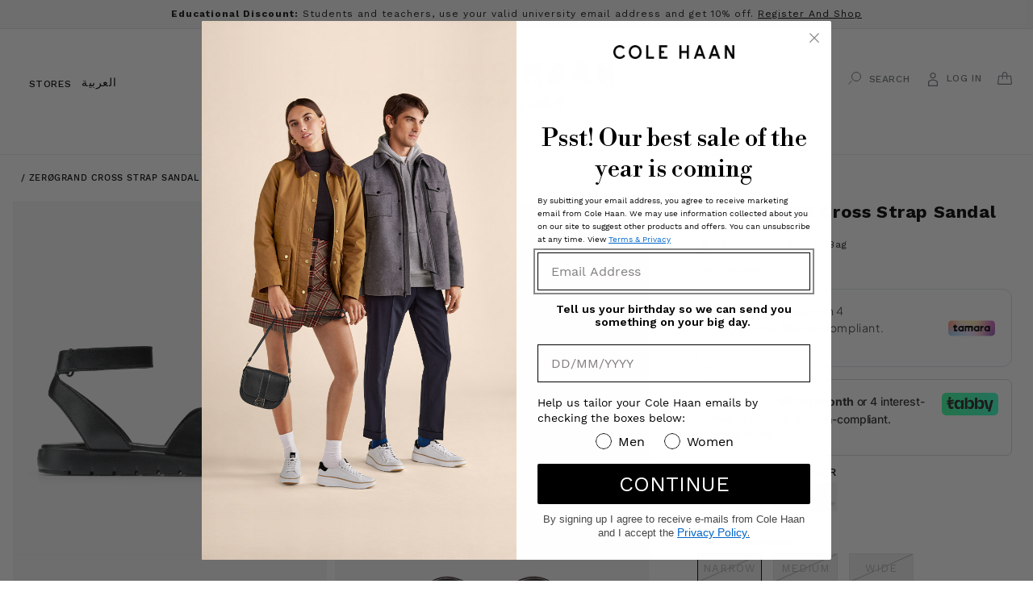

--- FILE ---
content_type: text/html; charset=utf-8
request_url: https://colehaan.sa/products/w14651
body_size: 58763
content:









  

  
       
  
<!doctype html>
<html class="no-js" lang="en">
  <head>


    <script>
        window.tamaraWidgetConfig = {
            lang: "en",
            country: "SA",
            publicKey: "2f06f9e3-a80e-4f36-9004-0940a9c355cf"
        }
</script>
<script defer type="text/javascript" src="https://cdn.tamara.co/widget-v2/tamara-widget.js"></script>


<meta name="google-site-verification" content="hjzG8ufqleh4ZtNfBUEv5hN8fJkPgMeLfbYQD1VYHho" />
    <!-- Google Tag Manager -->
<script>(function(w,d,s,l,i){w[l]=w[l]||[];w[l].push({'gtm.start':
new Date().getTime(),event:'gtm.js'});var f=d.getElementsByTagName(s)[0],
j=d.createElement(s),dl=l!='dataLayer'?'&l='+l:'';j.async=true;j.src=
'https://www.googletagmanager.com/gtm.js?id='+i+dl;f.parentNode.insertBefore(j,f);
})(window,document,'script','dataLayer','GTM-NZPD9CS');</script>
<!-- End Google Tag Manager -->
    <meta charset="utf-8">
    <meta http-equiv="X-UA-Compatible" content="IE=edge">
    <meta name="viewport" content="width=device-width,initial-scale=1">
    <meta name="theme-color" content="">
    <link rel="canonical" href="https://colehaan.sa/products/w14651">
    <link rel="preconnect" href="https://cdn.shopify.com" crossorigin><link rel="icon" type="image/png" href="//colehaan.sa/cdn/shop/files/CH_Primary_Mark_K.png?crop=center&height=32&v=1725187779&width=32"><link rel="preconnect" href="https://fonts.shopifycdn.com" crossorigin><title>
      ZERØGRAND Cross Strap Sandal-W14651-BLACK LEATHER
 &ndash; Cole Haan Saudi Arabia</title>

    
      <meta name="description" content="Crisscross upper in leather. Anatomically contoured EVA footbed cushions as it supports weight distribution. EVA midsole with proprietary Grand.ØS technology for ultimate comfort. Rubber pods on outsole for added traction.">
    

    <link rel="preconnect" href="https://fonts.googleapis.com">
    <link rel="preconnect" href="https://fonts.gstatic.com" crossorigin>
    <link href="https://fonts.googleapis.com/css2?family=Work+Sans&display=swap" rel="stylesheet">
    <link href="https://fonts.cdnfonts.com/css/work-sans" rel="stylesheet">
    <script src="//colehaan.sa/cdn/shop/t/165/assets/jquery.min.js?v=118972937870852736831762342940"></script>
    

    

<meta property="og:site_name" content="Cole Haan Saudi Arabia">
<meta property="og:url" content="https://colehaan.sa/products/w14651">
<meta property="og:title" content="ZERØGRAND Cross Strap Sandal-W14651-BLACK LEATHER">
<meta property="og:type" content="product">
<meta property="og:description" content="Crisscross upper in leather. Anatomically contoured EVA footbed cushions as it supports weight distribution. EVA midsole with proprietary Grand.ØS technology for ultimate comfort. Rubber pods on outsole for added traction."><meta property="og:image" content="http://colehaan.sa/cdn/shop/products/W14651_A_a7a150ce-177e-4337-bd6e-3f35879416cf.jpg?v=1600187646">
  <meta property="og:image:secure_url" content="https://colehaan.sa/cdn/shop/products/W14651_A_a7a150ce-177e-4337-bd6e-3f35879416cf.jpg?v=1600187646">
  <meta property="og:image:width" content="2000">
  <meta property="og:image:height" content="2250"><meta property="og:price:amount" content="425.00">
  <meta property="og:price:currency" content="SAR"><meta name="twitter:card" content="summary_large_image">
<meta name="twitter:title" content="ZERØGRAND Cross Strap Sandal-W14651-BLACK LEATHER">
<meta name="twitter:description" content="Crisscross upper in leather. Anatomically contoured EVA footbed cushions as it supports weight distribution. EVA midsole with proprietary Grand.ØS technology for ultimate comfort. Rubber pods on outsole for added traction.">


    <script src="//colehaan.sa/cdn/shop/t/165/assets/constants.js?v=95358004781563950421762342925" defer="defer"></script>
    <script src="//colehaan.sa/cdn/shop/t/165/assets/pubsub.js?v=2921868252632587581762342948" defer="defer"></script>
    <script src="//colehaan.sa/cdn/shop/t/165/assets/global.js?v=163029804430426515771762342939" defer="defer"></script>
    <script type="text/javascript" src="//colehaan.sa/cdn/shop/t/165/assets/template.product.js?v=84693079796282339411762342965"></script>
    <script>window.performance && window.performance.mark && window.performance.mark('shopify.content_for_header.start');</script><meta id="shopify-digital-wallet" name="shopify-digital-wallet" content="/29482549347/digital_wallets/dialog">
<link rel="alternate" hreflang="x-default" href="https://colehaan.sa/products/w14651">
<link rel="alternate" hreflang="ar" href="https://colehaan.sa/ar/products/w14651">
<link rel="alternate" type="application/json+oembed" href="https://colehaan.sa/products/w14651.oembed">
<script async="async" src="/checkouts/internal/preloads.js?locale=en-SA"></script>
<script id="shopify-features" type="application/json">{"accessToken":"eba92e9ff9ec280d93fcdf4ce81b0e06","betas":["rich-media-storefront-analytics"],"domain":"colehaan.sa","predictiveSearch":true,"shopId":29482549347,"locale":"en"}</script>
<script>var Shopify = Shopify || {};
Shopify.shop = "colehaanksa.myshopify.com";
Shopify.locale = "en";
Shopify.currency = {"active":"SAR","rate":"1.0"};
Shopify.country = "SA";
Shopify.theme = {"name":"Copy of Colehaan November '25 HP | T\u0026T","id":182519398718,"schema_name":"Dawn","schema_version":"9.0.0","theme_store_id":null,"role":"main"};
Shopify.theme.handle = "null";
Shopify.theme.style = {"id":null,"handle":null};
Shopify.cdnHost = "colehaan.sa/cdn";
Shopify.routes = Shopify.routes || {};
Shopify.routes.root = "/";</script>
<script type="module">!function(o){(o.Shopify=o.Shopify||{}).modules=!0}(window);</script>
<script>!function(o){function n(){var o=[];function n(){o.push(Array.prototype.slice.apply(arguments))}return n.q=o,n}var t=o.Shopify=o.Shopify||{};t.loadFeatures=n(),t.autoloadFeatures=n()}(window);</script>
<script id="shop-js-analytics" type="application/json">{"pageType":"product"}</script>
<script defer="defer" async type="module" src="//colehaan.sa/cdn/shopifycloud/shop-js/modules/v2/client.init-shop-cart-sync_D0dqhulL.en.esm.js"></script>
<script defer="defer" async type="module" src="//colehaan.sa/cdn/shopifycloud/shop-js/modules/v2/chunk.common_CpVO7qML.esm.js"></script>
<script type="module">
  await import("//colehaan.sa/cdn/shopifycloud/shop-js/modules/v2/client.init-shop-cart-sync_D0dqhulL.en.esm.js");
await import("//colehaan.sa/cdn/shopifycloud/shop-js/modules/v2/chunk.common_CpVO7qML.esm.js");

  window.Shopify.SignInWithShop?.initShopCartSync?.({"fedCMEnabled":true,"windoidEnabled":true});

</script>
<script>(function() {
  var isLoaded = false;
  function asyncLoad() {
    if (isLoaded) return;
    isLoaded = true;
    var urls = ["https:\/\/cdn.trytadapp.com\/loader.js?shop=colehaanksa.myshopify.com","https:\/\/intg.snapchat.com\/shopify\/shopify-scevent-init.js?id=22723e4c-81ab-4eb7-b50d-fd0a7e2b5c36\u0026shop=colehaanksa.myshopify.com","https:\/\/www.pxucdn.com\/apps\/uso.js?shop=colehaanksa.myshopify.com","\/\/cdn.shopify.com\/proxy\/09e5654b6e17b0f2e45ea05016dafe66c4905a4519eccf4b83a43578cb838de4\/aiodstag.cirkleinc.com\/?shop=colehaanksa.myshopify.com\u0026sp-cache-control=cHVibGljLCBtYXgtYWdlPTkwMA"];
    for (var i = 0; i < urls.length; i++) {
      var s = document.createElement('script');
      s.type = 'text/javascript';
      s.async = true;
      s.src = urls[i];
      var x = document.getElementsByTagName('script')[0];
      x.parentNode.insertBefore(s, x);
    }
  };
  if(window.attachEvent) {
    window.attachEvent('onload', asyncLoad);
  } else {
    window.addEventListener('load', asyncLoad, false);
  }
})();</script>
<script id="__st">var __st={"a":29482549347,"offset":10800,"reqid":"bbf6cfdc-e9af-4805-8a03-9dce920d303c-1764201066","pageurl":"colehaan.sa\/products\/w14651","u":"5c726f94ac3c","p":"product","rtyp":"product","rid":4703537168483};</script>
<script>window.ShopifyPaypalV4VisibilityTracking = true;</script>
<script id="captcha-bootstrap">!function(){'use strict';const t='contact',e='account',n='new_comment',o=[[t,t],['blogs',n],['comments',n],[t,'customer']],c=[[e,'customer_login'],[e,'guest_login'],[e,'recover_customer_password'],[e,'create_customer']],r=t=>t.map((([t,e])=>`form[action*='/${t}']:not([data-nocaptcha='true']) input[name='form_type'][value='${e}']`)).join(','),a=t=>()=>t?[...document.querySelectorAll(t)].map((t=>t.form)):[];function s(){const t=[...o],e=r(t);return a(e)}const i='password',u='form_key',d=['recaptcha-v3-token','g-recaptcha-response','h-captcha-response',i],f=()=>{try{return window.sessionStorage}catch{return}},m='__shopify_v',_=t=>t.elements[u];function p(t,e,n=!1){try{const o=window.sessionStorage,c=JSON.parse(o.getItem(e)),{data:r}=function(t){const{data:e,action:n}=t;return t[m]||n?{data:e,action:n}:{data:t,action:n}}(c);for(const[e,n]of Object.entries(r))t.elements[e]&&(t.elements[e].value=n);n&&o.removeItem(e)}catch(o){console.error('form repopulation failed',{error:o})}}const l='form_type',E='cptcha';function T(t){t.dataset[E]=!0}const w=window,h=w.document,L='Shopify',v='ce_forms',y='captcha';let A=!1;((t,e)=>{const n=(g='f06e6c50-85a8-45c8-87d0-21a2b65856fe',I='https://cdn.shopify.com/shopifycloud/storefront-forms-hcaptcha/ce_storefront_forms_captcha_hcaptcha.v1.5.2.iife.js',D={infoText:'Protected by hCaptcha',privacyText:'Privacy',termsText:'Terms'},(t,e,n)=>{const o=w[L][v],c=o.bindForm;if(c)return c(t,g,e,D).then(n);var r;o.q.push([[t,g,e,D],n]),r=I,A||(h.body.append(Object.assign(h.createElement('script'),{id:'captcha-provider',async:!0,src:r})),A=!0)});var g,I,D;w[L]=w[L]||{},w[L][v]=w[L][v]||{},w[L][v].q=[],w[L][y]=w[L][y]||{},w[L][y].protect=function(t,e){n(t,void 0,e),T(t)},Object.freeze(w[L][y]),function(t,e,n,w,h,L){const[v,y,A,g]=function(t,e,n){const i=e?o:[],u=t?c:[],d=[...i,...u],f=r(d),m=r(i),_=r(d.filter((([t,e])=>n.includes(e))));return[a(f),a(m),a(_),s()]}(w,h,L),I=t=>{const e=t.target;return e instanceof HTMLFormElement?e:e&&e.form},D=t=>v().includes(t);t.addEventListener('submit',(t=>{const e=I(t);if(!e)return;const n=D(e)&&!e.dataset.hcaptchaBound&&!e.dataset.recaptchaBound,o=_(e),c=g().includes(e)&&(!o||!o.value);(n||c)&&t.preventDefault(),c&&!n&&(function(t){try{if(!f())return;!function(t){const e=f();if(!e)return;const n=_(t);if(!n)return;const o=n.value;o&&e.removeItem(o)}(t);const e=Array.from(Array(32),(()=>Math.random().toString(36)[2])).join('');!function(t,e){_(t)||t.append(Object.assign(document.createElement('input'),{type:'hidden',name:u})),t.elements[u].value=e}(t,e),function(t,e){const n=f();if(!n)return;const o=[...t.querySelectorAll(`input[type='${i}']`)].map((({name:t})=>t)),c=[...d,...o],r={};for(const[a,s]of new FormData(t).entries())c.includes(a)||(r[a]=s);n.setItem(e,JSON.stringify({[m]:1,action:t.action,data:r}))}(t,e)}catch(e){console.error('failed to persist form',e)}}(e),e.submit())}));const S=(t,e)=>{t&&!t.dataset[E]&&(n(t,e.some((e=>e===t))),T(t))};for(const o of['focusin','change'])t.addEventListener(o,(t=>{const e=I(t);D(e)&&S(e,y())}));const B=e.get('form_key'),M=e.get(l),P=B&&M;t.addEventListener('DOMContentLoaded',(()=>{const t=y();if(P)for(const e of t)e.elements[l].value===M&&p(e,B);[...new Set([...A(),...v().filter((t=>'true'===t.dataset.shopifyCaptcha))])].forEach((e=>S(e,t)))}))}(h,new URLSearchParams(w.location.search),n,t,e,['guest_login'])})(!0,!0)}();</script>
<script integrity="sha256-52AcMU7V7pcBOXWImdc/TAGTFKeNjmkeM1Pvks/DTgc=" data-source-attribution="shopify.loadfeatures" defer="defer" src="//colehaan.sa/cdn/shopifycloud/storefront/assets/storefront/load_feature-81c60534.js" crossorigin="anonymous"></script>
<script data-source-attribution="shopify.dynamic_checkout.dynamic.init">var Shopify=Shopify||{};Shopify.PaymentButton=Shopify.PaymentButton||{isStorefrontPortableWallets:!0,init:function(){window.Shopify.PaymentButton.init=function(){};var t=document.createElement("script");t.src="https://colehaan.sa/cdn/shopifycloud/portable-wallets/latest/portable-wallets.en.js",t.type="module",document.head.appendChild(t)}};
</script>
<script data-source-attribution="shopify.dynamic_checkout.buyer_consent">
  function portableWalletsHideBuyerConsent(e){var t=document.getElementById("shopify-buyer-consent"),n=document.getElementById("shopify-subscription-policy-button");t&&n&&(t.classList.add("hidden"),t.setAttribute("aria-hidden","true"),n.removeEventListener("click",e))}function portableWalletsShowBuyerConsent(e){var t=document.getElementById("shopify-buyer-consent"),n=document.getElementById("shopify-subscription-policy-button");t&&n&&(t.classList.remove("hidden"),t.removeAttribute("aria-hidden"),n.addEventListener("click",e))}window.Shopify?.PaymentButton&&(window.Shopify.PaymentButton.hideBuyerConsent=portableWalletsHideBuyerConsent,window.Shopify.PaymentButton.showBuyerConsent=portableWalletsShowBuyerConsent);
</script>
<script>
  function portableWalletsCleanup(e){e&&e.src&&console.error("Failed to load portable wallets script "+e.src);var t=document.querySelectorAll("shopify-accelerated-checkout .shopify-payment-button__skeleton, shopify-accelerated-checkout-cart .wallet-cart-button__skeleton"),e=document.getElementById("shopify-buyer-consent");for(let e=0;e<t.length;e++)t[e].remove();e&&e.remove()}function portableWalletsNotLoadedAsModule(e){e instanceof ErrorEvent&&"string"==typeof e.message&&e.message.includes("import.meta")&&"string"==typeof e.filename&&e.filename.includes("portable-wallets")&&(window.removeEventListener("error",portableWalletsNotLoadedAsModule),window.Shopify.PaymentButton.failedToLoad=e,"loading"===document.readyState?document.addEventListener("DOMContentLoaded",window.Shopify.PaymentButton.init):window.Shopify.PaymentButton.init())}window.addEventListener("error",portableWalletsNotLoadedAsModule);
</script>

<script type="module" src="https://colehaan.sa/cdn/shopifycloud/portable-wallets/latest/portable-wallets.en.js" onError="portableWalletsCleanup(this)" crossorigin="anonymous"></script>
<script nomodule>
  document.addEventListener("DOMContentLoaded", portableWalletsCleanup);
</script>

<link id="shopify-accelerated-checkout-styles" rel="stylesheet" media="screen" href="https://colehaan.sa/cdn/shopifycloud/portable-wallets/latest/accelerated-checkout-backwards-compat.css" crossorigin="anonymous">
<style id="shopify-accelerated-checkout-cart">
        #shopify-buyer-consent {
  margin-top: 1em;
  display: inline-block;
  width: 100%;
}

#shopify-buyer-consent.hidden {
  display: none;
}

#shopify-subscription-policy-button {
  background: none;
  border: none;
  padding: 0;
  text-decoration: underline;
  font-size: inherit;
  cursor: pointer;
}

#shopify-subscription-policy-button::before {
  box-shadow: none;
}

      </style>
<script id="sections-script" data-sections="header" defer="defer" src="//colehaan.sa/cdn/shop/t/165/compiled_assets/scripts.js?35534"></script>
<script>window.performance && window.performance.mark && window.performance.mark('shopify.content_for_header.end');</script>

  <style data-shopify>
      @font-face {
  font-family: "Work Sans";
  font-weight: 400;
  font-style: normal;
  font-display: swap;
  src: url("//colehaan.sa/cdn/fonts/work_sans/worksans_n4.b7973b3d07d0ace13de1b1bea9c45759cdbe12cf.woff2") format("woff2"),
       url("//colehaan.sa/cdn/fonts/work_sans/worksans_n4.cf5ceb1e6d373a9505e637c1aff0a71d0959556d.woff") format("woff");
}

      @font-face {
  font-family: "Work Sans";
  font-weight: 700;
  font-style: normal;
  font-display: swap;
  src: url("//colehaan.sa/cdn/fonts/work_sans/worksans_n7.e2cf5bd8f2c7e9d30c030f9ea8eafc69f5a92f7b.woff2") format("woff2"),
       url("//colehaan.sa/cdn/fonts/work_sans/worksans_n7.20f1c80359e7f7b4327b81543e1acb5c32cd03cd.woff") format("woff");
}

      @font-face {
  font-family: "Work Sans";
  font-weight: 400;
  font-style: italic;
  font-display: swap;
  src: url("//colehaan.sa/cdn/fonts/work_sans/worksans_i4.16ff51e3e71fc1d09ff97b9ff9ccacbeeb384ec4.woff2") format("woff2"),
       url("//colehaan.sa/cdn/fonts/work_sans/worksans_i4.ed4a1418cba5b7f04f79e4d5c8a5f1a6bd34f23b.woff") format("woff");
}

      @font-face {
  font-family: "Work Sans";
  font-weight: 700;
  font-style: italic;
  font-display: swap;
  src: url("//colehaan.sa/cdn/fonts/work_sans/worksans_i7.7cdba6320b03c03dcaa365743a4e0e729fe97e54.woff2") format("woff2"),
       url("//colehaan.sa/cdn/fonts/work_sans/worksans_i7.42a9f4016982495f4c0b0fb3dc64cf8f2d0c3eaa.woff") format("woff");
}

      @font-face {
  font-family: "Libre Baskerville";
  font-weight: 400;
  font-style: italic;
  font-display: swap;
  src: url("//colehaan.sa/cdn/fonts/libre_baskerville/librebaskerville_i4.9b1c62038123f2ff89e0d72891fc2421add48a40.woff2") format("woff2"),
       url("//colehaan.sa/cdn/fonts/libre_baskerville/librebaskerville_i4.d5032f0d77e668619cab9a3b6ff7c45700fd5f7c.woff") format("woff");
}


      :root {
        --font-body-family: "Work Sans", sans-serif;
        --font-body-style: normal;
        --font-body-weight: 400;
        --font-body-weight-bold: 700;

        --font-heading-family: "Libre Baskerville", serif;
        --font-heading-style: italic;
        --font-heading-weight: 400;

        --font-body-scale: 1.0;
        --font-heading-scale: 1.0;

        --color-base-text: 18, 18, 18;
        --color-shadow: 18, 18, 18;
        --color-base-background-1: 255, 255, 255;
        --color-base-background-2: 243, 243, 243;
        --color-base-solid-button-labels: 255, 255, 255;
        --color-base-outline-button-labels: 0, 0, 0;
        --color-base-accent-1: 0, 0, 0;
        --color-base-accent-2: 0, 0, 0;
        --payment-terms-background-color: #ffffff;

        --gradient-base-background-1: #ffffff;
        --gradient-base-background-2: #f3f3f3;
        --gradient-base-accent-1: #000000;
        --gradient-base-accent-2: #000000;

        --media-padding: px;
        --media-border-opacity: 0.05;
        --media-border-width: 1px;
        --media-radius: 0px;
        --media-shadow-opacity: 0.0;
        --media-shadow-horizontal-offset: 0px;
        --media-shadow-vertical-offset: 4px;
        --media-shadow-blur-radius: 5px;
        --media-shadow-visible: 0;

        --page-width: 160rem;
        --page-width-margin: 0rem;

        --product-card-image-padding: 0.0rem;
        --product-card-corner-radius: 0.0rem;
        --product-card-text-alignment: left;
        --product-card-border-width: 0.0rem;
        --product-card-border-opacity: 0.1;
        --product-card-shadow-opacity: 0.0;
        --product-card-shadow-visible: 0;
        --product-card-shadow-horizontal-offset: 0.0rem;
        --product-card-shadow-vertical-offset: 0.4rem;
        --product-card-shadow-blur-radius: 0.5rem;

        --collection-card-image-padding: 0.0rem;
        --collection-card-corner-radius: 0.0rem;
        --collection-card-text-alignment: left;
        --collection-card-border-width: 0.0rem;
        --collection-card-border-opacity: 0.1;
        --collection-card-shadow-opacity: 0.0;
        --collection-card-shadow-visible: 0;
        --collection-card-shadow-horizontal-offset: 0.0rem;
        --collection-card-shadow-vertical-offset: 0.4rem;
        --collection-card-shadow-blur-radius: 0.5rem;

        --blog-card-image-padding: 0.0rem;
        --blog-card-corner-radius: 0.0rem;
        --blog-card-text-alignment: left;
        --blog-card-border-width: 0.0rem;
        --blog-card-border-opacity: 0.1;
        --blog-card-shadow-opacity: 0.0;
        --blog-card-shadow-visible: 0;
        --blog-card-shadow-horizontal-offset: 0.0rem;
        --blog-card-shadow-vertical-offset: 0.4rem;
        --blog-card-shadow-blur-radius: 0.5rem;

        --badge-corner-radius: 4.0rem;

        --popup-border-width: 1px;
        --popup-border-opacity: 0.1;
        --popup-corner-radius: 0px;
        --popup-shadow-opacity: 0.0;
        --popup-shadow-horizontal-offset: 0px;
        --popup-shadow-vertical-offset: 4px;
        --popup-shadow-blur-radius: 5px;

        --drawer-border-width: 1px;
        --drawer-border-opacity: 0.1;
        --drawer-shadow-opacity: 0.0;
        --drawer-shadow-horizontal-offset: 0px;
        --drawer-shadow-vertical-offset: 4px;
        --drawer-shadow-blur-radius: 5px;

        --spacing-sections-desktop: 16px;
        --spacing-sections-mobile: 16px;

        --grid-desktop-vertical-spacing: 8px;
        --grid-desktop-horizontal-spacing: 20px;
        --grid-mobile-vertical-spacing: 4px;
        --grid-mobile-horizontal-spacing: 10px;

        --text-boxes-border-opacity: 0.1;
        --text-boxes-border-width: 0px;
        --text-boxes-radius: 0px;
        --text-boxes-shadow-opacity: 0.0;
        --text-boxes-shadow-visible: 0;
        --text-boxes-shadow-horizontal-offset: 0px;
        --text-boxes-shadow-vertical-offset: 4px;
        --text-boxes-shadow-blur-radius: 5px;

        --buttons-radius: 0px;
        --buttons-radius-outset: 0px;
        --buttons-border-width: 1px;
        --buttons-border-opacity: 1.0;
        --buttons-shadow-opacity: 0.0;
        --buttons-shadow-visible: 0;
        --buttons-shadow-horizontal-offset: 0px;
        --buttons-shadow-vertical-offset: 4px;
        --buttons-shadow-blur-radius: 5px;
        --buttons-border-offset: 0px;

        --inputs-radius: 0px;
        --inputs-border-width: 1px;
        --inputs-border-opacity: 0.55;
        --inputs-shadow-opacity: 0.0;
        --inputs-shadow-horizontal-offset: 0px;
        --inputs-margin-offset: 0px;
        --inputs-shadow-vertical-offset: 4px;
        --inputs-shadow-blur-radius: 5px;
        --inputs-radius-outset: 0px;

        --variant-pills-radius: 40px;
        --variant-pills-border-width: 1px;
        --variant-pills-border-opacity: 0.55;
        --variant-pills-shadow-opacity: 0.0;
        --variant-pills-shadow-horizontal-offset: 0px;
        --variant-pills-shadow-vertical-offset: 4px;
        --variant-pills-shadow-blur-radius: 5px;
      }

      *,
      *::before,
      *::after {
        box-sizing: inherit;
      }

      html {
        box-sizing: border-box;
        font-size: calc(var(--font-body-scale) * 62.5%);
        height: 100%;
      }

      body {
        display: grid;
        grid-template-rows: auto auto 1fr auto;
        grid-template-columns: 100%;
        min-height: 100%;
        margin: 0;
        font-size: 1.5rem;
        letter-spacing: 0.06rem;
        line-height: calc(1 + 0.8 / var(--font-body-scale));
        font-family: var(--font-body-family);
        font-style: var(--font-body-style);
        font-weight: var(--font-body-weight);
      }
        @font-face {
            font-family: "WorkSansLight";
            src: url('https://cdn.shopify.com/s/files/1/0268/1228/5039/files/WorkSans-Light.woff?v=1689610907') format("woff");
            font-weight: normal;
            font-style: normal;
        }
        @font-face {
            font-family: "WorkSansRegular";
            src: url('https://cdn.shopify.com/s/files/1/0268/1228/5039/files/WorkSans-Regular.woff?v=1681900737') format("woff");
            font-weight: normal;
            font-style: normal;
        }
        @font-face {
            font-family: "WorkSansSemiBold";
            src: url('https://cdn.shopify.com/s/files/1/0268/1228/5039/files/WorkSans-SemiBold.woff?v=1681900737 ') format("woff");
            font-weight: 600;
            font-style: normal;
        }
        @font-face {
            font-family: "WorkSansMedium";
            src: url('https://cdn.shopify.com/s/files/1/0268/1228/5039/files/WorkSans-Medium.woff?v=1681900737') format("woff");
            font-weight: normal;
            font-style: normal;
        }
        @font-face {
            font-family: "CHUIicons";
            src: url('https://cdn.shopify.com/s/files/1/0268/1228/5039/files/CH-UI-icons.woff?v=1681900737') format("woff");
            font-weight: normal;
            font-style: normal;
        }
        @font-face {
            font-family: "FrankRuhlLibre";
            src: url('https://cdn.shopify.com/s/files/1/0268/1228/5039/files/FrankRuhlLibre-VariableFont_wght.ttf?v=1703074387') format("ttf");
            font-weight: normal;
            font-style: normal;
         }
       @font-face {
            font-family: "PinyonScript";
            src: url('https://cdn.shopify.com/s/files/1/0268/1228/5039/files/PinyonScript-Regular.ttf?v=1704688430') format("ttf");
            font-weight: normal;
            font-style: normal;
         }
      @media screen and (min-width: 750px) {
        body {
          font-size: 1.6rem;
        }
      }
        
     
        @font-face {
            font-family: "LibreItalic";
            src: url('//cdn.shopify.com/s/files/1/0268/1228/5039/files/LibreBodoni-Italic-VariableFont_wght.ttf?v=1681825818') format("truetype");
            font-weight: normal;
            font-style: normal;
        }
        @font-face {
            font-family: "LibreBodoniItalic";
            src: url('https://cdn.shopify.com/s/files/1/0268/1228/5039/files/LibreBodoni-Italic-VariableFont_wght_ae639b7d-494e-4f0d-8def-8fff57fc9948.ttf?v=1689610542') format("truetype");
            font-weight: 500;
            font-style: normal;
        }
        @font-face {
            font-family: "LibreBodoni";
            src: url('https://cdn.shopify.com/s/files/1/0268/1228/5039/files/LibreBodoni-VariableFont_wght.ttf?v=1681825818') format("truetype");
            font-weight: normal;
            font-style: normal;
        }
      
    </style>
    <!-- Font Awesome -->
    <link rel="stylesheet" href="https://cdnjs.cloudflare.com/ajax/libs/font-awesome/4.7.0/css/font-awesome.min.css">

    <link href="//colehaan.sa/cdn/shop/t/165/assets/base.css?v=15678690315482955351763019896" rel="stylesheet" type="text/css" media="all" />
<link rel="preload" as="font" href="//colehaan.sa/cdn/fonts/work_sans/worksans_n4.b7973b3d07d0ace13de1b1bea9c45759cdbe12cf.woff2" type="font/woff2" crossorigin><link rel="preload" as="font" href="//colehaan.sa/cdn/fonts/libre_baskerville/librebaskerville_i4.9b1c62038123f2ff89e0d72891fc2421add48a40.woff2" type="font/woff2" crossorigin><link rel="stylesheet" href="//colehaan.sa/cdn/shop/t/165/assets/component-predictive-search.css?v=85913294783299393391762342919"><script>document.documentElement.className = document.documentElement.className.replace('no-js', 'js');
    if (Shopify.designMode) {
      document.documentElement.classList.add('shopify-design-mode');
    }
    </script>
  <style type='text/css'>
  .baCountry{width:30px;height:20px;display:inline-block;vertical-align:middle;margin-right:6px;background-size:30px!important;border-radius:4px;background-repeat:no-repeat}
  .baCountry-traditional .baCountry{background-image:url(https://cdn.shopify.com/s/files/1/0194/1736/6592/t/1/assets/ba-flags.png?=14261939516959647149);height:19px!important}
  .baCountry-modern .baCountry{background-image:url(https://cdn.shopify.com/s/files/1/0194/1736/6592/t/1/assets/ba-flags.png?=14261939516959647149)}
  .baCountry-NO-FLAG{background-position:0 0}.baCountry-AD{background-position:0 -20px}.baCountry-AED{background-position:0 -40px}.baCountry-AFN{background-position:0 -60px}.baCountry-AG{background-position:0 -80px}.baCountry-AI{background-position:0 -100px}.baCountry-ALL{background-position:0 -120px}.baCountry-AMD{background-position:0 -140px}.baCountry-AOA{background-position:0 -160px}.baCountry-ARS{background-position:0 -180px}.baCountry-AS{background-position:0 -200px}.baCountry-AT{background-position:0 -220px}.baCountry-AUD{background-position:0 -240px}.baCountry-AWG{background-position:0 -260px}.baCountry-AZN{background-position:0 -280px}.baCountry-BAM{background-position:0 -300px}.baCountry-BBD{background-position:0 -320px}.baCountry-BDT{background-position:0 -340px}.baCountry-BE{background-position:0 -360px}.baCountry-BF{background-position:0 -380px}.baCountry-BGN{background-position:0 -400px}.baCountry-BHD{background-position:0 -420px}.baCountry-BIF{background-position:0 -440px}.baCountry-BJ{background-position:0 -460px}.baCountry-BMD{background-position:0 -480px}.baCountry-BND{background-position:0 -500px}.baCountry-BOB{background-position:0 -520px}.baCountry-BRL{background-position:0 -540px}.baCountry-BSD{background-position:0 -560px}.baCountry-BTN{background-position:0 -580px}.baCountry-BWP{background-position:0 -600px}.baCountry-BYN{background-position:0 -620px}.baCountry-BZD{background-position:0 -640px}.baCountry-CAD{background-position:0 -660px}.baCountry-CC{background-position:0 -680px}.baCountry-CDF{background-position:0 -700px}.baCountry-CG{background-position:0 -720px}.baCountry-CHF{background-position:0 -740px}.baCountry-CI{background-position:0 -760px}.baCountry-CK{background-position:0 -780px}.baCountry-CLP{background-position:0 -800px}.baCountry-CM{background-position:0 -820px}.baCountry-CNY{background-position:0 -840px}.baCountry-COP{background-position:0 -860px}.baCountry-CRC{background-position:0 -880px}.baCountry-CU{background-position:0 -900px}.baCountry-CX{background-position:0 -920px}.baCountry-CY{background-position:0 -940px}.baCountry-CZK{background-position:0 -960px}.baCountry-DE{background-position:0 -980px}.baCountry-DJF{background-position:0 -1000px}.baCountry-DKK{background-position:0 -1020px}.baCountry-DM{background-position:0 -1040px}.baCountry-DOP{background-position:0 -1060px}.baCountry-DZD{background-position:0 -1080px}.baCountry-EC{background-position:0 -1100px}.baCountry-EE{background-position:0 -1120px}.baCountry-EGP{background-position:0 -1140px}.baCountry-ER{background-position:0 -1160px}.baCountry-ES{background-position:0 -1180px}.baCountry-ETB{background-position:0 -1200px}.baCountry-EUR{background-position:0 -1220px}.baCountry-FI{background-position:0 -1240px}.baCountry-FJD{background-position:0 -1260px}.baCountry-FKP{background-position:0 -1280px}.baCountry-FO{background-position:0 -1300px}.baCountry-FR{background-position:0 -1320px}.baCountry-GA{background-position:0 -1340px}.baCountry-GBP{background-position:0 -1360px}.baCountry-GD{background-position:0 -1380px}.baCountry-GEL{background-position:0 -1400px}.baCountry-GHS{background-position:0 -1420px}.baCountry-GIP{background-position:0 -1440px}.baCountry-GL{background-position:0 -1460px}.baCountry-GMD{background-position:0 -1480px}.baCountry-GNF{background-position:0 -1500px}.baCountry-GQ{background-position:0 -1520px}.baCountry-GR{background-position:0 -1540px}.baCountry-GTQ{background-position:0 -1560px}.baCountry-GU{background-position:0 -1580px}.baCountry-GW{background-position:0 -1600px}.baCountry-HKD{background-position:0 -1620px}.baCountry-HNL{background-position:0 -1640px}.baCountry-HRK{background-position:0 -1660px}.baCountry-HTG{background-position:0 -1680px}.baCountry-HUF{background-position:0 -1700px}.baCountry-IDR{background-position:0 -1720px}.baCountry-IE{background-position:0 -1740px}.baCountry-ILS{background-position:0 -1760px}.baCountry-INR{background-position:0 -1780px}.baCountry-IO{background-position:0 -1800px}.baCountry-IQD{background-position:0 -1820px}.baCountry-IRR{background-position:0 -1840px}.baCountry-ISK{background-position:0 -1860px}.baCountry-IT{background-position:0 -1880px}.baCountry-JMD{background-position:0 -1900px}.baCountry-JOD{background-position:0 -1920px}.baCountry-JPY{background-position:0 -1940px}.baCountry-KES{background-position:0 -1960px}.baCountry-KGS{background-position:0 -1980px}.baCountry-KHR{background-position:0 -2000px}.baCountry-KI{background-position:0 -2020px}.baCountry-KMF{background-position:0 -2040px}.baCountry-KN{background-position:0 -2060px}.baCountry-KP{background-position:0 -2080px}.baCountry-KRW{background-position:0 -2100px}.baCountry-KWD{background-position:0 -2120px}.baCountry-KYD{background-position:0 -2140px}.baCountry-KZT{background-position:0 -2160px}.baCountry-LBP{background-position:0 -2180px}.baCountry-LI{background-position:0 -2200px}.baCountry-LKR{background-position:0 -2220px}.baCountry-LRD{background-position:0 -2240px}.baCountry-LSL{background-position:0 -2260px}.baCountry-LT{background-position:0 -2280px}.baCountry-LU{background-position:0 -2300px}.baCountry-LV{background-position:0 -2320px}.baCountry-LYD{background-position:0 -2340px}.baCountry-MAD{background-position:0 -2360px}.baCountry-MC{background-position:0 -2380px}.baCountry-MDL{background-position:0 -2400px}.baCountry-ME{background-position:0 -2420px}.baCountry-MGA{background-position:0 -2440px}.baCountry-MKD{background-position:0 -2460px}.baCountry-ML{background-position:0 -2480px}.baCountry-MMK{background-position:0 -2500px}.baCountry-MN{background-position:0 -2520px}.baCountry-MOP{background-position:0 -2540px}.baCountry-MQ{background-position:0 -2560px}.baCountry-MR{background-position:0 -2580px}.baCountry-MS{background-position:0 -2600px}.baCountry-MT{background-position:0 -2620px}.baCountry-MUR{background-position:0 -2640px}.baCountry-MVR{background-position:0 -2660px}.baCountry-MWK{background-position:0 -2680px}.baCountry-MXN{background-position:0 -2700px}.baCountry-MYR{background-position:0 -2720px}.baCountry-MZN{background-position:0 -2740px}.baCountry-NAD{background-position:0 -2760px}.baCountry-NE{background-position:0 -2780px}.baCountry-NF{background-position:0 -2800px}.baCountry-NG{background-position:0 -2820px}.baCountry-NIO{background-position:0 -2840px}.baCountry-NL{background-position:0 -2860px}.baCountry-NOK{background-position:0 -2880px}.baCountry-NPR{background-position:0 -2900px}.baCountry-NR{background-position:0 -2920px}.baCountry-NU{background-position:0 -2940px}.baCountry-NZD{background-position:0 -2960px}.baCountry-OMR{background-position:0 -2980px}.baCountry-PAB{background-position:0 -3000px}.baCountry-PEN{background-position:0 -3020px}.baCountry-PGK{background-position:0 -3040px}.baCountry-PHP{background-position:0 -3060px}.baCountry-PKR{background-position:0 -3080px}.baCountry-PLN{background-position:0 -3100px}.baCountry-PR{background-position:0 -3120px}.baCountry-PS{background-position:0 -3140px}.baCountry-PT{background-position:0 -3160px}.baCountry-PW{background-position:0 -3180px}.baCountry-QAR{background-position:0 -3200px}.baCountry-RON{background-position:0 -3220px}.baCountry-RSD{background-position:0 -3240px}.baCountry-RUB{background-position:0 -3260px}.baCountry-RWF{background-position:0 -3280px}.baCountry-SAR{background-position:0 -3300px}.baCountry-SBD{background-position:0 -3320px}.baCountry-SCR{background-position:0 -3340px}.baCountry-SDG{background-position:0 -3360px}.baCountry-SEK{background-position:0 -3380px}.baCountry-SGD{background-position:0 -3400px}.baCountry-SI{background-position:0 -3420px}.baCountry-SK{background-position:0 -3440px}.baCountry-SLL{background-position:0 -3460px}.baCountry-SM{background-position:0 -3480px}.baCountry-SN{background-position:0 -3500px}.baCountry-SO{background-position:0 -3520px}.baCountry-SRD{background-position:0 -3540px}.baCountry-SSP{background-position:0 -3560px}.baCountry-STD{background-position:0 -3580px}.baCountry-SV{background-position:0 -3600px}.baCountry-SYP{background-position:0 -3620px}.baCountry-SZL{background-position:0 -3640px}.baCountry-TC{background-position:0 -3660px}.baCountry-TD{background-position:0 -3680px}.baCountry-TG{background-position:0 -3700px}.baCountry-THB{background-position:0 -3720px}.baCountry-TJS{background-position:0 -3740px}.baCountry-TK{background-position:0 -3760px}.baCountry-TMT{background-position:0 -3780px}.baCountry-TND{background-position:0 -3800px}.baCountry-TOP{background-position:0 -3820px}.baCountry-TRY{background-position:0 -3840px}.baCountry-TTD{background-position:0 -3860px}.baCountry-TWD{background-position:0 -3880px}.baCountry-TZS{background-position:0 -3900px}.baCountry-UAH{background-position:0 -3920px}.baCountry-UGX{background-position:0 -3940px}.baCountry-USD{background-position:0 -3960px}.baCountry-UYU{background-position:0 -3980px}.baCountry-UZS{background-position:0 -4000px}.baCountry-VEF{background-position:0 -4020px}.baCountry-VG{background-position:0 -4040px}.baCountry-VI{background-position:0 -4060px}.baCountry-VND{background-position:0 -4080px}.baCountry-VUV{background-position:0 -4100px}.baCountry-WST{background-position:0 -4120px}.baCountry-XAF{background-position:0 -4140px}.baCountry-XPF{background-position:0 -4160px}.baCountry-YER{background-position:0 -4180px}.baCountry-ZAR{background-position:0 -4200px}.baCountry-ZM{background-position:0 -4220px}.baCountry-ZW{background-position:0 -4240px}
  .bacurr-checkoutNotice{margin: 3px 10px 0 10px;left: 0;right: 0;text-align: center;}
  @media (min-width:750px) {.bacurr-checkoutNotice{position: absolute;}}
</style>

<script>
    window.baCurr = window.baCurr || {};
    window.baCurr.config = {}; window.baCurr.rePeat = function () {};
    Object.assign(window.baCurr.config, {
      "enabled":false,
      "manual_placement":"",
      "night_time":false,
      "round_by_default":false,
      "display_position":"top_right",
      "display_position_type":"floating",
      "custom_code":{"css":""},
      "flag_type":"countryandmoney",
      "flag_design":"modern",
      "round_style":"none",
      "round_dec":"",
      "chosen_cur":[{"USD":"US Dollar (USD)"},{"EUR":"Euro (EUR)"},{"GBP":"British Pound (GBP)"},{"CAD":"Canadian Dollar (CAD)"},{"AED":"United Arab Emirates Dirham (AED)"},{"ALL":"Albanian Lek (ALL)"},{"AFN":"Afghan Afghani (AFN)"},{"AMD":"Armenian Dram (AMD)"},{"AOA":"Angolan Kwanza (AOA)"},{"ARS":"Argentine Peso (ARS)"},{"AUD":"Australian Dollar (AUD)"},{"AWG":"Aruban Florin (AWG)"},{"AZN":"Azerbaijani Manat (AZN)"},{"BIF":"Burundian Franc (BIF)"},{"BBD":"Barbadian Dollar (BBD)"},{"BDT":"Bangladeshi Taka (BDT)"},{"BSD":"Bahamian Dollar (BSD)"},{"BHD":"Bahraini Dinar (BHD)"},{"BMD":"Bermudan Dollar (BMD)"},{"BYN":"Belarusian Ruble (BYN)"},{"BZD":"Belize Dollar (BZD)"},{"BTN":"Bhutanese Ngultrum (BTN)"},{"BAM":"Bosnia-Herzegovina Convertible Mark (BAM)"},{"BRL":"Brazilian Real (BRL)"},{"BOB":"Bolivian Boliviano (BOB)"},{"BWP":"Botswanan Pula (BWP)"},{"BND":"Brunei Dollar (BND)"},{"BGN":"Bulgarian Lev (BGN)"},{"CDF":"Congolese Franc (CDF)"},{"CHF":"Swiss Franc (CHF)"},{"CLP":"Chilean Peso (CLP)"},{"CNY":"Chinese Yuan (CNY)"},{"COP":"Colombian Peso (COP)"},{"CRC":"Costa Rican Colon (CRC)"},{"CZK":"Czech Republic Koruna (CZK)"},{"DJF":"Djiboutian Franc (DJF)"},{"DKK":"Danish Krone (DKK)"},{"DOP":"Dominican Peso (DOP)"},{"DZD":"Algerian Dinar (DZD)"},{"EGP":"Egyptian Pound (EGP)"},{"ETB":"Ethiopian Birr (ETB)"},{"FJD":"Fijian Dollar (FJD)"},{"FKP":"Falkland Islands Pound (FKP)"},{"GIP":"Gibraltar Pound (GIP)"},{"GHS":"Ghanaian Cedi (GHS)"},{"GMD":"Gambian Dalasi (GMD)"},{"GNF":"Guinean Franc (GNF)"},{"GTQ":"Guatemalan Quetzal (GTQ)"},{"GEL":"Georgian Lari (GEL)"},{"HRK":"Croatian Kuna (HRK)"},{"HNL":"Honduran Lempira (HNL)"},{"HKD":"Hong Kong Dollar (HKD)"},{"HTG":"Haitian Gourde (HTG)"},{"HUF":"Hungarian Forint (HUF)"},{"IDR":"Indonesian Rupiah (IDR)"},{"ILS":"Israeli New Shekel (ILS)"},{"ISK":"Icelandic Krona (ISK)"},{"INR":"Indian Rupee (INR)"},{"IQD":"Iraqi Dinar (IQD)"},{"IRR":"Iranian Rial (IRR)"},{"JMD":"Jamaican Dollar (JMD)"},{"JPY":"Japanese Yen (JPY)"},{"JOD":"Jordanian Dinar (JOD)"},{"KES":"Kenyan Shilling (KES)"},{"KGS":"Kyrgystani Som (KGS)"},{"KHR":"Cambodian Riel (KHR)"},{"KMF":"Comorian Franc (KMF)"},{"KRW":"South Korean Won (KRW)"},{"KWD":"Kuwaiti Dinar (KWD)"},{"KYD":"Cayman Islands Dollar (KYD)"},{"KZT":"Kazakhstani Tenge (KZT)"},{"LBP":"Lebanese Pound (LBP)"},{"LKR":"Sri Lankan Rupee (LKR)"},{"LRD":"Liberian Dollar (LRD)"},{"LSL":"Lesotho Loti (LSL)"},{"LYD":"Libyan Dinar (LYD)"},{"MAD":"Moroccan Dirham (MAD)"},{"MDL":"Moldovan Leu (MDL)"},{"MGA":"Malagasy Ariary (MGA)"},{"MMK":"Myanmar Kyat (MMK)"},{"MKD":"Macedonian Denar (MKD)"},{"MOP":"Macanese Pataca (MOP)"},{"MUR":"Mauritian Rupee (MUR)"},{"MVR":"Maldivian Rufiyaa (MVR)"},{"MWK":"Malawian Kwacha (MWK)"},{"MXN":"Mexican Peso (MXN)"},{"MYR":"Malaysian Ringgit (MYR)"},{"MZN":"Mozambican Metical (MZN)"},{"NAD":"Namibian Dollar (NAD)"},{"NPR":"Nepalese Rupee (NPR)"},{"NZD":"New Zealand Dollar (NZD)"},{"NIO":"Nicaraguan Cordoba (NIO)"},{"NOK":"Norwegian Krone (NOK)"},{"OMR":"Omani Rial (OMR)"},{"PAB":"Panamanian Balboa (PAB)"},{"PKR":"Pakistani Rupee (PKR)"},{"PGK":"Papua New Guinean Kina (PGK)"},{"PEN":"Peruvian Nuevo Sol (PEN)"},{"PHP":"Philippine Peso (PHP)"},{"PLN":"Polish Zloty (PLN)"},{"QAR":"Qatari Rial (QAR)"},{"RON":"Romanian Leu (RON)"},{"RUB":"Russian Ruble (RUB)"},{"RWF":"Rwandan Franc (RWF)"},{"SAR":"Saudi Riyal (SAR)"},{"STD":"Sao Tome and Principe Dobra (STD)"},{"RSD":"Serbian Dinar (RSD)"},{"SCR":"Seychellois Rupee (SCR)"},{"SGD":"Singapore Dollar (SGD)"},{"SYP":"Syrian Pound (SYP)"},{"SEK":"Swedish Krona (SEK)"},{"TWD":"New Taiwan Dollar (TWD)"},{"THB":"Thai Baht (THB)"},{"TZS":"Tanzanian Shilling (TZS)"},{"TTD":"Trinidad and Tobago Dollar (TTD)"},{"TND":"Tunisian Dinar (TND)"},{"TRY":"Turkish Lira (TRY)"},{"SBD":"Solomon Islands Dollar (SBD)"},{"SDG":"Sudanese Pound (SDG)"},{"SLL":"Sierra Leonean Leone (SLL)"},{"SRD":"Surinamese Dollar (SRD)"},{"SZL":"Swazi Lilangeni (SZL)"},{"TJS":"Tajikistani Somoni (TJS)"},{"TOP":"Tongan Paʻanga (TOP)"},{"TMT":"Turkmenistani Manat (TMT)"},{"UAH":"Ukrainian Hryvnia (UAH)"},{"UGX":"Ugandan Shilling (UGX)"},{"UYU":"Uruguayan Peso (UYU)"},{"UZS":"Uzbekistan Som (UZS)"},{"VEF":"Venezuelan Bolivar (VEF)"},{"VND":"Vietnamese Dong (VND)"},{"VUV":"Vanuatu Vatu (VUV)"},{"WST":"Samoan Tala (WST)"},{"XAF":"Central African CFA Franc (XAF)"},{"XPF":"CFP Franc (XPF)"},{"YER":"Yemeni Rial (YER)"},{"ZAR":"South African Rand (ZAR)"}],
      "desktop_visible":false,
      "mob_visible":false,
      "money_mouse_show":false,
      "textColor":"",
      "flag_theme":"default",
      "selector_hover_hex":"",
      "lightning":false,
      "mob_manual_placement":"",
      "mob_placement":"bottom_left",
      "mob_placement_type":"floating",
      "moneyWithCurrencyFormat":false,
      "ui_style":"default",
      "user_curr":"",
      "auto_loc":true,
      "auto_pref":false,
      "selector_bg_hex":"",
      "selector_border_type":"noBorder",
      "cart_alert_bg_hex":"",
      "cart_alert_note":"",
      "cart_alert_state":true,
      "cart_alert_font_hex":""
    },{
      money_format: "\u003cspan class=\"custom-currency\"\u003e\u003csvg xmlns=\"http:\/\/www.w3.org\/2000\/svg\" viewBox=\"0 0 1124.14 1256.39\" style=\"width:1em;height:1em;vertical-align:middle;fill:currentColor;\"\u003e\u003cmetadata\u003eTypecta Saudi Currency Symbol for Shopify | https:\/\/typecta.com\u003c\/metadata\u003e\u003cpath d=\"M699.62,1113.02h0c-20.06,44.48-33.32,92.75-38.4,143.37l424.51-90.24c20.06-44.47,33.31-92.75,38.4-143.37l-424.51,90.24Z\"\/\u003e\u003cpath d=\"M1085.73,895.8c20.06-44.47,33.32-92.75,38.4-143.37l-330.68,70.33v-135.2l292.27-62.11c20.06-44.47,33.32-92.75,38.4-143.37l-330.68,70.27V66.13c-50.67,28.45-95.67,66.32-132.25,110.99v403.35l-132.25,28.11V0c-50.67,28.44-95.67,66.32-132.25,110.99v525.69l-295.91,62.88c-20.06,44.47-33.33,92.75-38.42,143.37l334.33-71.05v170.26l-358.3,76.14c-20.06,44.47-33.32,92.75-38.4,143.37l375.04-79.7c30.53-6.35,56.77-24.4,73.83-49.24l68.78-101.97v-.02c7.14-10.55,11.3-23.27,11.3-36.97v-149.98l132.25-28.11v270.4l424.53-90.28Z\"\/\u003e\u003c\/svg\u003e\u003c\/span\u003e {{amount}}",
      money_with_currency_format: "\u003cspan class=\"custom-currency\"\u003e\u003csvg xmlns=\"http:\/\/www.w3.org\/2000\/svg\" viewBox=\"0 0 1124.14 1256.39\" style=\"width:1em;height:1em;vertical-align:middle;fill:currentColor;\"\u003e\u003cmetadata\u003eTypecta Saudi Currency Symbol for Shopify | https:\/\/typecta.com\u003c\/metadata\u003e\u003cpath d=\"M699.62,1113.02h0c-20.06,44.48-33.32,92.75-38.4,143.37l424.51-90.24c20.06-44.47,33.31-92.75,38.4-143.37l-424.51,90.24Z\"\/\u003e\u003cpath d=\"M1085.73,895.8c20.06-44.47,33.32-92.75,38.4-143.37l-330.68,70.33v-135.2l292.27-62.11c20.06-44.47,33.32-92.75,38.4-143.37l-330.68,70.27V66.13c-50.67,28.45-95.67,66.32-132.25,110.99v403.35l-132.25,28.11V0c-50.67,28.44-95.67,66.32-132.25,110.99v525.69l-295.91,62.88c-20.06,44.47-33.33,92.75-38.42,143.37l334.33-71.05v170.26l-358.3,76.14c-20.06,44.47-33.32,92.75-38.4,143.37l375.04-79.7c30.53-6.35,56.77-24.4,73.83-49.24l68.78-101.97v-.02c7.14-10.55,11.3-23.27,11.3-36.97v-149.98l132.25-28.11v270.4l424.53-90.28Z\"\/\u003e\u003c\/svg\u003e\u003c\/span\u003e {{amount}}",
      user_curr: "SAR"
    });
    window.baCurr.config.multi_curr = [];
    
    window.baCurr.config.final_currency = "SAR" || '';
    window.baCurr.config.multi_curr = "SAR".split(',') || '';

    (function(window, document) {"use strict";
      function onload(){
        function insertPopupMessageJs(){
          var head = document.getElementsByTagName('head')[0];
          var script = document.createElement('script');
          script.src = ('https:' == document.location.protocol ? 'https://' : 'http://') + 'currency.boosterapps.com/preview_curr.js';
          script.type = 'text/javascript';
          head.appendChild(script);
        }

        if(document.location.search.indexOf("preview_cur=1") > -1){
          setTimeout(function(){
            window.currency_preview_result = document.getElementById("baCurrSelector").length > 0 ? 'success' : 'error';
            insertPopupMessageJs();
          }, 1000);
        }
      }

      var head = document.getElementsByTagName('head')[0];
      var script = document.createElement('script');
      script.src = ('https:' == document.location.protocol ? 'https://' : 'http://') + "";
      script.type = 'text/javascript';
      script.onload = script.onreadystatechange = function() {
      if (script.readyState) {
        if (script.readyState === 'complete' || script.readyState === 'loaded') {
          script.onreadystatechange = null;
            onload();
          }
        }
        else {
          onload();
        }
      };
      head.appendChild(script);

    }(window, document));
</script>

        
    <link href="//colehaan.sa/cdn/shop/t/165/assets/custom-liquid.css?v=18975320455072980761762342928" rel="stylesheet" type="text/css" media="all" />
  <link rel="stylesheet" type="text/css" href="https://cdn.jsdelivr.net/npm/slick-carousel@1.8.1/slick/slick.css"/>
  <script type="text/javascript" src="https://cdn.jsdelivr.net/npm/slick-carousel@1.8.1/slick/slick.min.js"></script>
  <!-- BEGIN app block: shopify://apps/langify/blocks/langify/b50c2edb-8c63-4e36-9e7c-a7fdd62ddb8f --><!-- BEGIN app snippet: ly-switcher-factory -->




<style>
  .ly-switcher-wrapper.ly-hide, .ly-recommendation.ly-hide, .ly-recommendation .ly-submit-btn {
    display: none !important;
  }

  #ly-switcher-factory-template {
    display: none;
  }.ly-languages-switcher ul > li[key="en"] {
        order: 1 !important;
      }
      .ly-popup-modal .ly-popup-modal-content ul > li[key="en"],
      .ly-languages-switcher.ly-links a[data-language-code="en"] {
        order: 1 !important;
      }.ly-languages-switcher ul > li[key="ar"] {
        order: 2 !important;
      }
      .ly-popup-modal .ly-popup-modal-content ul > li[key="ar"],
      .ly-languages-switcher.ly-links a[data-language-code="ar"] {
        order: 2 !important;
      }
      .ly-breakpoint-1 { display: none; }
      @media (min-width:0px) and (max-width: 999px ) {
        .ly-breakpoint-1 { display: flex; }

        .ly-recommendation .ly-banner-content, 
        .ly-recommendation .ly-popup-modal-content {
          font-size: 14px !important;
          color: #000 !important;
          background: #fff !important;
          border-radius: 0px !important;
          border-width: 0px !important;
          border-color: #000 !important;
        }
        .ly-recommendation-form button[type="submit"] {
          font-size: 14px !important;
          color: #fff !important;
          background: #999 !important;
        }
      }
      .ly-breakpoint-2 { display: none; }
      @media (min-width:1000px)  {
        .ly-breakpoint-2 { display: flex; }

        .ly-recommendation .ly-banner-content, 
        .ly-recommendation .ly-popup-modal-content {
          font-size: 14px !important;
          color: #000 !important;
          background: #fff !important;
          border-radius: 0px !important;
          border-width: 0px !important;
          border-color: #000 !important;
        }
        .ly-recommendation-form button[type="submit"] {
          font-size: 14px !important;
          color: #fff !important;
          background: #999 !important;
        }
      }


  
</style>


<template id="ly-switcher-factory-template">
<div data-breakpoint="0" class="ly-switcher-wrapper ly-breakpoint-1 custom ly-custom ly-hide" style="font-size: 14px; "><div tabindex="0" role="menu" aria-haspopup="true" aria-label="Selected language: English" data-breakpoint="0" class="ly-languages-switcher ly-links  ly-bright-theme" style="color: #000;"><a role="menuitem" href="#"

                data-language-code="en" data-ly-locked="true" class="ly-languages-switcher-link" style="background: #fff; color: #000;  margin: 0px 0px;  padding: 0px 0px;  border-style: solid; border-width: 0px; border-radius: 0px; border-color: #000;"
                rel="nofollow"><span class="ly-inner-text">English</span></a><a role="menuitem" href="#"

                data-language-code="ar" data-ly-locked="true" class="ly-languages-switcher-link" style="background: #fff; color: #000;  margin: 0px 0px;  padding: 0px 0px;  border-style: solid; border-width: 0px; border-radius: 0px; border-color: #000;"
                rel="nofollow"><span class="ly-inner-text">العربية</span></a></div></div>

<div data-breakpoint="1000" class="ly-switcher-wrapper ly-breakpoint-2 custom ly-custom ly-hide" style="font-size: 14px; "><div tabindex="0" role="menu" aria-haspopup="true" aria-label="Selected language: English" data-breakpoint="1000" class="ly-languages-switcher ly-links  ly-bright-theme" style="color: #000;"><a role="menuitem" href="#"

                data-language-code="en" data-ly-locked="true" class="ly-languages-switcher-link" style="background: #fff; color: #000;  margin: 0px 0px;  padding: 0px 0px;  border-style: solid; border-width: 0px; border-radius: 0px; border-color: #000;"
                rel="nofollow"><span class="ly-inner-text">English</span></a><a role="menuitem" href="#"

                data-language-code="ar" data-ly-locked="true" class="ly-languages-switcher-link" style="background: #fff; color: #000;  margin: 0px 0px;  padding: 0px 0px;  border-style: solid; border-width: 0px; border-radius: 0px; border-color: #000;"
                rel="nofollow"><span class="ly-inner-text">العربية</span></a></div></div>
</template><!-- END app snippet -->

<script>
  var langify = window.langify || {};
  var customContents = {};
  var customContents_image = {};
  var langifySettingsOverwrites = {};
  var defaultSettings = {
    debug: false,               // BOOL : Enable/disable console logs
    observe: true,              // BOOL : Enable/disable the entire mutation observer (off switch)
    observeLinks: false,
    observeImages: true,
    observeCustomContents: true,
    maxMutations: 5,
    timeout: 100,               // INT : Milliseconds to wait after a mutation, before the next mutation event will be allowed for the element
    linksBlacklist: [],
    usePlaceholderMatching: false
  };

  if(langify.settings) { 
    langifySettingsOverwrites = Object.assign({}, langify.settings);
    langify.settings = Object.assign(defaultSettings, langify.settings); 
  } else { 
    langify.settings = defaultSettings; 
  }langify.settings = Object.assign(langify.settings, {"debug":false,"lazyload":false,"observe":true,"observeLinks":true,"observeImages":true,"observeCustomContents":true,"linksBlacklist":[],"loadJquery":false,"nonStrict":false,"languageInCartAttribute":false,"usePlaceholderMatching":false}, langifySettingsOverwrites);
  

  langify.settings.theme = {"debug":false,"lazyload":false,"observe":true,"observeLinks":true,"observeImages":true,"observeCustomContents":true,"linksBlacklist":[],"loadJquery":false,"nonStrict":false,"languageInCartAttribute":false,"usePlaceholderMatching":false};
  langify.settings.switcher = {"customCSS":"","languageDetection":false,"languageDetectionDefault":"en","enableDefaultLanguage":false,"breakpoints":[{"key":0,"label":"0px","config":{"type":"links","corner":"bottom_right","position":"custom","show_flags":true,"rectangle_icons":false,"square_icons":false,"round_icons":false,"show_label":true,"show_custom_name":true,"show_name":false,"show_iso_code":false,"is_dark":false,"is_transparent":false,"is_dropup":false,"arrow_size":100,"arrow_width":1,"arrow_filled":false,"h_space":0,"v_space":0,"h_item_space":0,"v_item_space":0,"h_item_padding":0,"v_item_padding":0,"text_color":"#000","link_color":"#000","arrow_color":"#000","bg_color":"#fff","border_color":"#000","border_width":0,"border_radius":0,"fontsize":14,"button_bg_color":"#999","button_text_color":"#fff","recommendation_fontsize":14,"recommendation_border_width":0,"recommendation_border_radius":0,"recommendation_text_color":"#000","recommendation_link_color":"#000","recommendation_button_bg_color":"#999","recommendation_button_text_color":"#fff","recommendation_bg_color":"#fff","recommendation_border_color":"#000","currency_switcher_enabled":false,"show_currency_selector":false,"show_country_selector_inside_popup":false,"show_currency_selector_inside_popup":false,"country_switcher_enabled":false,"country_switcher_format":"[[country_name]] ([[country_currency_code]] [[country_currency_symbol]])","popup_switcher_type":"links_list","popup_show_world_icon":false,"use_submit_button":false,"switcherLabel":"show_custom_name","switcherIcons":"no_icons","no_icons":true}},{"key":1000,"label":"1000px","config":{"type":"links","corner":"bottom_right","position":"custom","show_flags":true,"rectangle_icons":false,"square_icons":false,"round_icons":false,"show_label":true,"show_custom_name":true,"show_name":false,"show_iso_code":false,"is_dark":false,"is_transparent":false,"is_dropup":false,"arrow_size":100,"arrow_width":1,"arrow_filled":false,"h_space":0,"v_space":0,"h_item_space":0,"v_item_space":0,"h_item_padding":0,"v_item_padding":0,"text_color":"#000","link_color":"#000","arrow_color":"#000","bg_color":"#fff","border_color":"#000","border_width":0,"border_radius":0,"fontsize":14,"button_bg_color":"#999","button_text_color":"#fff","recommendation_fontsize":14,"recommendation_border_width":0,"recommendation_border_radius":0,"recommendation_text_color":"#000","recommendation_link_color":"#000","recommendation_button_bg_color":"#999","recommendation_button_text_color":"#fff","recommendation_bg_color":"#fff","recommendation_border_color":"#000","currency_switcher_enabled":false,"show_currency_selector":false,"show_country_selector_inside_popup":false,"show_currency_selector_inside_popup":false,"country_switcher_enabled":false,"country_switcher_format":"[[country_name]] ([[country_currency_code]] [[country_currency_symbol]])","popup_switcher_type":"links_list","popup_show_world_icon":false,"use_submit_button":false,"no_icons":true,"switcherIcons":"no_icons","switcherLabel":"show_custom_name"}}],"languages":[{"iso_code":"en","country_code":null,"currency_code":null,"root_url":"\/","name":"English","primary":true,"domain":"colehaan.sa","published":true,"custom_name":"English"},{"iso_code":"ar","country_code":null,"currency_code":null,"root_url":"\/ar","name":"Arabic","primary":false,"domain":false,"published":true,"custom_name":"العربية"}],"marketLanguages":[],"recommendation_enabled":false,"recommendation_type":"popup","recommendation_switcher_key":-1,"recommendation_strings":{},"switcher_strings":{},"recommendation":{"recommendation_backdrop_show":true,"recommendation_corner":"center_center","recommendation_banner_corner":"top","recommendation_fontsize":14,"recommendation_border_width":0,"recommendation_border_radius":0,"recommendation_text_color":"#000","recommendation_link_color":"#000","recommendation_button_bg_color":"#999","recommendation_button_text_color":"#fff","recommendation_bg_color":"#fff","recommendation_border_color":"#000"}};
  if(langify.settings.switcher === null) {
    langify.settings.switcher = {};
  }
  langify.settings.switcher.customIcons = {"en":"https:\/\/cdn.shopify.com\/s\/files\/1\/0294\/8254\/9347\/files\/ly_usa_flag_icon_1706193978.png?v=1706193980","ar":"https:\/\/cdn.shopify.com\/s\/files\/1\/0294\/8254\/9347\/files\/ly_saudia-flag-icon_1706193993.png?v=1706193995"};

  langify.locale = langify.locale || {
    country_code: "SA",
    language_code: "en",
    currency_code: null,
    primary: true,
    iso_code: "en",
    root_url: "\/",
    language_id: "ly157407",
    shop_url: "https:\/\/colehaan.sa",
    domain_feature_enabled: null,
    languages: [{
        iso_code: "en",
        root_url: "\/",
        domain: null,
      },{
        iso_code: "ar",
        root_url: "\/ar",
        domain: null,
      },]
  };

  langify.localization = {
    available_countries: ["Saudi Arabia"],
    available_languages: [{"shop_locale":{"locale":"en","enabled":true,"primary":true,"published":true}},{"shop_locale":{"locale":"ar","enabled":true,"primary":false,"published":true}}],
    country: "Saudi Arabia",
    language: {"shop_locale":{"locale":"en","enabled":true,"primary":true,"published":true}},
    market: {
      handle: "sa",
      id: 627376227,
      metafields: {"error":"json not allowed for this object"},
    }
  };

  // Disable link correction ALWAYS on languages with mapped domains
  
  if(langify.locale.root_url == '/') {
    langify.settings.observeLinks = false;
  }


  function extractImageObject(val) {
  if (!val || val === '') return false;

  // Handle src-sets (e.g., "image_600x600.jpg 1x, image_1200x1200.jpg 2x")
  if (val.search(/([0-9]+w?h?x?,)/gi) > -1) {
    val = val.split(/([0-9]+w?h?x?,)/gi)[0];
  }

  const hostBegin = val.indexOf('//') !== -1 ? val.indexOf('//') : 0;
  const hostEnd = val.lastIndexOf('/') + 1;
  const host = val.substring(hostBegin, hostEnd);
  let afterHost = val.substring(hostEnd);

  // Remove query/hash fragments
  afterHost = afterHost.split('#')[0].split('?')[0];

  // Extract name before any Shopify modifiers or file extension
  // e.g., "photo_600x600_crop_center@2x.jpg" → "photo"
  const name = afterHost.replace(
    /(_[0-9]+x[0-9]*|_{width}x|_{size})?(_crop_(top|center|bottom|left|right))?(@[0-9]*x)?(\.progressive)?(\.(png\.jpg|jpe?g|png|gif|webp))?$/i,
    ''
  );

  // Extract file extension (if any)
  let type = '';
  const match = afterHost.match(/\.(png\.jpg|jpe?g|png|gif|webp)$/i);
  if (match) {
    type = match[1].replace('png.jpg', 'jpg'); // fix weird double-extension cases
  }

  // Clean file name with extension or suffixes normalized
  const file = afterHost.replace(
    /(_[0-9]+x[0-9]*|_{width}x|_{size})?(_crop_(top|center|bottom|left|right))?(@[0-9]*x)?(\.progressive)?(\.(png\.jpg|jpe?g|png|gif|webp))?$/i,
    type ? '.' + type : ''
  );

  return { host, name, type, file };
}



  /* Custom Contents Section*/
  var customContents = {};

  // Images Section
  

</script><link rel="preload stylesheet" href="https://cdn.shopify.com/extensions/019a5e5e-a484-720d-b1ab-d37a963e7bba/extension-langify-79/assets/langify-lib.css" as="style" media="print" onload="this.media='all'; this.onload=null;"><!-- END app block --><!-- BEGIN app block: shopify://apps/klaviyo-email-marketing-sms/blocks/klaviyo-onsite-embed/2632fe16-c075-4321-a88b-50b567f42507 -->












  <script async src="https://static.klaviyo.com/onsite/js/T8cn59/klaviyo.js?company_id=T8cn59"></script>
  <script>!function(){if(!window.klaviyo){window._klOnsite=window._klOnsite||[];try{window.klaviyo=new Proxy({},{get:function(n,i){return"push"===i?function(){var n;(n=window._klOnsite).push.apply(n,arguments)}:function(){for(var n=arguments.length,o=new Array(n),w=0;w<n;w++)o[w]=arguments[w];var t="function"==typeof o[o.length-1]?o.pop():void 0,e=new Promise((function(n){window._klOnsite.push([i].concat(o,[function(i){t&&t(i),n(i)}]))}));return e}}})}catch(n){window.klaviyo=window.klaviyo||[],window.klaviyo.push=function(){var n;(n=window._klOnsite).push.apply(n,arguments)}}}}();</script>

  
    <script id="viewed_product">
      if (item == null) {
        var _learnq = _learnq || [];

        var MetafieldReviews = null
        var MetafieldYotpoRating = null
        var MetafieldYotpoCount = null
        var MetafieldLooxRating = null
        var MetafieldLooxCount = null
        var okendoProduct = null
        var okendoProductReviewCount = null
        var okendoProductReviewAverageValue = null
        try {
          // The following fields are used for Customer Hub recently viewed in order to add reviews.
          // This information is not part of __kla_viewed. Instead, it is part of __kla_viewed_reviewed_items
          MetafieldReviews = {};
          MetafieldYotpoRating = null
          MetafieldYotpoCount = null
          MetafieldLooxRating = null
          MetafieldLooxCount = null

          okendoProduct = null
          // If the okendo metafield is not legacy, it will error, which then requires the new json formatted data
          if (okendoProduct && 'error' in okendoProduct) {
            okendoProduct = null
          }
          okendoProductReviewCount = okendoProduct ? okendoProduct.reviewCount : null
          okendoProductReviewAverageValue = okendoProduct ? okendoProduct.reviewAverageValue : null
        } catch (error) {
          console.error('Error in Klaviyo onsite reviews tracking:', error);
        }

        var item = {
          Name: "ZERØGRAND Cross Strap Sandal",
          ProductID: 4703537168483,
          Categories: ["Top Collections"],
          ImageURL: "https://colehaan.sa/cdn/shop/products/W14651_A_a7a150ce-177e-4337-bd6e-3f35879416cf_grande.jpg?v=1600187646",
          URL: "https://colehaan.sa/products/w14651",
          Brand: "Cole Haan Saudi Arabia",
          Price: "Typecta Saudi Currency Symbol for Shopify | https:\/\/typecta.com 425.00",
          Value: "425.00",
          CompareAtPrice: "Typecta Saudi Currency Symbol for Shopify | https:\/\/typecta.com 425.00"
        };
        _learnq.push(['track', 'Viewed Product', item]);
        _learnq.push(['trackViewedItem', {
          Title: item.Name,
          ItemId: item.ProductID,
          Categories: item.Categories,
          ImageUrl: item.ImageURL,
          Url: item.URL,
          Metadata: {
            Brand: item.Brand,
            Price: item.Price,
            Value: item.Value,
            CompareAtPrice: item.CompareAtPrice
          },
          metafields:{
            reviews: MetafieldReviews,
            yotpo:{
              rating: MetafieldYotpoRating,
              count: MetafieldYotpoCount,
            },
            loox:{
              rating: MetafieldLooxRating,
              count: MetafieldLooxCount,
            },
            okendo: {
              rating: okendoProductReviewAverageValue,
              count: okendoProductReviewCount,
            }
          }
        }]);
      }
    </script>
  




  <script>
    window.klaviyoReviewsProductDesignMode = false
  </script>







<!-- END app block --><!-- BEGIN app block: shopify://apps/multi-location-inv/blocks/app-embed/982328e1-99f7-4a7e-8266-6aed71bf0021 -->
  
    <script src="https://cdn.shopify.com/extensions/019a53ad-d7c6-7d36-b70c-c6729403e4fd/inventory-info-theme-exrtensions-150/assets/common.bundle.js"></script>
  

<style>
  .iia-icon svg{height:18px;width:18px}.iia-disabled-button{pointer-events:none}.iia-hidden {display: none;}
</style>
<script>
      window.inventoryInfo = window.inventoryInfo || {};
      window.inventoryInfo.shop = window.inventoryInfo.shop || {};
      window.inventoryInfo.shop.shopifyDomain = 'colehaanksa.myshopify.com';
      window.inventoryInfo.shop.locale = 'en';
      window.inventoryInfo.pageType = 'product';
      
        window.inventoryInfo.settings = {"hiddenLocation":{"36505124963":true},"firstAsDefaultVariant":false,"expandable":true,"onlineLocation":true,"onlineLocationLabel":"ONLINE","uiEnabled":true,"collectionFiltering":{"taggingInProgress":true,"enabled":true},"description":"You may choose your pickup location at Checkout","threshold":true,"overSell":false,"hideSoldOut":true,"addToCartButtonSelector":".add-to-cart","batchProcessing":{"processed":11,"batches":48,"isDiscover":false,"startTime":"Wed, 08 Jun 2022 09:33:14 GMT"},"calcNetInventory":false,"cartForm":".cart-and-ipay","header":"<b>Check click & collect availability</b>","stockMessageRules":[{"msg":"{{location-name}}  Not Available","qty":0,"operator":"===","titleMsg":"<span class='iiaLocation' style='font-weight: normal; color: #000000'>Seaside Market</span>  Not Available","threshold":"Out Of Stock"},{"msg":"{{location-name}}  Low In Stock","qty":1,"operator":"<=","threshold":"Limited Stock"},{"msg":"{{location-name}}  In Stock","qty":2,"operator":">=","titleMsg":"<span class='iiaLocation' style='font-weight: normal; color: #000000'>City Centre Plaza</span>  In Stock","threshold":"In Stock"}],"variantSelector":"","drawer":true,"productWidgetTemplate":"default","incomingStock":false,"showOnSoldOut":false,"css":"%40media%20screen%20and%20(min-width%3A%20750px)%20%7B%0D%0A%20%20%20%20.iia-drawer-open%20%7B%0D%0A%20%20%20%20%20%20%20%20width%3A%2047.5rem%3B%0D%0A%20%20%20%20%7D%0D%0A%7D%0D%0A.iia-title-text%20%7B%0D%0A%20%20%20%20display%3A%20flex%3B%0D%0A%20%20%20%20justify-content%3A%20space-between%3B%0D%0A%7D%0D%0Aspan.iia-location%20%7B%0D%0A%20%20%20%20color%3A%20%23000%20!important%3B%0D%0A%20%20%20%20padding-bottom%3A%206px%3B%0D%0A%20%20%20%20font-weight%3A%20500%3B%0D%0A%7D%0D%0A.iia-title-text%20%7B%0D%0A%20%20%20%20color%3A%20%23019501%3B%0D%0A%20%20%20%20font-size%3A%2015px%3B%0D%0A%7D%0D%0A.iia-footer%20%7B%0D%0A%20%20%20%20font-size%3A%2014px%3B%0D%0A%20%20%20%20font-weight%3A%20400%3B%0D%0A%20%20%20%20color%3A%20red%3B%0D%0A%7D","infoBold":true,"qtyBold":true,"templateType":1,"clickablePhone":true,"optionTextTemplate":"{{location-name}} - {{qty}} Unit Available"};
        
      
      
</script>




 
 


  <script> 
      window.inventoryInfo = window.inventoryInfo || {};
      window.inventoryInfo.product = window.inventoryInfo.product || {}
      window.inventoryInfo.product.title = "ZERØGRAND Cross Strap Sandal";
      window.inventoryInfo.product.handle = "w14651";
      window.inventoryInfo.product.id = 4703537168483;
      window.inventoryInfo.product.selectedVairant = 39534213267555;
      window.inventoryInfo.product.defaultVariantOnly = false
      window.inventoryInfo.markets = window.inventoryInfo.markets || {};
      window.inventoryInfo.markets.isoCode = 'SA';
      window.inventoryInfo.product.variants = window.inventoryInfo.product.variants || []; 
      
          window.inventoryInfo.product.variants.push({id:39534213267555, 
                                                      title:"Black Leather / Narrow / 10", 
                                                      available:false,
                                                      incoming: false,
                                                      incomingDate: null
                                                     });
      
          window.inventoryInfo.product.variants.push({id:39534213300323, 
                                                      title:"Black Leather / Narrow / 10.5", 
                                                      available:false,
                                                      incoming: false,
                                                      incomingDate: null
                                                     });
      
          window.inventoryInfo.product.variants.push({id:39534213333091, 
                                                      title:"Black Leather / Narrow / 11", 
                                                      available:false,
                                                      incoming: false,
                                                      incomingDate: null
                                                     });
      
          window.inventoryInfo.product.variants.push({id:39534213365859, 
                                                      title:"Black Leather / Narrow / 6", 
                                                      available:false,
                                                      incoming: false,
                                                      incomingDate: null
                                                     });
      
          window.inventoryInfo.product.variants.push({id:39534213398627, 
                                                      title:"Black Leather / Narrow / 6.5", 
                                                      available:false,
                                                      incoming: false,
                                                      incomingDate: null
                                                     });
      
          window.inventoryInfo.product.variants.push({id:39534213431395, 
                                                      title:"Black Leather / Narrow / 7", 
                                                      available:false,
                                                      incoming: false,
                                                      incomingDate: null
                                                     });
      
          window.inventoryInfo.product.variants.push({id:39534213464163, 
                                                      title:"Black Leather / Narrow / 7.5", 
                                                      available:false,
                                                      incoming: false,
                                                      incomingDate: null
                                                     });
      
          window.inventoryInfo.product.variants.push({id:39534213496931, 
                                                      title:"Black Leather / Narrow / 8", 
                                                      available:false,
                                                      incoming: false,
                                                      incomingDate: null
                                                     });
      
          window.inventoryInfo.product.variants.push({id:39534213529699, 
                                                      title:"Black Leather / Narrow / 8.5", 
                                                      available:false,
                                                      incoming: false,
                                                      incomingDate: null
                                                     });
      
          window.inventoryInfo.product.variants.push({id:39534213562467, 
                                                      title:"Black Leather / Narrow / 9", 
                                                      available:false,
                                                      incoming: false,
                                                      incomingDate: null
                                                     });
      
          window.inventoryInfo.product.variants.push({id:39534213595235, 
                                                      title:"Black Leather / Narrow / 9.5", 
                                                      available:false,
                                                      incoming: false,
                                                      incomingDate: null
                                                     });
      
          window.inventoryInfo.product.variants.push({id:33062427885667, 
                                                      title:"Black Leather / Medium / 10", 
                                                      available:false,
                                                      incoming: false,
                                                      incomingDate: null
                                                     });
      
          window.inventoryInfo.product.variants.push({id:39534213628003, 
                                                      title:"Black Leather / Medium / 10.5", 
                                                      available:false,
                                                      incoming: false,
                                                      incomingDate: null
                                                     });
      
          window.inventoryInfo.product.variants.push({id:39534213660771, 
                                                      title:"Black Leather / Medium / 11", 
                                                      available:false,
                                                      incoming: false,
                                                      incomingDate: null
                                                     });
      
          window.inventoryInfo.product.variants.push({id:39534213693539, 
                                                      title:"Black Leather / Medium / 5", 
                                                      available:false,
                                                      incoming: false,
                                                      incomingDate: null
                                                     });
      
          window.inventoryInfo.product.variants.push({id:39534213726307, 
                                                      title:"Black Leather / Medium / 5.5", 
                                                      available:false,
                                                      incoming: false,
                                                      incomingDate: null
                                                     });
      
          window.inventoryInfo.product.variants.push({id:39534213759075, 
                                                      title:"Black Leather / Medium / 6", 
                                                      available:false,
                                                      incoming: false,
                                                      incomingDate: null
                                                     });
      
          window.inventoryInfo.product.variants.push({id:39534213791843, 
                                                      title:"Black Leather / Medium / 6.5", 
                                                      available:false,
                                                      incoming: false,
                                                      incomingDate: null
                                                     });
      
          window.inventoryInfo.product.variants.push({id:39534213824611, 
                                                      title:"Black Leather / Medium / 7", 
                                                      available:false,
                                                      incoming: false,
                                                      incomingDate: null
                                                     });
      
          window.inventoryInfo.product.variants.push({id:39534213857379, 
                                                      title:"Black Leather / Medium / 7.5", 
                                                      available:false,
                                                      incoming: false,
                                                      incomingDate: null
                                                     });
      
          window.inventoryInfo.product.variants.push({id:39534213890147, 
                                                      title:"Black Leather / Medium / 8", 
                                                      available:false,
                                                      incoming: false,
                                                      incomingDate: null
                                                     });
      
          window.inventoryInfo.product.variants.push({id:39534213922915, 
                                                      title:"Black Leather / Medium / 8.5", 
                                                      available:false,
                                                      incoming: false,
                                                      incomingDate: null
                                                     });
      
          window.inventoryInfo.product.variants.push({id:39534213955683, 
                                                      title:"Black Leather / Medium / 9", 
                                                      available:false,
                                                      incoming: false,
                                                      incomingDate: null
                                                     });
      
          window.inventoryInfo.product.variants.push({id:39534213988451, 
                                                      title:"Black Leather / Medium / 9.5", 
                                                      available:false,
                                                      incoming: false,
                                                      incomingDate: null
                                                     });
      
          window.inventoryInfo.product.variants.push({id:39534214021219, 
                                                      title:"Black Leather / Wide / 10", 
                                                      available:false,
                                                      incoming: false,
                                                      incomingDate: null
                                                     });
      
          window.inventoryInfo.product.variants.push({id:39534214053987, 
                                                      title:"Black Leather / Wide / 5", 
                                                      available:false,
                                                      incoming: false,
                                                      incomingDate: null
                                                     });
      
          window.inventoryInfo.product.variants.push({id:39534214086755, 
                                                      title:"Black Leather / Wide / 5.5", 
                                                      available:false,
                                                      incoming: false,
                                                      incomingDate: null
                                                     });
      
          window.inventoryInfo.product.variants.push({id:39534214119523, 
                                                      title:"Black Leather / Wide / 6", 
                                                      available:false,
                                                      incoming: false,
                                                      incomingDate: null
                                                     });
      
          window.inventoryInfo.product.variants.push({id:39534214152291, 
                                                      title:"Black Leather / Wide / 6.5", 
                                                      available:false,
                                                      incoming: false,
                                                      incomingDate: null
                                                     });
      
          window.inventoryInfo.product.variants.push({id:39534214185059, 
                                                      title:"Black Leather / Wide / 7", 
                                                      available:false,
                                                      incoming: false,
                                                      incomingDate: null
                                                     });
      
          window.inventoryInfo.product.variants.push({id:39534214217827, 
                                                      title:"Black Leather / Wide / 7.5", 
                                                      available:false,
                                                      incoming: false,
                                                      incomingDate: null
                                                     });
      
          window.inventoryInfo.product.variants.push({id:39534214250595, 
                                                      title:"Black Leather / Wide / 8", 
                                                      available:false,
                                                      incoming: false,
                                                      incomingDate: null
                                                     });
      
          window.inventoryInfo.product.variants.push({id:39534214283363, 
                                                      title:"Black Leather / Wide / 8.5", 
                                                      available:false,
                                                      incoming: false,
                                                      incomingDate: null
                                                     });
      
          window.inventoryInfo.product.variants.push({id:39534214316131, 
                                                      title:"Black Leather / Wide / 9", 
                                                      available:false,
                                                      incoming: false,
                                                      incomingDate: null
                                                     });
      
          window.inventoryInfo.product.variants.push({id:39534214348899, 
                                                      title:"Black Leather / Wide / 9.5", 
                                                      available:false,
                                                      incoming: false,
                                                      incomingDate: null
                                                     });
      
       
    </script>

    


 
 
    
      
          <script src="https://cdn.shopify.com/extensions/019a53ad-d7c6-7d36-b70c-c6729403e4fd/inventory-info-theme-exrtensions-150/assets/main.bundle.js"></script>
      
    

<!-- END app block --><script src="https://cdn.shopify.com/extensions/019a5e5e-a484-720d-b1ab-d37a963e7bba/extension-langify-79/assets/langify-lib.js" type="text/javascript" defer="defer"></script>
<link href="https://monorail-edge.shopifysvc.com" rel="dns-prefetch">
<script>(function(){if ("sendBeacon" in navigator && "performance" in window) {try {var session_token_from_headers = performance.getEntriesByType('navigation')[0].serverTiming.find(x => x.name == '_s').description;} catch {var session_token_from_headers = undefined;}var session_cookie_matches = document.cookie.match(/_shopify_s=([^;]*)/);var session_token_from_cookie = session_cookie_matches && session_cookie_matches.length === 2 ? session_cookie_matches[1] : "";var session_token = session_token_from_headers || session_token_from_cookie || "";function handle_abandonment_event(e) {var entries = performance.getEntries().filter(function(entry) {return /monorail-edge.shopifysvc.com/.test(entry.name);});if (!window.abandonment_tracked && entries.length === 0) {window.abandonment_tracked = true;var currentMs = Date.now();var navigation_start = performance.timing.navigationStart;var payload = {shop_id: 29482549347,url: window.location.href,navigation_start,duration: currentMs - navigation_start,session_token,page_type: "product"};window.navigator.sendBeacon("https://monorail-edge.shopifysvc.com/v1/produce", JSON.stringify({schema_id: "online_store_buyer_site_abandonment/1.1",payload: payload,metadata: {event_created_at_ms: currentMs,event_sent_at_ms: currentMs}}));}}window.addEventListener('pagehide', handle_abandonment_event);}}());</script>
<script id="web-pixels-manager-setup">(function e(e,d,r,n,o){if(void 0===o&&(o={}),!Boolean(null===(a=null===(i=window.Shopify)||void 0===i?void 0:i.analytics)||void 0===a?void 0:a.replayQueue)){var i,a;window.Shopify=window.Shopify||{};var t=window.Shopify;t.analytics=t.analytics||{};var s=t.analytics;s.replayQueue=[],s.publish=function(e,d,r){return s.replayQueue.push([e,d,r]),!0};try{self.performance.mark("wpm:start")}catch(e){}var l=function(){var e={modern:/Edge?\/(1{2}[4-9]|1[2-9]\d|[2-9]\d{2}|\d{4,})\.\d+(\.\d+|)|Firefox\/(1{2}[4-9]|1[2-9]\d|[2-9]\d{2}|\d{4,})\.\d+(\.\d+|)|Chrom(ium|e)\/(9{2}|\d{3,})\.\d+(\.\d+|)|(Maci|X1{2}).+ Version\/(15\.\d+|(1[6-9]|[2-9]\d|\d{3,})\.\d+)([,.]\d+|)( \(\w+\)|)( Mobile\/\w+|) Safari\/|Chrome.+OPR\/(9{2}|\d{3,})\.\d+\.\d+|(CPU[ +]OS|iPhone[ +]OS|CPU[ +]iPhone|CPU IPhone OS|CPU iPad OS)[ +]+(15[._]\d+|(1[6-9]|[2-9]\d|\d{3,})[._]\d+)([._]\d+|)|Android:?[ /-](13[3-9]|1[4-9]\d|[2-9]\d{2}|\d{4,})(\.\d+|)(\.\d+|)|Android.+Firefox\/(13[5-9]|1[4-9]\d|[2-9]\d{2}|\d{4,})\.\d+(\.\d+|)|Android.+Chrom(ium|e)\/(13[3-9]|1[4-9]\d|[2-9]\d{2}|\d{4,})\.\d+(\.\d+|)|SamsungBrowser\/([2-9]\d|\d{3,})\.\d+/,legacy:/Edge?\/(1[6-9]|[2-9]\d|\d{3,})\.\d+(\.\d+|)|Firefox\/(5[4-9]|[6-9]\d|\d{3,})\.\d+(\.\d+|)|Chrom(ium|e)\/(5[1-9]|[6-9]\d|\d{3,})\.\d+(\.\d+|)([\d.]+$|.*Safari\/(?![\d.]+ Edge\/[\d.]+$))|(Maci|X1{2}).+ Version\/(10\.\d+|(1[1-9]|[2-9]\d|\d{3,})\.\d+)([,.]\d+|)( \(\w+\)|)( Mobile\/\w+|) Safari\/|Chrome.+OPR\/(3[89]|[4-9]\d|\d{3,})\.\d+\.\d+|(CPU[ +]OS|iPhone[ +]OS|CPU[ +]iPhone|CPU IPhone OS|CPU iPad OS)[ +]+(10[._]\d+|(1[1-9]|[2-9]\d|\d{3,})[._]\d+)([._]\d+|)|Android:?[ /-](13[3-9]|1[4-9]\d|[2-9]\d{2}|\d{4,})(\.\d+|)(\.\d+|)|Mobile Safari.+OPR\/([89]\d|\d{3,})\.\d+\.\d+|Android.+Firefox\/(13[5-9]|1[4-9]\d|[2-9]\d{2}|\d{4,})\.\d+(\.\d+|)|Android.+Chrom(ium|e)\/(13[3-9]|1[4-9]\d|[2-9]\d{2}|\d{4,})\.\d+(\.\d+|)|Android.+(UC? ?Browser|UCWEB|U3)[ /]?(15\.([5-9]|\d{2,})|(1[6-9]|[2-9]\d|\d{3,})\.\d+)\.\d+|SamsungBrowser\/(5\.\d+|([6-9]|\d{2,})\.\d+)|Android.+MQ{2}Browser\/(14(\.(9|\d{2,})|)|(1[5-9]|[2-9]\d|\d{3,})(\.\d+|))(\.\d+|)|K[Aa][Ii]OS\/(3\.\d+|([4-9]|\d{2,})\.\d+)(\.\d+|)/},d=e.modern,r=e.legacy,n=navigator.userAgent;return n.match(d)?"modern":n.match(r)?"legacy":"unknown"}(),u="modern"===l?"modern":"legacy",c=(null!=n?n:{modern:"",legacy:""})[u],f=function(e){return[e.baseUrl,"/wpm","/b",e.hashVersion,"modern"===e.buildTarget?"m":"l",".js"].join("")}({baseUrl:d,hashVersion:r,buildTarget:u}),m=function(e){var d=e.version,r=e.bundleTarget,n=e.surface,o=e.pageUrl,i=e.monorailEndpoint;return{emit:function(e){var a=e.status,t=e.errorMsg,s=(new Date).getTime(),l=JSON.stringify({metadata:{event_sent_at_ms:s},events:[{schema_id:"web_pixels_manager_load/3.1",payload:{version:d,bundle_target:r,page_url:o,status:a,surface:n,error_msg:t},metadata:{event_created_at_ms:s}}]});if(!i)return console&&console.warn&&console.warn("[Web Pixels Manager] No Monorail endpoint provided, skipping logging."),!1;try{return self.navigator.sendBeacon.bind(self.navigator)(i,l)}catch(e){}var u=new XMLHttpRequest;try{return u.open("POST",i,!0),u.setRequestHeader("Content-Type","text/plain"),u.send(l),!0}catch(e){return console&&console.warn&&console.warn("[Web Pixels Manager] Got an unhandled error while logging to Monorail."),!1}}}}({version:r,bundleTarget:l,surface:e.surface,pageUrl:self.location.href,monorailEndpoint:e.monorailEndpoint});try{o.browserTarget=l,function(e){var d=e.src,r=e.async,n=void 0===r||r,o=e.onload,i=e.onerror,a=e.sri,t=e.scriptDataAttributes,s=void 0===t?{}:t,l=document.createElement("script"),u=document.querySelector("head"),c=document.querySelector("body");if(l.async=n,l.src=d,a&&(l.integrity=a,l.crossOrigin="anonymous"),s)for(var f in s)if(Object.prototype.hasOwnProperty.call(s,f))try{l.dataset[f]=s[f]}catch(e){}if(o&&l.addEventListener("load",o),i&&l.addEventListener("error",i),u)u.appendChild(l);else{if(!c)throw new Error("Did not find a head or body element to append the script");c.appendChild(l)}}({src:f,async:!0,onload:function(){if(!function(){var e,d;return Boolean(null===(d=null===(e=window.Shopify)||void 0===e?void 0:e.analytics)||void 0===d?void 0:d.initialized)}()){var d=window.webPixelsManager.init(e)||void 0;if(d){var r=window.Shopify.analytics;r.replayQueue.forEach((function(e){var r=e[0],n=e[1],o=e[2];d.publishCustomEvent(r,n,o)})),r.replayQueue=[],r.publish=d.publishCustomEvent,r.visitor=d.visitor,r.initialized=!0}}},onerror:function(){return m.emit({status:"failed",errorMsg:"".concat(f," has failed to load")})},sri:function(e){var d=/^sha384-[A-Za-z0-9+/=]+$/;return"string"==typeof e&&d.test(e)}(c)?c:"",scriptDataAttributes:o}),m.emit({status:"loading"})}catch(e){m.emit({status:"failed",errorMsg:(null==e?void 0:e.message)||"Unknown error"})}}})({shopId: 29482549347,storefrontBaseUrl: "https://colehaan.sa",extensionsBaseUrl: "https://extensions.shopifycdn.com/cdn/shopifycloud/web-pixels-manager",monorailEndpoint: "https://monorail-edge.shopifysvc.com/unstable/produce_batch",surface: "storefront-renderer",enabledBetaFlags: ["2dca8a86"],webPixelsConfigList: [{"id":"1801617726","configuration":"{\"webPixelName\":\"Judge.me\"}","eventPayloadVersion":"v1","runtimeContext":"STRICT","scriptVersion":"34ad157958823915625854214640f0bf","type":"APP","apiClientId":683015,"privacyPurposes":["ANALYTICS"],"dataSharingAdjustments":{"protectedCustomerApprovalScopes":["read_customer_email","read_customer_name","read_customer_personal_data","read_customer_phone"]}},{"id":"812777790","configuration":"{\"config\":\"{\\\"pixel_id\\\":\\\"G-7STJ165J6B\\\",\\\"gtag_events\\\":[{\\\"type\\\":\\\"purchase\\\",\\\"action_label\\\":\\\"G-7STJ165J6B\\\"},{\\\"type\\\":\\\"page_view\\\",\\\"action_label\\\":\\\"G-7STJ165J6B\\\"},{\\\"type\\\":\\\"view_item\\\",\\\"action_label\\\":\\\"G-7STJ165J6B\\\"},{\\\"type\\\":\\\"search\\\",\\\"action_label\\\":\\\"G-7STJ165J6B\\\"},{\\\"type\\\":\\\"add_to_cart\\\",\\\"action_label\\\":\\\"G-7STJ165J6B\\\"},{\\\"type\\\":\\\"begin_checkout\\\",\\\"action_label\\\":\\\"G-7STJ165J6B\\\"},{\\\"type\\\":\\\"add_payment_info\\\",\\\"action_label\\\":\\\"G-7STJ165J6B\\\"}],\\\"enable_monitoring_mode\\\":false}\"}","eventPayloadVersion":"v1","runtimeContext":"OPEN","scriptVersion":"b2a88bafab3e21179ed38636efcd8a93","type":"APP","apiClientId":1780363,"privacyPurposes":[],"dataSharingAdjustments":{"protectedCustomerApprovalScopes":["read_customer_address","read_customer_email","read_customer_name","read_customer_personal_data","read_customer_phone"]}},{"id":"661651774","configuration":"{\"pixelCode\":\"CGLC8VJC77UE316ESKDG\"}","eventPayloadVersion":"v1","runtimeContext":"STRICT","scriptVersion":"22e92c2ad45662f435e4801458fb78cc","type":"APP","apiClientId":4383523,"privacyPurposes":["ANALYTICS","MARKETING","SALE_OF_DATA"],"dataSharingAdjustments":{"protectedCustomerApprovalScopes":["read_customer_address","read_customer_email","read_customer_name","read_customer_personal_data","read_customer_phone"]}},{"id":"295174462","configuration":"{\"accountID\":\"29482549347\"}","eventPayloadVersion":"v1","runtimeContext":"STRICT","scriptVersion":"9ef2907c40020ce05d33cad6e8fafcb4","type":"APP","apiClientId":10250649601,"privacyPurposes":[],"dataSharingAdjustments":{"protectedCustomerApprovalScopes":["read_customer_address","read_customer_email","read_customer_name","read_customer_personal_data","read_customer_phone"]}},{"id":"140017982","configuration":"{\"shopId\":\"colehaanksa.myshopify.com\"}","eventPayloadVersion":"v1","runtimeContext":"STRICT","scriptVersion":"d587b16acc2428bcc7719dbfbbdeb2df","type":"APP","apiClientId":2753413,"privacyPurposes":["ANALYTICS","MARKETING","SALE_OF_DATA"],"dataSharingAdjustments":{"protectedCustomerApprovalScopes":["read_customer_address","read_customer_email","read_customer_name","read_customer_personal_data","read_customer_phone"]}},{"id":"21266750","configuration":"{\"pixelId\":\"22723e4c-81ab-4eb7-b50d-fd0a7e2b5c36\"}","eventPayloadVersion":"v1","runtimeContext":"STRICT","scriptVersion":"c119f01612c13b62ab52809eb08154bb","type":"APP","apiClientId":2556259,"privacyPurposes":["ANALYTICS","MARKETING","SALE_OF_DATA"],"dataSharingAdjustments":{"protectedCustomerApprovalScopes":["read_customer_address","read_customer_email","read_customer_name","read_customer_personal_data","read_customer_phone"]}},{"id":"97288510","eventPayloadVersion":"1","runtimeContext":"LAX","scriptVersion":"1","type":"CUSTOM","privacyPurposes":["ANALYTICS","MARKETING","SALE_OF_DATA"],"name":"Stape"},{"id":"105283902","eventPayloadVersion":"1","runtimeContext":"LAX","scriptVersion":"1","type":"CUSTOM","privacyPurposes":["ANALYTICS","MARKETING","SALE_OF_DATA"],"name":"GTM Datalayer"},{"id":"shopify-app-pixel","configuration":"{}","eventPayloadVersion":"v1","runtimeContext":"STRICT","scriptVersion":"0450","apiClientId":"shopify-pixel","type":"APP","privacyPurposes":["ANALYTICS","MARKETING"]},{"id":"shopify-custom-pixel","eventPayloadVersion":"v1","runtimeContext":"LAX","scriptVersion":"0450","apiClientId":"shopify-pixel","type":"CUSTOM","privacyPurposes":["ANALYTICS","MARKETING"]}],isMerchantRequest: false,initData: {"shop":{"name":"Cole Haan Saudi Arabia","paymentSettings":{"currencyCode":"SAR"},"myshopifyDomain":"colehaanksa.myshopify.com","countryCode":"SA","storefrontUrl":"https:\/\/colehaan.sa"},"customer":null,"cart":null,"checkout":null,"productVariants":[{"price":{"amount":425.0,"currencyCode":"SAR"},"product":{"title":"ZERØGRAND Cross Strap Sandal","vendor":"Cole Haan Saudi Arabia","id":"4703537168483","untranslatedTitle":"ZERØGRAND Cross Strap Sandal","url":"\/products\/w14651","type":"sandals"},"id":"39534213267555","image":{"src":"\/\/colehaan.sa\/cdn\/shop\/products\/W14651_A_a7a150ce-177e-4337-bd6e-3f35879416cf.jpg?v=1600187646"},"sku":"192004309118","title":"Black Leather \/ Narrow \/ 10","untranslatedTitle":"Black Leather \/ Narrow \/ 10"},{"price":{"amount":425.0,"currencyCode":"SAR"},"product":{"title":"ZERØGRAND Cross Strap Sandal","vendor":"Cole Haan Saudi Arabia","id":"4703537168483","untranslatedTitle":"ZERØGRAND Cross Strap Sandal","url":"\/products\/w14651","type":"sandals"},"id":"39534213300323","image":{"src":"\/\/colehaan.sa\/cdn\/shop\/products\/W14651_A_a7a150ce-177e-4337-bd6e-3f35879416cf.jpg?v=1600187646"},"sku":"192004309125","title":"Black Leather \/ Narrow \/ 10.5","untranslatedTitle":"Black Leather \/ Narrow \/ 10.5"},{"price":{"amount":425.0,"currencyCode":"SAR"},"product":{"title":"ZERØGRAND Cross Strap Sandal","vendor":"Cole Haan Saudi Arabia","id":"4703537168483","untranslatedTitle":"ZERØGRAND Cross Strap Sandal","url":"\/products\/w14651","type":"sandals"},"id":"39534213333091","image":{"src":"\/\/colehaan.sa\/cdn\/shop\/products\/W14651_A_a7a150ce-177e-4337-bd6e-3f35879416cf.jpg?v=1600187646"},"sku":"192004309132","title":"Black Leather \/ Narrow \/ 11","untranslatedTitle":"Black Leather \/ Narrow \/ 11"},{"price":{"amount":425.0,"currencyCode":"SAR"},"product":{"title":"ZERØGRAND Cross Strap Sandal","vendor":"Cole Haan Saudi Arabia","id":"4703537168483","untranslatedTitle":"ZERØGRAND Cross Strap Sandal","url":"\/products\/w14651","type":"sandals"},"id":"39534213365859","image":{"src":"\/\/colehaan.sa\/cdn\/shop\/products\/W14651_A_a7a150ce-177e-4337-bd6e-3f35879416cf.jpg?v=1600187646"},"sku":"192004309149","title":"Black Leather \/ Narrow \/ 6","untranslatedTitle":"Black Leather \/ Narrow \/ 6"},{"price":{"amount":425.0,"currencyCode":"SAR"},"product":{"title":"ZERØGRAND Cross Strap Sandal","vendor":"Cole Haan Saudi Arabia","id":"4703537168483","untranslatedTitle":"ZERØGRAND Cross Strap Sandal","url":"\/products\/w14651","type":"sandals"},"id":"39534213398627","image":{"src":"\/\/colehaan.sa\/cdn\/shop\/products\/W14651_A_a7a150ce-177e-4337-bd6e-3f35879416cf.jpg?v=1600187646"},"sku":"192004309156","title":"Black Leather \/ Narrow \/ 6.5","untranslatedTitle":"Black Leather \/ Narrow \/ 6.5"},{"price":{"amount":425.0,"currencyCode":"SAR"},"product":{"title":"ZERØGRAND Cross Strap Sandal","vendor":"Cole Haan Saudi Arabia","id":"4703537168483","untranslatedTitle":"ZERØGRAND Cross Strap Sandal","url":"\/products\/w14651","type":"sandals"},"id":"39534213431395","image":{"src":"\/\/colehaan.sa\/cdn\/shop\/products\/W14651_A_a7a150ce-177e-4337-bd6e-3f35879416cf.jpg?v=1600187646"},"sku":"192004309163","title":"Black Leather \/ Narrow \/ 7","untranslatedTitle":"Black Leather \/ Narrow \/ 7"},{"price":{"amount":425.0,"currencyCode":"SAR"},"product":{"title":"ZERØGRAND Cross Strap Sandal","vendor":"Cole Haan Saudi Arabia","id":"4703537168483","untranslatedTitle":"ZERØGRAND Cross Strap Sandal","url":"\/products\/w14651","type":"sandals"},"id":"39534213464163","image":{"src":"\/\/colehaan.sa\/cdn\/shop\/products\/W14651_A_a7a150ce-177e-4337-bd6e-3f35879416cf.jpg?v=1600187646"},"sku":"192004309170","title":"Black Leather \/ Narrow \/ 7.5","untranslatedTitle":"Black Leather \/ Narrow \/ 7.5"},{"price":{"amount":425.0,"currencyCode":"SAR"},"product":{"title":"ZERØGRAND Cross Strap Sandal","vendor":"Cole Haan Saudi Arabia","id":"4703537168483","untranslatedTitle":"ZERØGRAND Cross Strap Sandal","url":"\/products\/w14651","type":"sandals"},"id":"39534213496931","image":{"src":"\/\/colehaan.sa\/cdn\/shop\/products\/W14651_A_a7a150ce-177e-4337-bd6e-3f35879416cf.jpg?v=1600187646"},"sku":"192004309187","title":"Black Leather \/ Narrow \/ 8","untranslatedTitle":"Black Leather \/ Narrow \/ 8"},{"price":{"amount":425.0,"currencyCode":"SAR"},"product":{"title":"ZERØGRAND Cross Strap Sandal","vendor":"Cole Haan Saudi Arabia","id":"4703537168483","untranslatedTitle":"ZERØGRAND Cross Strap Sandal","url":"\/products\/w14651","type":"sandals"},"id":"39534213529699","image":{"src":"\/\/colehaan.sa\/cdn\/shop\/products\/W14651_A_a7a150ce-177e-4337-bd6e-3f35879416cf.jpg?v=1600187646"},"sku":"192004309194","title":"Black Leather \/ Narrow \/ 8.5","untranslatedTitle":"Black Leather \/ Narrow \/ 8.5"},{"price":{"amount":425.0,"currencyCode":"SAR"},"product":{"title":"ZERØGRAND Cross Strap Sandal","vendor":"Cole Haan Saudi Arabia","id":"4703537168483","untranslatedTitle":"ZERØGRAND Cross Strap Sandal","url":"\/products\/w14651","type":"sandals"},"id":"39534213562467","image":{"src":"\/\/colehaan.sa\/cdn\/shop\/products\/W14651_A_a7a150ce-177e-4337-bd6e-3f35879416cf.jpg?v=1600187646"},"sku":"192004309200","title":"Black Leather \/ Narrow \/ 9","untranslatedTitle":"Black Leather \/ Narrow \/ 9"},{"price":{"amount":425.0,"currencyCode":"SAR"},"product":{"title":"ZERØGRAND Cross Strap Sandal","vendor":"Cole Haan Saudi Arabia","id":"4703537168483","untranslatedTitle":"ZERØGRAND Cross Strap Sandal","url":"\/products\/w14651","type":"sandals"},"id":"39534213595235","image":{"src":"\/\/colehaan.sa\/cdn\/shop\/products\/W14651_A_a7a150ce-177e-4337-bd6e-3f35879416cf.jpg?v=1600187646"},"sku":"192004309217","title":"Black Leather \/ Narrow \/ 9.5","untranslatedTitle":"Black Leather \/ Narrow \/ 9.5"},{"price":{"amount":425.0,"currencyCode":"SAR"},"product":{"title":"ZERØGRAND Cross Strap Sandal","vendor":"Cole Haan Saudi Arabia","id":"4703537168483","untranslatedTitle":"ZERØGRAND Cross Strap Sandal","url":"\/products\/w14651","type":"sandals"},"id":"33062427885667","image":{"src":"\/\/colehaan.sa\/cdn\/shop\/products\/W14651_A_a7a150ce-177e-4337-bd6e-3f35879416cf.jpg?v=1600187646"},"sku":"192004309224","title":"Black Leather \/ Medium \/ 10","untranslatedTitle":"Black Leather \/ Medium \/ 10"},{"price":{"amount":425.0,"currencyCode":"SAR"},"product":{"title":"ZERØGRAND Cross Strap Sandal","vendor":"Cole Haan Saudi Arabia","id":"4703537168483","untranslatedTitle":"ZERØGRAND Cross Strap Sandal","url":"\/products\/w14651","type":"sandals"},"id":"39534213628003","image":{"src":"\/\/colehaan.sa\/cdn\/shop\/products\/W14651_A_a7a150ce-177e-4337-bd6e-3f35879416cf.jpg?v=1600187646"},"sku":"192004309231","title":"Black Leather \/ Medium \/ 10.5","untranslatedTitle":"Black Leather \/ Medium \/ 10.5"},{"price":{"amount":425.0,"currencyCode":"SAR"},"product":{"title":"ZERØGRAND Cross Strap Sandal","vendor":"Cole Haan Saudi Arabia","id":"4703537168483","untranslatedTitle":"ZERØGRAND Cross Strap Sandal","url":"\/products\/w14651","type":"sandals"},"id":"39534213660771","image":{"src":"\/\/colehaan.sa\/cdn\/shop\/products\/W14651_A_a7a150ce-177e-4337-bd6e-3f35879416cf.jpg?v=1600187646"},"sku":"192004309248","title":"Black Leather \/ Medium \/ 11","untranslatedTitle":"Black Leather \/ Medium \/ 11"},{"price":{"amount":425.0,"currencyCode":"SAR"},"product":{"title":"ZERØGRAND Cross Strap Sandal","vendor":"Cole Haan Saudi Arabia","id":"4703537168483","untranslatedTitle":"ZERØGRAND Cross Strap Sandal","url":"\/products\/w14651","type":"sandals"},"id":"39534213693539","image":{"src":"\/\/colehaan.sa\/cdn\/shop\/products\/W14651_A_a7a150ce-177e-4337-bd6e-3f35879416cf.jpg?v=1600187646"},"sku":"192004309255","title":"Black Leather \/ Medium \/ 5","untranslatedTitle":"Black Leather \/ Medium \/ 5"},{"price":{"amount":425.0,"currencyCode":"SAR"},"product":{"title":"ZERØGRAND Cross Strap Sandal","vendor":"Cole Haan Saudi Arabia","id":"4703537168483","untranslatedTitle":"ZERØGRAND Cross Strap Sandal","url":"\/products\/w14651","type":"sandals"},"id":"39534213726307","image":{"src":"\/\/colehaan.sa\/cdn\/shop\/products\/W14651_A_a7a150ce-177e-4337-bd6e-3f35879416cf.jpg?v=1600187646"},"sku":"192004309262","title":"Black Leather \/ Medium \/ 5.5","untranslatedTitle":"Black Leather \/ Medium \/ 5.5"},{"price":{"amount":425.0,"currencyCode":"SAR"},"product":{"title":"ZERØGRAND Cross Strap Sandal","vendor":"Cole Haan Saudi Arabia","id":"4703537168483","untranslatedTitle":"ZERØGRAND Cross Strap Sandal","url":"\/products\/w14651","type":"sandals"},"id":"39534213759075","image":{"src":"\/\/colehaan.sa\/cdn\/shop\/products\/W14651_A_a7a150ce-177e-4337-bd6e-3f35879416cf.jpg?v=1600187646"},"sku":"192004309279","title":"Black Leather \/ Medium \/ 6","untranslatedTitle":"Black Leather \/ Medium \/ 6"},{"price":{"amount":425.0,"currencyCode":"SAR"},"product":{"title":"ZERØGRAND Cross Strap Sandal","vendor":"Cole Haan Saudi Arabia","id":"4703537168483","untranslatedTitle":"ZERØGRAND Cross Strap Sandal","url":"\/products\/w14651","type":"sandals"},"id":"39534213791843","image":{"src":"\/\/colehaan.sa\/cdn\/shop\/products\/W14651_A_a7a150ce-177e-4337-bd6e-3f35879416cf.jpg?v=1600187646"},"sku":"192004309286","title":"Black Leather \/ Medium \/ 6.5","untranslatedTitle":"Black Leather \/ Medium \/ 6.5"},{"price":{"amount":425.0,"currencyCode":"SAR"},"product":{"title":"ZERØGRAND Cross Strap Sandal","vendor":"Cole Haan Saudi Arabia","id":"4703537168483","untranslatedTitle":"ZERØGRAND Cross Strap Sandal","url":"\/products\/w14651","type":"sandals"},"id":"39534213824611","image":{"src":"\/\/colehaan.sa\/cdn\/shop\/products\/W14651_A_a7a150ce-177e-4337-bd6e-3f35879416cf.jpg?v=1600187646"},"sku":"192004309293","title":"Black Leather \/ Medium \/ 7","untranslatedTitle":"Black Leather \/ Medium \/ 7"},{"price":{"amount":425.0,"currencyCode":"SAR"},"product":{"title":"ZERØGRAND Cross Strap Sandal","vendor":"Cole Haan Saudi Arabia","id":"4703537168483","untranslatedTitle":"ZERØGRAND Cross Strap Sandal","url":"\/products\/w14651","type":"sandals"},"id":"39534213857379","image":{"src":"\/\/colehaan.sa\/cdn\/shop\/products\/W14651_A_a7a150ce-177e-4337-bd6e-3f35879416cf.jpg?v=1600187646"},"sku":"192004309309","title":"Black Leather \/ Medium \/ 7.5","untranslatedTitle":"Black Leather \/ Medium \/ 7.5"},{"price":{"amount":425.0,"currencyCode":"SAR"},"product":{"title":"ZERØGRAND Cross Strap Sandal","vendor":"Cole Haan Saudi Arabia","id":"4703537168483","untranslatedTitle":"ZERØGRAND Cross Strap Sandal","url":"\/products\/w14651","type":"sandals"},"id":"39534213890147","image":{"src":"\/\/colehaan.sa\/cdn\/shop\/products\/W14651_A_a7a150ce-177e-4337-bd6e-3f35879416cf.jpg?v=1600187646"},"sku":"192004309316","title":"Black Leather \/ Medium \/ 8","untranslatedTitle":"Black Leather \/ Medium \/ 8"},{"price":{"amount":425.0,"currencyCode":"SAR"},"product":{"title":"ZERØGRAND Cross Strap Sandal","vendor":"Cole Haan Saudi Arabia","id":"4703537168483","untranslatedTitle":"ZERØGRAND Cross Strap Sandal","url":"\/products\/w14651","type":"sandals"},"id":"39534213922915","image":{"src":"\/\/colehaan.sa\/cdn\/shop\/products\/W14651_A_a7a150ce-177e-4337-bd6e-3f35879416cf.jpg?v=1600187646"},"sku":"192004309323","title":"Black Leather \/ Medium \/ 8.5","untranslatedTitle":"Black Leather \/ Medium \/ 8.5"},{"price":{"amount":425.0,"currencyCode":"SAR"},"product":{"title":"ZERØGRAND Cross Strap Sandal","vendor":"Cole Haan Saudi Arabia","id":"4703537168483","untranslatedTitle":"ZERØGRAND Cross Strap Sandal","url":"\/products\/w14651","type":"sandals"},"id":"39534213955683","image":{"src":"\/\/colehaan.sa\/cdn\/shop\/products\/W14651_A_a7a150ce-177e-4337-bd6e-3f35879416cf.jpg?v=1600187646"},"sku":"192004309330","title":"Black Leather \/ Medium \/ 9","untranslatedTitle":"Black Leather \/ Medium \/ 9"},{"price":{"amount":425.0,"currencyCode":"SAR"},"product":{"title":"ZERØGRAND Cross Strap Sandal","vendor":"Cole Haan Saudi Arabia","id":"4703537168483","untranslatedTitle":"ZERØGRAND Cross Strap Sandal","url":"\/products\/w14651","type":"sandals"},"id":"39534213988451","image":{"src":"\/\/colehaan.sa\/cdn\/shop\/products\/W14651_A_a7a150ce-177e-4337-bd6e-3f35879416cf.jpg?v=1600187646"},"sku":"192004309347","title":"Black Leather \/ Medium \/ 9.5","untranslatedTitle":"Black Leather \/ Medium \/ 9.5"},{"price":{"amount":425.0,"currencyCode":"SAR"},"product":{"title":"ZERØGRAND Cross Strap Sandal","vendor":"Cole Haan Saudi Arabia","id":"4703537168483","untranslatedTitle":"ZERØGRAND Cross Strap Sandal","url":"\/products\/w14651","type":"sandals"},"id":"39534214021219","image":{"src":"\/\/colehaan.sa\/cdn\/shop\/products\/W14651_A_a7a150ce-177e-4337-bd6e-3f35879416cf.jpg?v=1600187646"},"sku":"192004309354","title":"Black Leather \/ Wide \/ 10","untranslatedTitle":"Black Leather \/ Wide \/ 10"},{"price":{"amount":425.0,"currencyCode":"SAR"},"product":{"title":"ZERØGRAND Cross Strap Sandal","vendor":"Cole Haan Saudi Arabia","id":"4703537168483","untranslatedTitle":"ZERØGRAND Cross Strap Sandal","url":"\/products\/w14651","type":"sandals"},"id":"39534214053987","image":{"src":"\/\/colehaan.sa\/cdn\/shop\/products\/W14651_A_a7a150ce-177e-4337-bd6e-3f35879416cf.jpg?v=1600187646"},"sku":"192004309361","title":"Black Leather \/ Wide \/ 5","untranslatedTitle":"Black Leather \/ Wide \/ 5"},{"price":{"amount":425.0,"currencyCode":"SAR"},"product":{"title":"ZERØGRAND Cross Strap Sandal","vendor":"Cole Haan Saudi Arabia","id":"4703537168483","untranslatedTitle":"ZERØGRAND Cross Strap Sandal","url":"\/products\/w14651","type":"sandals"},"id":"39534214086755","image":{"src":"\/\/colehaan.sa\/cdn\/shop\/products\/W14651_A_a7a150ce-177e-4337-bd6e-3f35879416cf.jpg?v=1600187646"},"sku":"192004309378","title":"Black Leather \/ Wide \/ 5.5","untranslatedTitle":"Black Leather \/ Wide \/ 5.5"},{"price":{"amount":425.0,"currencyCode":"SAR"},"product":{"title":"ZERØGRAND Cross Strap Sandal","vendor":"Cole Haan Saudi Arabia","id":"4703537168483","untranslatedTitle":"ZERØGRAND Cross Strap Sandal","url":"\/products\/w14651","type":"sandals"},"id":"39534214119523","image":{"src":"\/\/colehaan.sa\/cdn\/shop\/products\/W14651_A_a7a150ce-177e-4337-bd6e-3f35879416cf.jpg?v=1600187646"},"sku":"192004309385","title":"Black Leather \/ Wide \/ 6","untranslatedTitle":"Black Leather \/ Wide \/ 6"},{"price":{"amount":425.0,"currencyCode":"SAR"},"product":{"title":"ZERØGRAND Cross Strap Sandal","vendor":"Cole Haan Saudi Arabia","id":"4703537168483","untranslatedTitle":"ZERØGRAND Cross Strap Sandal","url":"\/products\/w14651","type":"sandals"},"id":"39534214152291","image":{"src":"\/\/colehaan.sa\/cdn\/shop\/products\/W14651_A_a7a150ce-177e-4337-bd6e-3f35879416cf.jpg?v=1600187646"},"sku":"192004309392","title":"Black Leather \/ Wide \/ 6.5","untranslatedTitle":"Black Leather \/ Wide \/ 6.5"},{"price":{"amount":425.0,"currencyCode":"SAR"},"product":{"title":"ZERØGRAND Cross Strap Sandal","vendor":"Cole Haan Saudi Arabia","id":"4703537168483","untranslatedTitle":"ZERØGRAND Cross Strap Sandal","url":"\/products\/w14651","type":"sandals"},"id":"39534214185059","image":{"src":"\/\/colehaan.sa\/cdn\/shop\/products\/W14651_A_a7a150ce-177e-4337-bd6e-3f35879416cf.jpg?v=1600187646"},"sku":"192004309408","title":"Black Leather \/ Wide \/ 7","untranslatedTitle":"Black Leather \/ Wide \/ 7"},{"price":{"amount":425.0,"currencyCode":"SAR"},"product":{"title":"ZERØGRAND Cross Strap Sandal","vendor":"Cole Haan Saudi Arabia","id":"4703537168483","untranslatedTitle":"ZERØGRAND Cross Strap Sandal","url":"\/products\/w14651","type":"sandals"},"id":"39534214217827","image":{"src":"\/\/colehaan.sa\/cdn\/shop\/products\/W14651_A_a7a150ce-177e-4337-bd6e-3f35879416cf.jpg?v=1600187646"},"sku":"192004309415","title":"Black Leather \/ Wide \/ 7.5","untranslatedTitle":"Black Leather \/ Wide \/ 7.5"},{"price":{"amount":425.0,"currencyCode":"SAR"},"product":{"title":"ZERØGRAND Cross Strap Sandal","vendor":"Cole Haan Saudi Arabia","id":"4703537168483","untranslatedTitle":"ZERØGRAND Cross Strap Sandal","url":"\/products\/w14651","type":"sandals"},"id":"39534214250595","image":{"src":"\/\/colehaan.sa\/cdn\/shop\/products\/W14651_A_a7a150ce-177e-4337-bd6e-3f35879416cf.jpg?v=1600187646"},"sku":"192004309422","title":"Black Leather \/ Wide \/ 8","untranslatedTitle":"Black Leather \/ Wide \/ 8"},{"price":{"amount":425.0,"currencyCode":"SAR"},"product":{"title":"ZERØGRAND Cross Strap Sandal","vendor":"Cole Haan Saudi Arabia","id":"4703537168483","untranslatedTitle":"ZERØGRAND Cross Strap Sandal","url":"\/products\/w14651","type":"sandals"},"id":"39534214283363","image":{"src":"\/\/colehaan.sa\/cdn\/shop\/products\/W14651_A_a7a150ce-177e-4337-bd6e-3f35879416cf.jpg?v=1600187646"},"sku":"192004309439","title":"Black Leather \/ Wide \/ 8.5","untranslatedTitle":"Black Leather \/ Wide \/ 8.5"},{"price":{"amount":425.0,"currencyCode":"SAR"},"product":{"title":"ZERØGRAND Cross Strap Sandal","vendor":"Cole Haan Saudi Arabia","id":"4703537168483","untranslatedTitle":"ZERØGRAND Cross Strap Sandal","url":"\/products\/w14651","type":"sandals"},"id":"39534214316131","image":{"src":"\/\/colehaan.sa\/cdn\/shop\/products\/W14651_A_a7a150ce-177e-4337-bd6e-3f35879416cf.jpg?v=1600187646"},"sku":"192004309446","title":"Black Leather \/ Wide \/ 9","untranslatedTitle":"Black Leather \/ Wide \/ 9"},{"price":{"amount":425.0,"currencyCode":"SAR"},"product":{"title":"ZERØGRAND Cross Strap Sandal","vendor":"Cole Haan Saudi Arabia","id":"4703537168483","untranslatedTitle":"ZERØGRAND Cross Strap Sandal","url":"\/products\/w14651","type":"sandals"},"id":"39534214348899","image":{"src":"\/\/colehaan.sa\/cdn\/shop\/products\/W14651_A_a7a150ce-177e-4337-bd6e-3f35879416cf.jpg?v=1600187646"},"sku":"192004309453","title":"Black Leather \/ Wide \/ 9.5","untranslatedTitle":"Black Leather \/ Wide \/ 9.5"}],"purchasingCompany":null},},"https://colehaan.sa/cdn","ae1676cfwd2530674p4253c800m34e853cb",{"modern":"","legacy":""},{"shopId":"29482549347","storefrontBaseUrl":"https:\/\/colehaan.sa","extensionBaseUrl":"https:\/\/extensions.shopifycdn.com\/cdn\/shopifycloud\/web-pixels-manager","surface":"storefront-renderer","enabledBetaFlags":"[\"2dca8a86\"]","isMerchantRequest":"false","hashVersion":"ae1676cfwd2530674p4253c800m34e853cb","publish":"custom","events":"[[\"page_viewed\",{}],[\"product_viewed\",{\"productVariant\":{\"price\":{\"amount\":425.0,\"currencyCode\":\"SAR\"},\"product\":{\"title\":\"ZERØGRAND Cross Strap Sandal\",\"vendor\":\"Cole Haan Saudi Arabia\",\"id\":\"4703537168483\",\"untranslatedTitle\":\"ZERØGRAND Cross Strap Sandal\",\"url\":\"\/products\/w14651\",\"type\":\"sandals\"},\"id\":\"39534213267555\",\"image\":{\"src\":\"\/\/colehaan.sa\/cdn\/shop\/products\/W14651_A_a7a150ce-177e-4337-bd6e-3f35879416cf.jpg?v=1600187646\"},\"sku\":\"192004309118\",\"title\":\"Black Leather \/ Narrow \/ 10\",\"untranslatedTitle\":\"Black Leather \/ Narrow \/ 10\"}}]]"});</script><script>
  window.ShopifyAnalytics = window.ShopifyAnalytics || {};
  window.ShopifyAnalytics.meta = window.ShopifyAnalytics.meta || {};
  window.ShopifyAnalytics.meta.currency = 'SAR';
  var meta = {"product":{"id":4703537168483,"gid":"gid:\/\/shopify\/Product\/4703537168483","vendor":"Cole Haan Saudi Arabia","type":"sandals","variants":[{"id":39534213267555,"price":42500,"name":"ZERØGRAND Cross Strap Sandal - Black Leather \/ Narrow \/ 10","public_title":"Black Leather \/ Narrow \/ 10","sku":"192004309118"},{"id":39534213300323,"price":42500,"name":"ZERØGRAND Cross Strap Sandal - Black Leather \/ Narrow \/ 10.5","public_title":"Black Leather \/ Narrow \/ 10.5","sku":"192004309125"},{"id":39534213333091,"price":42500,"name":"ZERØGRAND Cross Strap Sandal - Black Leather \/ Narrow \/ 11","public_title":"Black Leather \/ Narrow \/ 11","sku":"192004309132"},{"id":39534213365859,"price":42500,"name":"ZERØGRAND Cross Strap Sandal - Black Leather \/ Narrow \/ 6","public_title":"Black Leather \/ Narrow \/ 6","sku":"192004309149"},{"id":39534213398627,"price":42500,"name":"ZERØGRAND Cross Strap Sandal - Black Leather \/ Narrow \/ 6.5","public_title":"Black Leather \/ Narrow \/ 6.5","sku":"192004309156"},{"id":39534213431395,"price":42500,"name":"ZERØGRAND Cross Strap Sandal - Black Leather \/ Narrow \/ 7","public_title":"Black Leather \/ Narrow \/ 7","sku":"192004309163"},{"id":39534213464163,"price":42500,"name":"ZERØGRAND Cross Strap Sandal - Black Leather \/ Narrow \/ 7.5","public_title":"Black Leather \/ Narrow \/ 7.5","sku":"192004309170"},{"id":39534213496931,"price":42500,"name":"ZERØGRAND Cross Strap Sandal - Black Leather \/ Narrow \/ 8","public_title":"Black Leather \/ Narrow \/ 8","sku":"192004309187"},{"id":39534213529699,"price":42500,"name":"ZERØGRAND Cross Strap Sandal - Black Leather \/ Narrow \/ 8.5","public_title":"Black Leather \/ Narrow \/ 8.5","sku":"192004309194"},{"id":39534213562467,"price":42500,"name":"ZERØGRAND Cross Strap Sandal - Black Leather \/ Narrow \/ 9","public_title":"Black Leather \/ Narrow \/ 9","sku":"192004309200"},{"id":39534213595235,"price":42500,"name":"ZERØGRAND Cross Strap Sandal - Black Leather \/ Narrow \/ 9.5","public_title":"Black Leather \/ Narrow \/ 9.5","sku":"192004309217"},{"id":33062427885667,"price":42500,"name":"ZERØGRAND Cross Strap Sandal - Black Leather \/ Medium \/ 10","public_title":"Black Leather \/ Medium \/ 10","sku":"192004309224"},{"id":39534213628003,"price":42500,"name":"ZERØGRAND Cross Strap Sandal - Black Leather \/ Medium \/ 10.5","public_title":"Black Leather \/ Medium \/ 10.5","sku":"192004309231"},{"id":39534213660771,"price":42500,"name":"ZERØGRAND Cross Strap Sandal - Black Leather \/ Medium \/ 11","public_title":"Black Leather \/ Medium \/ 11","sku":"192004309248"},{"id":39534213693539,"price":42500,"name":"ZERØGRAND Cross Strap Sandal - Black Leather \/ Medium \/ 5","public_title":"Black Leather \/ Medium \/ 5","sku":"192004309255"},{"id":39534213726307,"price":42500,"name":"ZERØGRAND Cross Strap Sandal - Black Leather \/ Medium \/ 5.5","public_title":"Black Leather \/ Medium \/ 5.5","sku":"192004309262"},{"id":39534213759075,"price":42500,"name":"ZERØGRAND Cross Strap Sandal - Black Leather \/ Medium \/ 6","public_title":"Black Leather \/ Medium \/ 6","sku":"192004309279"},{"id":39534213791843,"price":42500,"name":"ZERØGRAND Cross Strap Sandal - Black Leather \/ Medium \/ 6.5","public_title":"Black Leather \/ Medium \/ 6.5","sku":"192004309286"},{"id":39534213824611,"price":42500,"name":"ZERØGRAND Cross Strap Sandal - Black Leather \/ Medium \/ 7","public_title":"Black Leather \/ Medium \/ 7","sku":"192004309293"},{"id":39534213857379,"price":42500,"name":"ZERØGRAND Cross Strap Sandal - Black Leather \/ Medium \/ 7.5","public_title":"Black Leather \/ Medium \/ 7.5","sku":"192004309309"},{"id":39534213890147,"price":42500,"name":"ZERØGRAND Cross Strap Sandal - Black Leather \/ Medium \/ 8","public_title":"Black Leather \/ Medium \/ 8","sku":"192004309316"},{"id":39534213922915,"price":42500,"name":"ZERØGRAND Cross Strap Sandal - Black Leather \/ Medium \/ 8.5","public_title":"Black Leather \/ Medium \/ 8.5","sku":"192004309323"},{"id":39534213955683,"price":42500,"name":"ZERØGRAND Cross Strap Sandal - Black Leather \/ Medium \/ 9","public_title":"Black Leather \/ Medium \/ 9","sku":"192004309330"},{"id":39534213988451,"price":42500,"name":"ZERØGRAND Cross Strap Sandal - Black Leather \/ Medium \/ 9.5","public_title":"Black Leather \/ Medium \/ 9.5","sku":"192004309347"},{"id":39534214021219,"price":42500,"name":"ZERØGRAND Cross Strap Sandal - Black Leather \/ Wide \/ 10","public_title":"Black Leather \/ Wide \/ 10","sku":"192004309354"},{"id":39534214053987,"price":42500,"name":"ZERØGRAND Cross Strap Sandal - Black Leather \/ Wide \/ 5","public_title":"Black Leather \/ Wide \/ 5","sku":"192004309361"},{"id":39534214086755,"price":42500,"name":"ZERØGRAND Cross Strap Sandal - Black Leather \/ Wide \/ 5.5","public_title":"Black Leather \/ Wide \/ 5.5","sku":"192004309378"},{"id":39534214119523,"price":42500,"name":"ZERØGRAND Cross Strap Sandal - Black Leather \/ Wide \/ 6","public_title":"Black Leather \/ Wide \/ 6","sku":"192004309385"},{"id":39534214152291,"price":42500,"name":"ZERØGRAND Cross Strap Sandal - Black Leather \/ Wide \/ 6.5","public_title":"Black Leather \/ Wide \/ 6.5","sku":"192004309392"},{"id":39534214185059,"price":42500,"name":"ZERØGRAND Cross Strap Sandal - Black Leather \/ Wide \/ 7","public_title":"Black Leather \/ Wide \/ 7","sku":"192004309408"},{"id":39534214217827,"price":42500,"name":"ZERØGRAND Cross Strap Sandal - Black Leather \/ Wide \/ 7.5","public_title":"Black Leather \/ Wide \/ 7.5","sku":"192004309415"},{"id":39534214250595,"price":42500,"name":"ZERØGRAND Cross Strap Sandal - Black Leather \/ Wide \/ 8","public_title":"Black Leather \/ Wide \/ 8","sku":"192004309422"},{"id":39534214283363,"price":42500,"name":"ZERØGRAND Cross Strap Sandal - Black Leather \/ Wide \/ 8.5","public_title":"Black Leather \/ Wide \/ 8.5","sku":"192004309439"},{"id":39534214316131,"price":42500,"name":"ZERØGRAND Cross Strap Sandal - Black Leather \/ Wide \/ 9","public_title":"Black Leather \/ Wide \/ 9","sku":"192004309446"},{"id":39534214348899,"price":42500,"name":"ZERØGRAND Cross Strap Sandal - Black Leather \/ Wide \/ 9.5","public_title":"Black Leather \/ Wide \/ 9.5","sku":"192004309453"}],"remote":false},"page":{"pageType":"product","resourceType":"product","resourceId":4703537168483}};
  for (var attr in meta) {
    window.ShopifyAnalytics.meta[attr] = meta[attr];
  }
</script>
<script class="analytics">
  (function () {
    var customDocumentWrite = function(content) {
      var jquery = null;

      if (window.jQuery) {
        jquery = window.jQuery;
      } else if (window.Checkout && window.Checkout.$) {
        jquery = window.Checkout.$;
      }

      if (jquery) {
        jquery('body').append(content);
      }
    };

    var hasLoggedConversion = function(token) {
      if (token) {
        return document.cookie.indexOf('loggedConversion=' + token) !== -1;
      }
      return false;
    }

    var setCookieIfConversion = function(token) {
      if (token) {
        var twoMonthsFromNow = new Date(Date.now());
        twoMonthsFromNow.setMonth(twoMonthsFromNow.getMonth() + 2);

        document.cookie = 'loggedConversion=' + token + '; expires=' + twoMonthsFromNow;
      }
    }

    var trekkie = window.ShopifyAnalytics.lib = window.trekkie = window.trekkie || [];
    if (trekkie.integrations) {
      return;
    }
    trekkie.methods = [
      'identify',
      'page',
      'ready',
      'track',
      'trackForm',
      'trackLink'
    ];
    trekkie.factory = function(method) {
      return function() {
        var args = Array.prototype.slice.call(arguments);
        args.unshift(method);
        trekkie.push(args);
        return trekkie;
      };
    };
    for (var i = 0; i < trekkie.methods.length; i++) {
      var key = trekkie.methods[i];
      trekkie[key] = trekkie.factory(key);
    }
    trekkie.load = function(config) {
      trekkie.config = config || {};
      trekkie.config.initialDocumentCookie = document.cookie;
      var first = document.getElementsByTagName('script')[0];
      var script = document.createElement('script');
      script.type = 'text/javascript';
      script.onerror = function(e) {
        var scriptFallback = document.createElement('script');
        scriptFallback.type = 'text/javascript';
        scriptFallback.onerror = function(error) {
                var Monorail = {
      produce: function produce(monorailDomain, schemaId, payload) {
        var currentMs = new Date().getTime();
        var event = {
          schema_id: schemaId,
          payload: payload,
          metadata: {
            event_created_at_ms: currentMs,
            event_sent_at_ms: currentMs
          }
        };
        return Monorail.sendRequest("https://" + monorailDomain + "/v1/produce", JSON.stringify(event));
      },
      sendRequest: function sendRequest(endpointUrl, payload) {
        // Try the sendBeacon API
        if (window && window.navigator && typeof window.navigator.sendBeacon === 'function' && typeof window.Blob === 'function' && !Monorail.isIos12()) {
          var blobData = new window.Blob([payload], {
            type: 'text/plain'
          });

          if (window.navigator.sendBeacon(endpointUrl, blobData)) {
            return true;
          } // sendBeacon was not successful

        } // XHR beacon

        var xhr = new XMLHttpRequest();

        try {
          xhr.open('POST', endpointUrl);
          xhr.setRequestHeader('Content-Type', 'text/plain');
          xhr.send(payload);
        } catch (e) {
          console.log(e);
        }

        return false;
      },
      isIos12: function isIos12() {
        return window.navigator.userAgent.lastIndexOf('iPhone; CPU iPhone OS 12_') !== -1 || window.navigator.userAgent.lastIndexOf('iPad; CPU OS 12_') !== -1;
      }
    };
    Monorail.produce('monorail-edge.shopifysvc.com',
      'trekkie_storefront_load_errors/1.1',
      {shop_id: 29482549347,
      theme_id: 182519398718,
      app_name: "storefront",
      context_url: window.location.href,
      source_url: "//colehaan.sa/cdn/s/trekkie.storefront.3c703df509f0f96f3237c9daa54e2777acf1a1dd.min.js"});

        };
        scriptFallback.async = true;
        scriptFallback.src = '//colehaan.sa/cdn/s/trekkie.storefront.3c703df509f0f96f3237c9daa54e2777acf1a1dd.min.js';
        first.parentNode.insertBefore(scriptFallback, first);
      };
      script.async = true;
      script.src = '//colehaan.sa/cdn/s/trekkie.storefront.3c703df509f0f96f3237c9daa54e2777acf1a1dd.min.js';
      first.parentNode.insertBefore(script, first);
    };
    trekkie.load(
      {"Trekkie":{"appName":"storefront","development":false,"defaultAttributes":{"shopId":29482549347,"isMerchantRequest":null,"themeId":182519398718,"themeCityHash":"11999796734085822475","contentLanguage":"en","currency":"SAR","eventMetadataId":"20da3fd1-4f2b-410c-aa1a-8883f847e83f"},"isServerSideCookieWritingEnabled":true,"monorailRegion":"shop_domain","enabledBetaFlags":["f0df213a"]},"Session Attribution":{},"S2S":{"facebookCapiEnabled":false,"source":"trekkie-storefront-renderer","apiClientId":580111}}
    );

    var loaded = false;
    trekkie.ready(function() {
      if (loaded) return;
      loaded = true;

      window.ShopifyAnalytics.lib = window.trekkie;

      var originalDocumentWrite = document.write;
      document.write = customDocumentWrite;
      try { window.ShopifyAnalytics.merchantGoogleAnalytics.call(this); } catch(error) {};
      document.write = originalDocumentWrite;

      window.ShopifyAnalytics.lib.page(null,{"pageType":"product","resourceType":"product","resourceId":4703537168483,"shopifyEmitted":true});

      var match = window.location.pathname.match(/checkouts\/(.+)\/(thank_you|post_purchase)/)
      var token = match? match[1]: undefined;
      if (!hasLoggedConversion(token)) {
        setCookieIfConversion(token);
        window.ShopifyAnalytics.lib.track("Viewed Product",{"currency":"SAR","variantId":39534213267555,"productId":4703537168483,"productGid":"gid:\/\/shopify\/Product\/4703537168483","name":"ZERØGRAND Cross Strap Sandal - Black Leather \/ Narrow \/ 10","price":"425.00","sku":"192004309118","brand":"Cole Haan Saudi Arabia","variant":"Black Leather \/ Narrow \/ 10","category":"sandals","nonInteraction":true,"remote":false},undefined,undefined,{"shopifyEmitted":true});
      window.ShopifyAnalytics.lib.track("monorail:\/\/trekkie_storefront_viewed_product\/1.1",{"currency":"SAR","variantId":39534213267555,"productId":4703537168483,"productGid":"gid:\/\/shopify\/Product\/4703537168483","name":"ZERØGRAND Cross Strap Sandal - Black Leather \/ Narrow \/ 10","price":"425.00","sku":"192004309118","brand":"Cole Haan Saudi Arabia","variant":"Black Leather \/ Narrow \/ 10","category":"sandals","nonInteraction":true,"remote":false,"referer":"https:\/\/colehaan.sa\/products\/w14651"});
      }
    });


        var eventsListenerScript = document.createElement('script');
        eventsListenerScript.async = true;
        eventsListenerScript.src = "//colehaan.sa/cdn/shopifycloud/storefront/assets/shop_events_listener-3da45d37.js";
        document.getElementsByTagName('head')[0].appendChild(eventsListenerScript);

})();</script>
  <script>
  if (!window.ga || (window.ga && typeof window.ga !== 'function')) {
    window.ga = function ga() {
      (window.ga.q = window.ga.q || []).push(arguments);
      if (window.Shopify && window.Shopify.analytics && typeof window.Shopify.analytics.publish === 'function') {
        window.Shopify.analytics.publish("ga_stub_called", {}, {sendTo: "google_osp_migration"});
      }
      console.error("Shopify's Google Analytics stub called with:", Array.from(arguments), "\nSee https://help.shopify.com/manual/promoting-marketing/pixels/pixel-migration#google for more information.");
    };
    if (window.Shopify && window.Shopify.analytics && typeof window.Shopify.analytics.publish === 'function') {
      window.Shopify.analytics.publish("ga_stub_initialized", {}, {sendTo: "google_osp_migration"});
    }
  }
</script>
<script
  defer
  src="https://colehaan.sa/cdn/shopifycloud/perf-kit/shopify-perf-kit-2.1.2.min.js"
  data-application="storefront-renderer"
  data-shop-id="29482549347"
  data-render-region="gcp-us-central1"
  data-page-type="product"
  data-theme-instance-id="182519398718"
  data-theme-name="Dawn"
  data-theme-version="9.0.0"
  data-monorail-region="shop_domain"
  data-resource-timing-sampling-rate="10"
  data-shs="true"
  data-shs-beacon="true"
  data-shs-export-with-fetch="true"
  data-shs-logs-sample-rate="1"
></script>
</head>



  <body class="gradient">

  
    <!-- Google Tag Manager (noscript) -->
<noscript><iframe src="https://www.googletagmanager.com/ns.html?id=GTM-NZPD9CS"
height="0" width="0" style="display:none;visibility:hidden"></iframe></noscript>
<!-- End Google Tag Manager (noscript) -->
<a class="skip-to-content-link button visually-hidden" href="#MainContent">
      Skip to content
    </a><!-- BEGIN sections: header-group -->
<div id="shopify-section-sections--25501710221630__announcement-bar" class="shopify-section shopify-section-group-header-group"><announcement-bar-component class="announcement-bar" role="region" aria-label="Announcement" style="opacity: 0; visibility: hidden; display: block;">
        <script>
            if (window.announcementClosed) {
                document.querySelector('.announcement-bar').remove();
            }
        </script>
        <div class="container layout--slider">
            <div class="row" ><div class="announcement-bar__message text-center" id="announcement-bar-0" style="--button-color-style: #f84248;--button-border-style: #ffffff;--button-background-style: #ffffff"><b>Educational Discount:</b>
Students and teachers, use your valid university email address and get 10% off. <a href="https://colehaan.sa/pages/student-discount">Register and Shop</a></div></div></div>
    </announcement-bar-component>
    
    <script>
        class AnnouncementBar extends HTMLElement {
            constructor() {
                super();
            }
            
            connectedCallback() {
                this.closeAnnouncementButton = this.querySelector('[data-close-announcement]');
                this.announcementBarSlider = this.querySelector('[data-announcement-bar]');
                this.announcementHasSlides = this.announcementBarSlider?.querySelectorAll('.announcement-bar__message').length > 1;

                if (AnnouncementBar.getCookie('announcement') == 'closed') {
                    this.remove();
                } else {
                    this.style.opacity = 1;
                    this.style.visibility = 'visible';
                };
                
                this.initAnnouncementBarSlider();
                this.closeAnnouncementButton?.addEventListener('click', this.closeAnnouncementBar.bind(this));
            }
    
            closeAnnouncementBar(e) {
                e.preventDefault();
                e.stopPropagation();
    
                this.remove();
                AnnouncementBar.setCookie('announcement', 'closed', 1);
            }

            initAnnouncementBarSlider() {
                if (this.announcementHasSlides && !this.announcementBarSlider.classList.contains('slick-initialized')) {
                    let showArrows;
                    this.announcementBarSlider.dataset.arrows == 'true' || this.announcementBarSlider.dataset.arrows == true ? showArrows = true : showArrows = false;
                    $(this.announcementBarSlider).slick({
                        infinite: true,
                        vertical: false,
                        adaptiveHeight: true,
                        slidesToShow: 1,
                        slidesToScroll: 1,
                        dots: false,
                        arrows: showArrows,
                        autoplay: true,
                        autoplaySpeed: 3000,
                        nextArrow: '<button type="button" class="slick-next" aria-label="Next"><svg viewBox="0 0 478.448 478.448" class="icon icon-chevron-right" id="icon-chevron-right"><g><g><polygon points="131.659,0 100.494,32.035 313.804,239.232 100.494,446.373 131.65,478.448 377.954,239.232"></polygon></g></g><g></g><g></g><g></g><g></g><g></g><g></g><g></g><g></g><g></g><g></g><g></g><g></g><g></g><g></g><g></g></svg></button>',
                        prevArrow: '<button type="button" class="slick-prev" aria-label="Previous"><svg viewBox="0 0 370.814 370.814" class="icon icon-chevron-left" id="icon-chevron-left"><g><g><polygon points="292.92,24.848 268.781,0 77.895,185.401 268.781,370.814 292.92,345.961 127.638,185.401"></polygon></g></g><g></g><g></g><g></g><g></g><g></g><g></g><g></g><g></g><g></g><g></g><g></g><g></g><g></g><g></g><g></g></svg></button>',
                    });
                }
            }

            static setCookie(cname, cvalue, exdays) {
                const d = new Date();
                d.setTime(d.getTime() + (exdays * 24 * 60 * 60 * 1000));
                const expires = 'expires=' + d.toUTCString();
                document.cookie = cname + '=' + cvalue + ';' + expires + ';path=/';
            }

            static getCookie(cname) {
                const name = cname + '=';
                const ca = document.cookie.split(';');
        
                for (var i = 0; i < ca.length; i++) {
                    var c = ca[i];
                    while (c.charAt(0) === ' ') {
                        c = c.substring(1);
                    }
                    if (c.indexOf(name) === 0) {
                        return c.substring(name.length, c.length);
                    }
                }
                
                return '';
            }
        }
    
        customElements.define('announcement-bar-component', AnnouncementBar);

        const elementToAnimate = document.querySelector('.announcement-bar');
        function toggleActiveClass() {
          const viewportHeight = window.innerHeight;
          const elementRect = elementToAnimate.getBoundingClientRect();

          if (elementRect.top < viewportHeight && elementRect.bottom >= 0) {
            elementToAnimate.classList.add('active-screen');
          } else {
            elementToAnimate.classList.remove('active-screen');
          }
        }

        window.addEventListener('scroll', toggleActiveClass);
        toggleActiveClass();
    </script><style> #shopify-section-sections--25501710221630__announcement-bar announcement-bar-component.announcement-bar.active-screen {text-align: center; font-size: 12px; line-height: 15px; background: #f4f4f4;} #shopify-section-sections--25501710221630__announcement-bar div#announcement-bar-0 {padding: 10px 20px;} #shopify-section-sections--25501710221630__announcement-bar div#announcement-bar-0 a {color: #000; text-transform: capitalize;} </style></div><div id="shopify-section-sections--25501710221630__17570853030ad2a012" class="shopify-section shopify-section-group-header-group">


<style data-shopify>
  .ai-language-switcher-awwzmbddvug1iy3hqaaigenblockd39a931azkqxu {
    display: none;
    width: 100%;
    background-color: #D8B464;
    padding: 12px 0;
    text-align: center;
    position: relative;
  }

  .ai-language-switcher-awwzmbddvug1iy3hqaaigenblockd39a931azkqxu__link {
    color: #000000;
    text-decoration: none;
    font-size: 16px;
    font-weight: 400;
    display: inline-block;
    transition: opacity 0.3s ease;
  }

  .ai-language-switcher-awwzmbddvug1iy3hqaaigenblockd39a931azkqxu__link:hover {
    opacity: 0.8;
  }

  .ai-language-switcher-awwzmbddvug1iy3hqaaigenblockd39a931azkqxu--arabic {
    direction: rtl;
    text-align: center;
  }

  .ai-language-switcher-awwzmbddvug1iy3hqaaigenblockd39a931azkqxu--english {
    direction: ltr;
    text-align: center;
  }

  @media screen and (max-width: 749px) {
    .ai-language-switcher-awwzmbddvug1iy3hqaaigenblockd39a931azkqxu {
      display: block;
    }
  }
</style>

<language-switcher-awwzmbddvug1iy3hqaaigenblockd39a931azkqxu
  class="ai-language-switcher-awwzmbddvug1iy3hqaaigenblockd39a931azkqxu"
  
>
  <a
    href="#"
    class="ai-language-switcher-awwzmbddvug1iy3hqaaigenblockd39a931azkqxu__link"
    data-english-text="Switch to English?"
    data-arabic-text="التبديل إلى العربية؟"
    data-english-url=""
    data-arabic-url=""
  >
    Switch to English?
  </a>
</language-switcher-awwzmbddvug1iy3hqaaigenblockd39a931azkqxu>

<script>
(function() {
  class LanguageSwitcherawwzmbddvug1iy3hqaaigenblockd39a931azkqxu extends HTMLElement {
    constructor() {
      super();
      this.link = this.querySelector('.ai-language-switcher-awwzmbddvug1iy3hqaaigenblockd39a931azkqxu__link');
      this.isArabic = false;
    }

    connectedCallback() {
      this.detectCurrentLanguage();
      this.updateDisplay();
      this.setupEventListeners();
    }

    detectCurrentLanguage() {
      const currentPath = window.location.pathname;
      this.isArabic = currentPath.startsWith('/ar');
    }

    updateDisplay() {
      const englishText = this.link.dataset.englishText;
      const arabicText = this.link.dataset.arabicText;
      const englishUrl = this.link.dataset.englishUrl;
      const arabicUrl = this.link.dataset.arabicUrl;

      if (this.isArabic) {
        this.link.textContent = englishText;
        this.link.href = englishUrl;
        this.classList.remove('ai-language-switcher-awwzmbddvug1iy3hqaaigenblockd39a931azkqxu--arabic');
        this.classList.add('ai-language-switcher-awwzmbddvug1iy3hqaaigenblockd39a931azkqxu--english');
      } else {
        this.link.textContent = arabicText;
        this.link.href = arabicUrl;
        this.classList.remove('ai-language-switcher-awwzmbddvug1iy3hqaaigenblockd39a931azkqxu--english');
        this.classList.add('ai-language-switcher-awwzmbddvug1iy3hqaaigenblockd39a931azkqxu--arabic');
      }
    }

    setupEventListeners() {
      this.link.addEventListener('click', (e) => {
        e.preventDefault();
        
        const currentPath = window.location.pathname;
        let newPath;

        if (this.isArabic) {
          newPath = currentPath.replace(/^\/ar/, '') || '/';
        } else {
          newPath = '/ar' + currentPath;
        }

        window.location.href = newPath + window.location.search;
      });
    }
  }

  customElements.define('language-switcher-awwzmbddvug1iy3hqaaigenblockd39a931azkqxu', LanguageSwitcherawwzmbddvug1iy3hqaaigenblockd39a931azkqxu);
})();
</script>



<style> #shopify-section-sections--25501710221630__17570853030ad2a012 .ai-language-switcher-aszczngdiyzvzmmxwnaigenblockd39a931azkqxu {width: 100%; background-color: #d8b464; padding: 0px;} #shopify-section-sections--25501710221630__17570853030ad2a012 .ai-language-switcher-amzflk3y5tw92dxfwmaigenblockd39a931azkqxu__link {font-size: 14px;} #shopify-section-sections--25501710221630__17570853030ad2a012 .ai-language-switcher-amzflk3y5tw92dxfwmaigenblockd39a931azkqxu {padding: 2px 0;} </style></div><div id="shopify-section-sections--25501710221630__header" class="shopify-section shopify-section-group-header-group section-header"><link rel="stylesheet" href="//colehaan.sa/cdn/shop/t/165/assets/component-list-menu.css?v=151968516119678728991762342913" media="print" onload="this.media='all'">
<link rel="stylesheet" href="//colehaan.sa/cdn/shop/t/165/assets/component-search.css?v=184225813856820874251762342921" media="print" onload="this.media='all'">
<link rel="stylesheet" href="//colehaan.sa/cdn/shop/t/165/assets/component-menu-drawer.css?v=6577043832056835061762342916" media="print" onload="this.media='all'">
<link rel="stylesheet" href="//colehaan.sa/cdn/shop/t/165/assets/component-cart-notification.css?v=108833082844665799571762342909" media="print" onload="this.media='all'">
<link rel="stylesheet" href="//colehaan.sa/cdn/shop/t/165/assets/component-cart-items.css?v=29412722223528841861762342908" media="print" onload="this.media='all'">
<link href="//colehaan.sa/cdn/shop/t/165/assets/custom-header.css?v=61929614796201005071762342927" rel="stylesheet" type="text/css" media="all" />
<link rel="stylesheet" href="//colehaan.sa/cdn/shop/t/165/assets/component-price.css?v=31436646401848474541762342919" media="print" onload="this.media='all'">
  <link rel="stylesheet" href="//colehaan.sa/cdn/shop/t/165/assets/component-loading-overlay.css?v=167310470843593579841762342914" media="print" onload="this.media='all'"><link rel="stylesheet" href="//colehaan.sa/cdn/shop/t/165/assets/component-mega-menu.css?v=41630674974542939321762342915" media="print" onload="this.media='all'">
  <noscript><link href="//colehaan.sa/cdn/shop/t/165/assets/component-mega-menu.css?v=41630674974542939321762342915" rel="stylesheet" type="text/css" media="all" /></noscript><noscript><link href="//colehaan.sa/cdn/shop/t/165/assets/component-list-menu.css?v=151968516119678728991762342913" rel="stylesheet" type="text/css" media="all" /></noscript>
<noscript><link href="//colehaan.sa/cdn/shop/t/165/assets/component-search.css?v=184225813856820874251762342921" rel="stylesheet" type="text/css" media="all" /></noscript>
<noscript><link href="//colehaan.sa/cdn/shop/t/165/assets/component-menu-drawer.css?v=6577043832056835061762342916" rel="stylesheet" type="text/css" media="all" /></noscript>
<noscript><link href="//colehaan.sa/cdn/shop/t/165/assets/component-cart-notification.css?v=108833082844665799571762342909" rel="stylesheet" type="text/css" media="all" /></noscript>
<noscript><link href="//colehaan.sa/cdn/shop/t/165/assets/component-cart-items.css?v=29412722223528841861762342908" rel="stylesheet" type="text/css" media="all" /></noscript>

<style>
  .first_col_Header {
    display: flex;
    align-items: center;
}
.first_col_Header {
    grid-area: first_col_Header;
}
  header-drawer {
    justify-self: start;
    
  }@media screen and (min-width: 990px) {
      header-drawer {
        display: none;
      }
    }.menu-drawer-container {
    display: flex;
  }

  .list-menu {
    list-style: none;
    padding: 0;
    margin: 0;
  }

  .list-menu--inline {
    display: inline-flex;
    flex-wrap: wrap;
  }

  summary.list-menu__item {
    padding-right: 2.7rem;
  }

  .list-menu__item {
    display: flex;
    align-items: center;
    line-height: calc(1 + 0.3 / var(--font-body-scale));
  }

  .list-menu__item--link {
    text-decoration: none;
    padding-bottom: 1rem;
    padding-top: 1rem;
    line-height: calc(1 + 0.8 / var(--font-body-scale));
  }

  @media screen and (min-width: 750px) {
    .list-menu__item--link {
      padding-bottom: 0.5rem;
      padding-top: 0.5rem;
    }
  }
</style><style data-shopify>.header {
    padding-top: 6px;
    padding-bottom: 6px;
  }

  .section-header {
    position: sticky; /* This is for fixing a Safari z-index issue. PR #2147 */
    margin-bottom: 0px;
  }

  @media screen and (min-width: 750px) {
    .section-header {
      margin-bottom: 0px;
    }
  }

  @media screen and (min-width: 990px) {
    .header {
      padding-top: 12px;
      padding-bottom: 12px;
    }
  }
  /* Header Style */
  #colehaan-header.header--top-center *>.header__search {
    display: block;
  }
  .header__location .header__icon--summary .header-location-flat {
    width: 24px;
    height: 18px;
    text-decoration: none;
  }
  .header__location .header__icon--summary .header-location-flat img {
    width: 21px;
    height: 15px;
    text-decoration: none;
        vertical-align: middle;
  }
.header__location .header__icon--summary .header-store-link {
    border: none;
    color: #000;
    font-family: 'Work Sans' 'WorkSansMedium';
    font-style: normal;
    font-weight: 500;
    font-size: 12px;
    letter-spacing: 0.05em;
    text-decoration: none;
    text-transform: uppercase;
    padding: 0px 10px;
    position: relative;
    top: 0px;
}
  summary.list-menu__item .icon.icon-caret {
    display: none;
  }
  .header__active-menu-item {
    text-decoration: none;
  }
  
.header__menu-item .header__active-menu-item {
  color: #000000;
  font-family: 'WorkSansRegular';
  font-style: normal;
  font-weight: 500;
  font-size: 14px;
  line-height: 100%;
  letter-spacing: 0.05em;
  text-transform: uppercase;
}</style>
    <style>
    </style>


<script src="//colehaan.sa/cdn/shop/t/165/assets/details-disclosure.js?v=153497636716254413831762342936" defer="defer"></script>
<script src="//colehaan.sa/cdn/shop/t/165/assets/details-modal.js?v=4511761896672669691762342936" defer="defer"></script>
<script src="//colehaan.sa/cdn/shop/t/165/assets/cart-notification.js?v=160453272920806432391762342902" defer="defer"></script>
<script src="//colehaan.sa/cdn/shop/t/165/assets/search-form.js?v=113639710312857635801762342952" defer="defer"></script><svg xmlns="http://www.w3.org/2000/svg" class="hidden">
  <symbol id="icon-search" viewbox="0 0 18 19" fill="none">
    <path fill-rule="evenodd" clip-rule="evenodd" d="M11.03 11.68A5.784 5.784 0 112.85 3.5a5.784 5.784 0 018.18 8.18zm.26 1.12a6.78 6.78 0 11.72-.7l5.4 5.4a.5.5 0 11-.71.7l-5.41-5.4z" fill="currentColor"/>
  </symbol>

  <symbol id="icon-reset" class="icon icon-close"  fill="none" viewBox="0 0 18 18" stroke="currentColor">
    <circle r="8.5" cy="9" cx="9" stroke-opacity="0.2"/>
    <path d="M6.82972 6.82915L1.17193 1.17097" stroke-linecap="round" stroke-linejoin="round" transform="translate(5 5)"/>
    <path d="M1.22896 6.88502L6.77288 1.11523" stroke-linecap="round" stroke-linejoin="round" transform="translate(5 5)"/>
  </symbol>

  <symbol id="icon-close" class="icon icon-close" fill="none" viewBox="0 0 18 17">
    <path d="M.865 15.978a.5.5 0 00.707.707l7.433-7.431 7.579 7.282a.501.501 0 00.846-.37.5.5 0 00-.153-.351L9.712 8.546l7.417-7.416a.5.5 0 10-.707-.708L8.991 7.853 1.413.573a.5.5 0 10-.693.72l7.563 7.268-7.418 7.417z" fill="currentColor">
  </symbol>
</svg><sticky-header data-sticky-type="always" class="header-wrapper color-background-1 gradient header-wrapper--border-bottom">
 <header id="colehaan-header" class="header header--top-center header--mobile-center page-width header--has-menu">
  <div class="first_col_Header"><header-drawer data-breakpoint="tablet">
        <details id="Details-menu-drawer-container" class="menu-drawer-container">
          <summary class="header__icon header__icon--menu header__icon--summary link focus-inset" aria-label="Menu">
          <span id="hamburgerIcon">
              <svg xmlns="http://www.w3.org/2000/svg" aria-hidden="true" focusable="false" class="icon icon-hamburger" fill="none" viewBox="0 0 18 14">
  <path d="M1 1h16a.5.5 0 010 1H1a.5.5 0 010-1zm0 5h16a.5.5 0 010 1H1a.5.5 0 010-1zm0 5h16a.5.5 0 010 1H1a.5.5 0 010-1z" fill="currentColor"/>
</svg>

             <svg xmlns="http://www.w3.org/2000/svg" aria-hidden="true" focusable="false" class="icon icon-close" fill="none" viewBox="0 0 18 17" style="
    position: absolute; right: 19%; bottom: -2%; z-index: 9999; padding-bottom: 1%; float: right; top: 0%;">
  <path d="M.865 15.978a.5.5 0 00.707.707l7.433-7.431 7.579 7.282a.501.501 0 00.846-.37.5.5 0 00-.153-.351L9.712 8.546l7.417-7.416a.5.5 0 10-.707-.708L8.991 7.853 1.413.573a.5.5 0 10-.693.72l7.563 7.268-7.418 7.417z" fill="currentColor">
</path></svg>
            </span>
          </summary>
<div id="menu-drawer" class="gradient menu-drawer motion-reduce" tabindex="-1">
            <div id="menu">
       <h4 class="header__heading main-menu">
          <a href="/" class="header__heading-link link link--text focus-inset" style="padding-top: 22px">
            
          </a>
        </h4>
          
            <div class="menu-drawer__inner-container">
              <div class="menu-drawer__navigation-container">
                <nav class="menu-drawer__navigation">
                  <ul class="menu-drawer__menu has-submenu list-menu first-ul" role="list"><li class ="first-li"><details id="Details-menu-drawer-menu-item-1" class="first-details">
                            <summary class="menu-drawer__menu-item list-menu__item link link--text focus-inset">
                              NEW
                              <img class="right-icon" src="https://cdn.shopify.com/s/files/1/0268/1228/5039/files/right-arrow-svgrepo-com.svg?v=1709879511">
                               <svg aria-hidden="true" focusable="false" class="icon icon-caret" viewBox="0 0 10 6">
  <path fill-rule="evenodd" clip-rule="evenodd" d="M9.354.646a.5.5 0 00-.708 0L5 4.293 1.354.646a.5.5 0 00-.708.708l4 4a.5.5 0 00.708 0l4-4a.5.5 0 000-.708z" fill="currentColor">
</svg> 
<!-- <svg fill="#000000" height="14px" width="14px" version="1.1" id="Layer_1" xmlns="http://www.w3.org/2000/svg" xmlns:xlink="http://www.w3.org/1999/xlink" viewBox="0 0 330 330" xml:space="preserve" stroke="#000000" stroke-width="0.0033"><g id="SVGRepo_bgCarrier" stroke-width="0"></g><g id="SVGRepo_tracerCarrier" stroke-linecap="round" stroke-linejoin="round"></g>
              <g id="SVGRepo_iconCarrier"> 
              <path id="XMLID_225_" d="M325.607,79.393c-5.857-5.857-15.355-5.858-21.213,0.001l-139.39,139.393L25.607,79.393 c-5.857-5.857-15.355-5.858-21.213,0.001c-5.858,5.858-5.858,15.355,0,21.213l150.004,150c2.813,2.813,6.628,4.393,10.606,4.393 s7.794-1.581,10.606-4.394l149.996-150C331.465,94.749,331.465,85.251,325.607,79.393z">
              </path> </g></svg> -->

                            </summary>
                            <div id="link-new" class="menu-drawer__submenu has-submenu gradient motion-reduce" tabindex="-1">
                            <div class="header-section-container">
                              <div class="back-button-container">  <button class="menu-drawer__close-button link link--text focus-inset" aria-expanded="true">
                              
                               <img class="left-icon" src="https://cdn.shopify.com/s/files/1/0268/1228/5039/files/left-arrow-svgrepo-com.svg?v=1709739010">
      
                            </button> 
                          </div>
                              <div class="logo-button-container"> 
                              <h4 class="header__heading submenu">
                               
                                <a href="/" class="header__heading-link link link--text focus-inset">
                                  
                          </a>
                        </h4>
                            
                        </div>
                          
                          </div> 
                              <div class="menu-drawer__inner-submenu">
                                  
                                  
                                <ul class="menu-drawer__menu second-ul list-menu" role="list" tabindex="-1"><li class="second-li"><details id="Details-menu-drawer-submenu-1">
                                          <summary class="menu-drawer__menu-item link link--text list-menu__item focus-inset">
                                            Women’s New Arrivals
                                            <img class="right-icon" src="https://cdn.shopify.com/s/files/1/0268/1228/5039/files/right-arrow-svgrepo-com.svg?v=1709879511">
                                             <svg aria-hidden="true" focusable="false" class="icon icon-caret" viewBox="0 0 10 6">
  <path fill-rule="evenodd" clip-rule="evenodd" d="M9.354.646a.5.5 0 00-.708 0L5 4.293 1.354.646a.5.5 0 00-.708.708l4 4a.5.5 0 00.708 0l4-4a.5.5 0 000-.708z" fill="currentColor">
</svg> 
<!-- <svg fill="#000000" height="14px" width="14px" version="1.1" id="Layer_1" xmlns="http://www.w3.org/2000/svg" xmlns:xlink="http://www.w3.org/1999/xlink" viewBox="0 0 330 330" xml:space="preserve" stroke="#000000" stroke-width="0.0033"><g id="SVGRepo_bgCarrier" stroke-width="0"></g><g id="SVGRepo_tracerCarrier" stroke-linecap="round" stroke-linejoin="round"></g>
              <g id="SVGRepo_iconCarrier"> 
              <path id="XMLID_225_" d="M325.607,79.393c-5.857-5.857-15.355-5.858-21.213,0.001l-139.39,139.393L25.607,79.393 c-5.857-5.857-15.355-5.858-21.213,0.001c-5.858,5.858-5.858,15.355,0,21.213l150.004,150c2.813,2.813,6.628,4.393,10.606,4.393 s7.794-1.581,10.606-4.394l149.996-150C331.465,94.749,331.465,85.251,325.607,79.393z">
              </path> </g></svg> -->

                                          </summary>
                                          
                                          <div id="childlink-women-s-new-arrivals" class="menu-drawer__submenu has-submenu gradient motion-reduce">
                                            <div class="header-section-container">
                                              <div class="back-button-container">
                                                  <button class="menu-drawer__close-button link link--text focus-inset" aria-expanded="true">
                                                      <img class="left-icon" src="https://cdn.shopify.com/s/files/1/0268/1228/5039/files/left-arrow-svgrepo-com.svg?v=1709739010">
                                                  </button>
                                              </div>
                                            <div class="logo-button-container">
                                            <h4 class="header__heading submenu2">
                              
                                               <a href="/" class="header__heading-link link link--text focus-inset"><div class="header__heading-logo-wrapper">
                                                    
                                                    <img src="//colehaan.sa/cdn/shop/files/ColeHaan_NewYork_Logotype.pdf-image-001.png?v=1751532574&amp;width=600" alt="Cole Haan Saudi Arabia" srcset="//colehaan.sa/cdn/shop/files/ColeHaan_NewYork_Logotype.pdf-image-001.png?v=1751532574&amp;width=300 300w, //colehaan.sa/cdn/shop/files/ColeHaan_NewYork_Logotype.pdf-image-001.png?v=1751532574&amp;width=450 450w, //colehaan.sa/cdn/shop/files/ColeHaan_NewYork_Logotype.pdf-image-001.png?v=1751532574&amp;width=600 600w" width="300" height="90.05080440304826" loading="eager" class="header__heading-logo motion-reduce" sizes="(max-width: 600px) 50vw, 300px">
                                                </div></a>
                                      </h4>
                                            </div>
                                            </div>
                                           
                                            <ul class="menu-drawer__menu list-menu" role="list" tabindex="-1"><li>
                                                  <a href="/collections/women_collections_new-arrivals" class="menu-drawer__menu-item link link--text list-menu__item focus-inset">
                                                    Shop All Women&#39;s New Arrivals
                                                  </a>
                                                </li></ul>
                                          </div>
                                        </details></li><li class="second-li"><details id="Details-menu-drawer-submenu-2">
                                          <summary class="menu-drawer__menu-item link link--text list-menu__item focus-inset">
                                            Women&#39;s Trending
                                            <img class="right-icon" src="https://cdn.shopify.com/s/files/1/0268/1228/5039/files/right-arrow-svgrepo-com.svg?v=1709879511">
                                             <svg aria-hidden="true" focusable="false" class="icon icon-caret" viewBox="0 0 10 6">
  <path fill-rule="evenodd" clip-rule="evenodd" d="M9.354.646a.5.5 0 00-.708 0L5 4.293 1.354.646a.5.5 0 00-.708.708l4 4a.5.5 0 00.708 0l4-4a.5.5 0 000-.708z" fill="currentColor">
</svg> 
<!-- <svg fill="#000000" height="14px" width="14px" version="1.1" id="Layer_1" xmlns="http://www.w3.org/2000/svg" xmlns:xlink="http://www.w3.org/1999/xlink" viewBox="0 0 330 330" xml:space="preserve" stroke="#000000" stroke-width="0.0033"><g id="SVGRepo_bgCarrier" stroke-width="0"></g><g id="SVGRepo_tracerCarrier" stroke-linecap="round" stroke-linejoin="round"></g>
              <g id="SVGRepo_iconCarrier"> 
              <path id="XMLID_225_" d="M325.607,79.393c-5.857-5.857-15.355-5.858-21.213,0.001l-139.39,139.393L25.607,79.393 c-5.857-5.857-15.355-5.858-21.213,0.001c-5.858,5.858-5.858,15.355,0,21.213l150.004,150c2.813,2.813,6.628,4.393,10.606,4.393 s7.794-1.581,10.606-4.394l149.996-150C331.465,94.749,331.465,85.251,325.607,79.393z">
              </path> </g></svg> -->

                                          </summary>
                                          
                                          <div id="childlink-womens-trending" class="menu-drawer__submenu has-submenu gradient motion-reduce">
                                            <div class="header-section-container">
                                              <div class="back-button-container">
                                                  <button class="menu-drawer__close-button link link--text focus-inset" aria-expanded="true">
                                                      <img class="left-icon" src="https://cdn.shopify.com/s/files/1/0268/1228/5039/files/left-arrow-svgrepo-com.svg?v=1709739010">
                                                  </button>
                                              </div>
                                            <div class="logo-button-container">
                                            <h4 class="header__heading submenu2">
                              
                                               <a href="/" class="header__heading-link link link--text focus-inset"><div class="header__heading-logo-wrapper">
                                                    
                                                    <img src="//colehaan.sa/cdn/shop/files/ColeHaan_NewYork_Logotype.pdf-image-001.png?v=1751532574&amp;width=600" alt="Cole Haan Saudi Arabia" srcset="//colehaan.sa/cdn/shop/files/ColeHaan_NewYork_Logotype.pdf-image-001.png?v=1751532574&amp;width=300 300w, //colehaan.sa/cdn/shop/files/ColeHaan_NewYork_Logotype.pdf-image-001.png?v=1751532574&amp;width=450 450w, //colehaan.sa/cdn/shop/files/ColeHaan_NewYork_Logotype.pdf-image-001.png?v=1751532574&amp;width=600 600w" width="300" height="90.05080440304826" loading="eager" class="header__heading-logo motion-reduce" sizes="(max-width: 600px) 50vw, 300px">
                                                </div></a>
                                      </h4>
                                            </div>
                                            </div>
                                           
                                            <ul class="menu-drawer__menu list-menu" role="list" tabindex="-1"><li>
                                                  <a href="/collections/new-womens-trending-travel-ready" class="menu-drawer__menu-item link link--text list-menu__item focus-inset">
                                                    Travel Ready
                                                  </a>
                                                </li></ul>
                                          </div>
                                        </details></li><li class="second-li"><details id="Details-menu-drawer-submenu-3">
                                          <summary class="menu-drawer__menu-item link link--text list-menu__item focus-inset">
                                            Men’s New Arrivals
                                            <img class="right-icon" src="https://cdn.shopify.com/s/files/1/0268/1228/5039/files/right-arrow-svgrepo-com.svg?v=1709879511">
                                             <svg aria-hidden="true" focusable="false" class="icon icon-caret" viewBox="0 0 10 6">
  <path fill-rule="evenodd" clip-rule="evenodd" d="M9.354.646a.5.5 0 00-.708 0L5 4.293 1.354.646a.5.5 0 00-.708.708l4 4a.5.5 0 00.708 0l4-4a.5.5 0 000-.708z" fill="currentColor">
</svg> 
<!-- <svg fill="#000000" height="14px" width="14px" version="1.1" id="Layer_1" xmlns="http://www.w3.org/2000/svg" xmlns:xlink="http://www.w3.org/1999/xlink" viewBox="0 0 330 330" xml:space="preserve" stroke="#000000" stroke-width="0.0033"><g id="SVGRepo_bgCarrier" stroke-width="0"></g><g id="SVGRepo_tracerCarrier" stroke-linecap="round" stroke-linejoin="round"></g>
              <g id="SVGRepo_iconCarrier"> 
              <path id="XMLID_225_" d="M325.607,79.393c-5.857-5.857-15.355-5.858-21.213,0.001l-139.39,139.393L25.607,79.393 c-5.857-5.857-15.355-5.858-21.213,0.001c-5.858,5.858-5.858,15.355,0,21.213l150.004,150c2.813,2.813,6.628,4.393,10.606,4.393 s7.794-1.581,10.606-4.394l149.996-150C331.465,94.749,331.465,85.251,325.607,79.393z">
              </path> </g></svg> -->

                                          </summary>
                                          
                                          <div id="childlink-men-s-new-arrivals" class="menu-drawer__submenu has-submenu gradient motion-reduce">
                                            <div class="header-section-container">
                                              <div class="back-button-container">
                                                  <button class="menu-drawer__close-button link link--text focus-inset" aria-expanded="true">
                                                      <img class="left-icon" src="https://cdn.shopify.com/s/files/1/0268/1228/5039/files/left-arrow-svgrepo-com.svg?v=1709739010">
                                                  </button>
                                              </div>
                                            <div class="logo-button-container">
                                            <h4 class="header__heading submenu2">
                              
                                               <a href="/" class="header__heading-link link link--text focus-inset"><div class="header__heading-logo-wrapper">
                                                    
                                                    <img src="//colehaan.sa/cdn/shop/files/ColeHaan_NewYork_Logotype.pdf-image-001.png?v=1751532574&amp;width=600" alt="Cole Haan Saudi Arabia" srcset="//colehaan.sa/cdn/shop/files/ColeHaan_NewYork_Logotype.pdf-image-001.png?v=1751532574&amp;width=300 300w, //colehaan.sa/cdn/shop/files/ColeHaan_NewYork_Logotype.pdf-image-001.png?v=1751532574&amp;width=450 450w, //colehaan.sa/cdn/shop/files/ColeHaan_NewYork_Logotype.pdf-image-001.png?v=1751532574&amp;width=600 600w" width="300" height="90.05080440304826" loading="eager" class="header__heading-logo motion-reduce" sizes="(max-width: 600px) 50vw, 300px">
                                                </div></a>
                                      </h4>
                                            </div>
                                            </div>
                                           
                                            <ul class="menu-drawer__menu list-menu" role="list" tabindex="-1"><li>
                                                  <a href="/collections/mens_collections_new-arrivals" class="menu-drawer__menu-item link link--text list-menu__item focus-inset">
                                                    Shop All Men&#39;s New Arrivals
                                                  </a>
                                                </li></ul>
                                          </div>
                                        </details></li><li class="second-li"><details id="Details-menu-drawer-submenu-4">
                                          <summary class="menu-drawer__menu-item link link--text list-menu__item focus-inset">
                                            Men&#39;s Trending
                                            <img class="right-icon" src="https://cdn.shopify.com/s/files/1/0268/1228/5039/files/right-arrow-svgrepo-com.svg?v=1709879511">
                                             <svg aria-hidden="true" focusable="false" class="icon icon-caret" viewBox="0 0 10 6">
  <path fill-rule="evenodd" clip-rule="evenodd" d="M9.354.646a.5.5 0 00-.708 0L5 4.293 1.354.646a.5.5 0 00-.708.708l4 4a.5.5 0 00.708 0l4-4a.5.5 0 000-.708z" fill="currentColor">
</svg> 
<!-- <svg fill="#000000" height="14px" width="14px" version="1.1" id="Layer_1" xmlns="http://www.w3.org/2000/svg" xmlns:xlink="http://www.w3.org/1999/xlink" viewBox="0 0 330 330" xml:space="preserve" stroke="#000000" stroke-width="0.0033"><g id="SVGRepo_bgCarrier" stroke-width="0"></g><g id="SVGRepo_tracerCarrier" stroke-linecap="round" stroke-linejoin="round"></g>
              <g id="SVGRepo_iconCarrier"> 
              <path id="XMLID_225_" d="M325.607,79.393c-5.857-5.857-15.355-5.858-21.213,0.001l-139.39,139.393L25.607,79.393 c-5.857-5.857-15.355-5.858-21.213,0.001c-5.858,5.858-5.858,15.355,0,21.213l150.004,150c2.813,2.813,6.628,4.393,10.606,4.393 s7.794-1.581,10.606-4.394l149.996-150C331.465,94.749,331.465,85.251,325.607,79.393z">
              </path> </g></svg> -->

                                          </summary>
                                          
                                          <div id="childlink-mens-trending" class="menu-drawer__submenu has-submenu gradient motion-reduce">
                                            <div class="header-section-container">
                                              <div class="back-button-container">
                                                  <button class="menu-drawer__close-button link link--text focus-inset" aria-expanded="true">
                                                      <img class="left-icon" src="https://cdn.shopify.com/s/files/1/0268/1228/5039/files/left-arrow-svgrepo-com.svg?v=1709739010">
                                                  </button>
                                              </div>
                                            <div class="logo-button-container">
                                            <h4 class="header__heading submenu2">
                              
                                               <a href="/" class="header__heading-link link link--text focus-inset"><div class="header__heading-logo-wrapper">
                                                    
                                                    <img src="//colehaan.sa/cdn/shop/files/ColeHaan_NewYork_Logotype.pdf-image-001.png?v=1751532574&amp;width=600" alt="Cole Haan Saudi Arabia" srcset="//colehaan.sa/cdn/shop/files/ColeHaan_NewYork_Logotype.pdf-image-001.png?v=1751532574&amp;width=300 300w, //colehaan.sa/cdn/shop/files/ColeHaan_NewYork_Logotype.pdf-image-001.png?v=1751532574&amp;width=450 450w, //colehaan.sa/cdn/shop/files/ColeHaan_NewYork_Logotype.pdf-image-001.png?v=1751532574&amp;width=600 600w" width="300" height="90.05080440304826" loading="eager" class="header__heading-logo motion-reduce" sizes="(max-width: 600px) 50vw, 300px">
                                                </div></a>
                                      </h4>
                                            </div>
                                            </div>
                                           
                                            <ul class="menu-drawer__menu list-menu" role="list" tabindex="-1"><li>
                                                  <a href="/collections/new-mens-trending-travel-ready" class="menu-drawer__menu-item link link--text list-menu__item focus-inset">
                                                    Travel Ready
                                                  </a>
                                                </li><li>
                                                  <a href="/collections/new-mens-trending-penny-loafer-edit" class="menu-drawer__menu-item link link--text list-menu__item focus-inset">
                                                    Penny Loafer Edit
                                                  </a>
                                                </li></ul>
                                          </div>
                                        </details></li>      
                          
                                </ul>
                              </div>
                            </div>
                          </details></li><li class ="first-li"><details id="Details-menu-drawer-menu-item-2" class="first-details">
                            <summary class="menu-drawer__menu-item list-menu__item link link--text focus-inset">
                              Men
                              <img class="right-icon" src="https://cdn.shopify.com/s/files/1/0268/1228/5039/files/right-arrow-svgrepo-com.svg?v=1709879511">
                               <svg aria-hidden="true" focusable="false" class="icon icon-caret" viewBox="0 0 10 6">
  <path fill-rule="evenodd" clip-rule="evenodd" d="M9.354.646a.5.5 0 00-.708 0L5 4.293 1.354.646a.5.5 0 00-.708.708l4 4a.5.5 0 00.708 0l4-4a.5.5 0 000-.708z" fill="currentColor">
</svg> 
<!-- <svg fill="#000000" height="14px" width="14px" version="1.1" id="Layer_1" xmlns="http://www.w3.org/2000/svg" xmlns:xlink="http://www.w3.org/1999/xlink" viewBox="0 0 330 330" xml:space="preserve" stroke="#000000" stroke-width="0.0033"><g id="SVGRepo_bgCarrier" stroke-width="0"></g><g id="SVGRepo_tracerCarrier" stroke-linecap="round" stroke-linejoin="round"></g>
              <g id="SVGRepo_iconCarrier"> 
              <path id="XMLID_225_" d="M325.607,79.393c-5.857-5.857-15.355-5.858-21.213,0.001l-139.39,139.393L25.607,79.393 c-5.857-5.857-15.355-5.858-21.213,0.001c-5.858,5.858-5.858,15.355,0,21.213l150.004,150c2.813,2.813,6.628,4.393,10.606,4.393 s7.794-1.581,10.606-4.394l149.996-150C331.465,94.749,331.465,85.251,325.607,79.393z">
              </path> </g></svg> -->

                            </summary>
                            <div id="link-men" class="menu-drawer__submenu has-submenu gradient motion-reduce" tabindex="-1">
                            <div class="header-section-container">
                              <div class="back-button-container">  <button class="menu-drawer__close-button link link--text focus-inset" aria-expanded="true">
                              
                               <img class="left-icon" src="https://cdn.shopify.com/s/files/1/0268/1228/5039/files/left-arrow-svgrepo-com.svg?v=1709739010">
      
                            </button> 
                          </div>
                              <div class="logo-button-container"> 
                              <h4 class="header__heading submenu">
                               
                                <a href="/" class="header__heading-link link link--text focus-inset">
                                  
                          </a>
                        </h4>
                            
                        </div>
                          
                          </div> 
                              <div class="menu-drawer__inner-submenu">
                                  
                                  
                                <ul class="menu-drawer__menu second-ul list-menu" role="list" tabindex="-1"><li class="second-li"><a href="/pages/men" class="menu-drawer__menu-item link link--text list-menu__item focus-inset">
                                          Shop All Men&#39;s
                                        </a></li><li class="second-li"><details id="Details-menu-drawer-submenu-2">
                                          <summary class="menu-drawer__menu-item link link--text list-menu__item focus-inset">
                                            Shoes
                                            <img class="right-icon" src="https://cdn.shopify.com/s/files/1/0268/1228/5039/files/right-arrow-svgrepo-com.svg?v=1709879511">
                                             <svg aria-hidden="true" focusable="false" class="icon icon-caret" viewBox="0 0 10 6">
  <path fill-rule="evenodd" clip-rule="evenodd" d="M9.354.646a.5.5 0 00-.708 0L5 4.293 1.354.646a.5.5 0 00-.708.708l4 4a.5.5 0 00.708 0l4-4a.5.5 0 000-.708z" fill="currentColor">
</svg> 
<!-- <svg fill="#000000" height="14px" width="14px" version="1.1" id="Layer_1" xmlns="http://www.w3.org/2000/svg" xmlns:xlink="http://www.w3.org/1999/xlink" viewBox="0 0 330 330" xml:space="preserve" stroke="#000000" stroke-width="0.0033"><g id="SVGRepo_bgCarrier" stroke-width="0"></g><g id="SVGRepo_tracerCarrier" stroke-linecap="round" stroke-linejoin="round"></g>
              <g id="SVGRepo_iconCarrier"> 
              <path id="XMLID_225_" d="M325.607,79.393c-5.857-5.857-15.355-5.858-21.213,0.001l-139.39,139.393L25.607,79.393 c-5.857-5.857-15.355-5.858-21.213,0.001c-5.858,5.858-5.858,15.355,0,21.213l150.004,150c2.813,2.813,6.628,4.393,10.606,4.393 s7.794-1.581,10.606-4.394l149.996-150C331.465,94.749,331.465,85.251,325.607,79.393z">
              </path> </g></svg> -->

                                          </summary>
                                          
                                          <div id="childlink-shoes" class="menu-drawer__submenu has-submenu gradient motion-reduce">
                                            <div class="header-section-container">
                                              <div class="back-button-container">
                                                  <button class="menu-drawer__close-button link link--text focus-inset" aria-expanded="true">
                                                      <img class="left-icon" src="https://cdn.shopify.com/s/files/1/0268/1228/5039/files/left-arrow-svgrepo-com.svg?v=1709739010">
                                                  </button>
                                              </div>
                                            <div class="logo-button-container">
                                            <h4 class="header__heading submenu2">
                              
                                               <a href="/" class="header__heading-link link link--text focus-inset"><div class="header__heading-logo-wrapper">
                                                    
                                                    <img src="//colehaan.sa/cdn/shop/files/ColeHaan_NewYork_Logotype.pdf-image-001.png?v=1751532574&amp;width=600" alt="Cole Haan Saudi Arabia" srcset="//colehaan.sa/cdn/shop/files/ColeHaan_NewYork_Logotype.pdf-image-001.png?v=1751532574&amp;width=300 300w, //colehaan.sa/cdn/shop/files/ColeHaan_NewYork_Logotype.pdf-image-001.png?v=1751532574&amp;width=450 450w, //colehaan.sa/cdn/shop/files/ColeHaan_NewYork_Logotype.pdf-image-001.png?v=1751532574&amp;width=600 600w" width="300" height="90.05080440304826" loading="eager" class="header__heading-logo motion-reduce" sizes="(max-width: 600px) 50vw, 300px">
                                                </div></a>
                                      </h4>
                                            </div>
                                            </div>
                                           
                                            <ul class="menu-drawer__menu list-menu" role="list" tabindex="-1"><li>
                                                  <a href="/collections/men-shoes" class="menu-drawer__menu-item link link--text list-menu__item focus-inset">
                                                    Shop All Shoes
                                                  </a>
                                                </li><li>
                                                  <a href="/collections/men-sneakers" class="menu-drawer__menu-item link link--text list-menu__item focus-inset">
                                                    Sneakers
                                                  </a>
                                                </li><li>
                                                  <a href="/collections/men-oxfords" class="menu-drawer__menu-item link link--text list-menu__item focus-inset">
                                                    Oxford
                                                  </a>
                                                </li><li>
                                                  <a href="/collections/men-loafers-and-drivers" class="menu-drawer__menu-item link link--text list-menu__item focus-inset">
                                                    Loafers and Drivers
                                                  </a>
                                                </li><li>
                                                  <a href="/collections/men-sandals" class="menu-drawer__menu-item link link--text list-menu__item focus-inset">
                                                    Sandals
                                                  </a>
                                                </li><li>
                                                  <a href="/collections/men-dress-shoes" class="menu-drawer__menu-item link link--text list-menu__item focus-inset">
                                                    Dress Shoes
                                                  </a>
                                                </li><li>
                                                  <a href="/collections/mens-golf-shoes" class="menu-drawer__menu-item link link--text list-menu__item focus-inset">
                                                    Golf Shoes
                                                  </a>
                                                </li><li>
                                                  <a href="/collections/men-running-shoe" class="menu-drawer__menu-item link link--text list-menu__item focus-inset">
                                                    Running Shoes
                                                  </a>
                                                </li><li>
                                                  <a href="/collections/men-boots-and-chukkas" class="menu-drawer__menu-item link link--text list-menu__item focus-inset">
                                                    Boots and Chukkas
                                                  </a>
                                                </li></ul>
                                          </div>
                                        </details></li><li class="second-li"><details id="Details-menu-drawer-submenu-3">
                                          <summary class="menu-drawer__menu-item link link--text list-menu__item focus-inset">
                                            FEATURED
                                            <img class="right-icon" src="https://cdn.shopify.com/s/files/1/0268/1228/5039/files/right-arrow-svgrepo-com.svg?v=1709879511">
                                             <svg aria-hidden="true" focusable="false" class="icon icon-caret" viewBox="0 0 10 6">
  <path fill-rule="evenodd" clip-rule="evenodd" d="M9.354.646a.5.5 0 00-.708 0L5 4.293 1.354.646a.5.5 0 00-.708.708l4 4a.5.5 0 00.708 0l4-4a.5.5 0 000-.708z" fill="currentColor">
</svg> 
<!-- <svg fill="#000000" height="14px" width="14px" version="1.1" id="Layer_1" xmlns="http://www.w3.org/2000/svg" xmlns:xlink="http://www.w3.org/1999/xlink" viewBox="0 0 330 330" xml:space="preserve" stroke="#000000" stroke-width="0.0033"><g id="SVGRepo_bgCarrier" stroke-width="0"></g><g id="SVGRepo_tracerCarrier" stroke-linecap="round" stroke-linejoin="round"></g>
              <g id="SVGRepo_iconCarrier"> 
              <path id="XMLID_225_" d="M325.607,79.393c-5.857-5.857-15.355-5.858-21.213,0.001l-139.39,139.393L25.607,79.393 c-5.857-5.857-15.355-5.858-21.213,0.001c-5.858,5.858-5.858,15.355,0,21.213l150.004,150c2.813,2.813,6.628,4.393,10.606,4.393 s7.794-1.581,10.606-4.394l149.996-150C331.465,94.749,331.465,85.251,325.607,79.393z">
              </path> </g></svg> -->

                                          </summary>
                                          
                                          <div id="childlink-featured" class="menu-drawer__submenu has-submenu gradient motion-reduce">
                                            <div class="header-section-container">
                                              <div class="back-button-container">
                                                  <button class="menu-drawer__close-button link link--text focus-inset" aria-expanded="true">
                                                      <img class="left-icon" src="https://cdn.shopify.com/s/files/1/0268/1228/5039/files/left-arrow-svgrepo-com.svg?v=1709739010">
                                                  </button>
                                              </div>
                                            <div class="logo-button-container">
                                            <h4 class="header__heading submenu2">
                              
                                               <a href="/" class="header__heading-link link link--text focus-inset"><div class="header__heading-logo-wrapper">
                                                    
                                                    <img src="//colehaan.sa/cdn/shop/files/ColeHaan_NewYork_Logotype.pdf-image-001.png?v=1751532574&amp;width=600" alt="Cole Haan Saudi Arabia" srcset="//colehaan.sa/cdn/shop/files/ColeHaan_NewYork_Logotype.pdf-image-001.png?v=1751532574&amp;width=300 300w, //colehaan.sa/cdn/shop/files/ColeHaan_NewYork_Logotype.pdf-image-001.png?v=1751532574&amp;width=450 450w, //colehaan.sa/cdn/shop/files/ColeHaan_NewYork_Logotype.pdf-image-001.png?v=1751532574&amp;width=600 600w" width="300" height="90.05080440304826" loading="eager" class="header__heading-logo motion-reduce" sizes="(max-width: 600px) 50vw, 300px">
                                                </div></a>
                                      </h4>
                                            </div>
                                            </div>
                                           
                                            <ul class="menu-drawer__menu list-menu" role="list" tabindex="-1"><li>
                                                  <a href="/collections/mens_collections_new-arrivals" class="menu-drawer__menu-item link link--text list-menu__item focus-inset">
                                                    New Arrivals
                                                  </a>
                                                </li><li>
                                                  <a href="/collections/mens_collections_best-sellers" class="menu-drawer__menu-item link link--text list-menu__item focus-inset">
                                                    Best Sellers
                                                  </a>
                                                </li><li>
                                                  <a href="/collections/men-featured-work-to-weekend" class="menu-drawer__menu-item link link--text list-menu__item focus-inset">
                                                    Work to Weekend
                                                  </a>
                                                </li><li>
                                                  <a href="/collections/men-featured-occasion-shop" class="menu-drawer__menu-item link link--text list-menu__item focus-inset">
                                                    Occasion Shop
                                                  </a>
                                                </li></ul>
                                          </div>
                                        </details></li>      
                          
                                </ul>
                              </div>
                            </div>
                          </details></li><li class ="first-li"><details id="Details-menu-drawer-menu-item-3" class="first-details">
                            <summary class="menu-drawer__menu-item list-menu__item link link--text focus-inset">
                              Women
                              <img class="right-icon" src="https://cdn.shopify.com/s/files/1/0268/1228/5039/files/right-arrow-svgrepo-com.svg?v=1709879511">
                               <svg aria-hidden="true" focusable="false" class="icon icon-caret" viewBox="0 0 10 6">
  <path fill-rule="evenodd" clip-rule="evenodd" d="M9.354.646a.5.5 0 00-.708 0L5 4.293 1.354.646a.5.5 0 00-.708.708l4 4a.5.5 0 00.708 0l4-4a.5.5 0 000-.708z" fill="currentColor">
</svg> 
<!-- <svg fill="#000000" height="14px" width="14px" version="1.1" id="Layer_1" xmlns="http://www.w3.org/2000/svg" xmlns:xlink="http://www.w3.org/1999/xlink" viewBox="0 0 330 330" xml:space="preserve" stroke="#000000" stroke-width="0.0033"><g id="SVGRepo_bgCarrier" stroke-width="0"></g><g id="SVGRepo_tracerCarrier" stroke-linecap="round" stroke-linejoin="round"></g>
              <g id="SVGRepo_iconCarrier"> 
              <path id="XMLID_225_" d="M325.607,79.393c-5.857-5.857-15.355-5.858-21.213,0.001l-139.39,139.393L25.607,79.393 c-5.857-5.857-15.355-5.858-21.213,0.001c-5.858,5.858-5.858,15.355,0,21.213l150.004,150c2.813,2.813,6.628,4.393,10.606,4.393 s7.794-1.581,10.606-4.394l149.996-150C331.465,94.749,331.465,85.251,325.607,79.393z">
              </path> </g></svg> -->

                            </summary>
                            <div id="link-women" class="menu-drawer__submenu has-submenu gradient motion-reduce" tabindex="-1">
                            <div class="header-section-container">
                              <div class="back-button-container">  <button class="menu-drawer__close-button link link--text focus-inset" aria-expanded="true">
                              
                               <img class="left-icon" src="https://cdn.shopify.com/s/files/1/0268/1228/5039/files/left-arrow-svgrepo-com.svg?v=1709739010">
      
                            </button> 
                          </div>
                              <div class="logo-button-container"> 
                              <h4 class="header__heading submenu">
                               
                                <a href="/" class="header__heading-link link link--text focus-inset">
                                  
                          </a>
                        </h4>
                            
                        </div>
                          
                          </div> 
                              <div class="menu-drawer__inner-submenu">
                                  
                                  
                                <ul class="menu-drawer__menu second-ul list-menu" role="list" tabindex="-1"><li class="second-li"><a href="/pages/women" class="menu-drawer__menu-item link link--text list-menu__item focus-inset">
                                          Shop All Women&#39;s
                                        </a></li><li class="second-li"><details id="Details-menu-drawer-submenu-2">
                                          <summary class="menu-drawer__menu-item link link--text list-menu__item focus-inset">
                                            Shoes
                                            <img class="right-icon" src="https://cdn.shopify.com/s/files/1/0268/1228/5039/files/right-arrow-svgrepo-com.svg?v=1709879511">
                                             <svg aria-hidden="true" focusable="false" class="icon icon-caret" viewBox="0 0 10 6">
  <path fill-rule="evenodd" clip-rule="evenodd" d="M9.354.646a.5.5 0 00-.708 0L5 4.293 1.354.646a.5.5 0 00-.708.708l4 4a.5.5 0 00.708 0l4-4a.5.5 0 000-.708z" fill="currentColor">
</svg> 
<!-- <svg fill="#000000" height="14px" width="14px" version="1.1" id="Layer_1" xmlns="http://www.w3.org/2000/svg" xmlns:xlink="http://www.w3.org/1999/xlink" viewBox="0 0 330 330" xml:space="preserve" stroke="#000000" stroke-width="0.0033"><g id="SVGRepo_bgCarrier" stroke-width="0"></g><g id="SVGRepo_tracerCarrier" stroke-linecap="round" stroke-linejoin="round"></g>
              <g id="SVGRepo_iconCarrier"> 
              <path id="XMLID_225_" d="M325.607,79.393c-5.857-5.857-15.355-5.858-21.213,0.001l-139.39,139.393L25.607,79.393 c-5.857-5.857-15.355-5.858-21.213,0.001c-5.858,5.858-5.858,15.355,0,21.213l150.004,150c2.813,2.813,6.628,4.393,10.606,4.393 s7.794-1.581,10.606-4.394l149.996-150C331.465,94.749,331.465,85.251,325.607,79.393z">
              </path> </g></svg> -->

                                          </summary>
                                          
                                          <div id="childlink-shoes" class="menu-drawer__submenu has-submenu gradient motion-reduce">
                                            <div class="header-section-container">
                                              <div class="back-button-container">
                                                  <button class="menu-drawer__close-button link link--text focus-inset" aria-expanded="true">
                                                      <img class="left-icon" src="https://cdn.shopify.com/s/files/1/0268/1228/5039/files/left-arrow-svgrepo-com.svg?v=1709739010">
                                                  </button>
                                              </div>
                                            <div class="logo-button-container">
                                            <h4 class="header__heading submenu2">
                              
                                               <a href="/" class="header__heading-link link link--text focus-inset"><div class="header__heading-logo-wrapper">
                                                    
                                                    <img src="//colehaan.sa/cdn/shop/files/ColeHaan_NewYork_Logotype.pdf-image-001.png?v=1751532574&amp;width=600" alt="Cole Haan Saudi Arabia" srcset="//colehaan.sa/cdn/shop/files/ColeHaan_NewYork_Logotype.pdf-image-001.png?v=1751532574&amp;width=300 300w, //colehaan.sa/cdn/shop/files/ColeHaan_NewYork_Logotype.pdf-image-001.png?v=1751532574&amp;width=450 450w, //colehaan.sa/cdn/shop/files/ColeHaan_NewYork_Logotype.pdf-image-001.png?v=1751532574&amp;width=600 600w" width="300" height="90.05080440304826" loading="eager" class="header__heading-logo motion-reduce" sizes="(max-width: 600px) 50vw, 300px">
                                                </div></a>
                                      </h4>
                                            </div>
                                            </div>
                                           
                                            <ul class="menu-drawer__menu list-menu" role="list" tabindex="-1"><li>
                                                  <a href="/collections/women-shoes" class="menu-drawer__menu-item link link--text list-menu__item focus-inset">
                                                    Shop All Shoes
                                                  </a>
                                                </li><li>
                                                  <a href="/collections/women-sneakers" class="menu-drawer__menu-item link link--text list-menu__item focus-inset">
                                                    Sneakers
                                                  </a>
                                                </li><li>
                                                  <a href="/collections/women-sandals" class="menu-drawer__menu-item link link--text list-menu__item focus-inset">
                                                    Sandals
                                                  </a>
                                                </li><li>
                                                  <a href="/collections/women-loafers-and-drivers" class="menu-drawer__menu-item link link--text list-menu__item focus-inset">
                                                    Loafers &amp; Drivers
                                                  </a>
                                                </li><li>
                                                  <a href="/collections/women-heels-and-wedges" class="menu-drawer__menu-item link link--text list-menu__item focus-inset">
                                                    Heels &amp; Pumps
                                                  </a>
                                                </li><li>
                                                  <a href="/collections/women-flats-and-skimmers" class="menu-drawer__menu-item link link--text list-menu__item focus-inset">
                                                    Flats &amp; Ballets
                                                  </a>
                                                </li><li>
                                                  <a href="/collections/women_shoes_espadrilles" class="menu-drawer__menu-item link link--text list-menu__item focus-inset">
                                                    Espadrilles
                                                  </a>
                                                </li><li>
                                                  <a href="/collections/women-oxfords" class="menu-drawer__menu-item link link--text list-menu__item focus-inset">
                                                    Oxfords
                                                  </a>
                                                </li><li>
                                                  <a href="/collections/women_shoes_dress-shoes" class="menu-drawer__menu-item link link--text list-menu__item focus-inset">
                                                    Dress Shoes
                                                  </a>
                                                </li><li>
                                                  <a href="/collections/running-shoe-1" class="menu-drawer__menu-item link link--text list-menu__item focus-inset">
                                                    Running Shoes
                                                  </a>
                                                </li><li>
                                                  <a href="/collections/womens-golf-shoes" class="menu-drawer__menu-item link link--text list-menu__item focus-inset">
                                                    Golf Shoes
                                                  </a>
                                                </li><li>
                                                  <a href="/collections/women-boots-and-booties" class="menu-drawer__menu-item link link--text list-menu__item focus-inset">
                                                    Boots and Booties
                                                  </a>
                                                </li></ul>
                                          </div>
                                        </details></li><li class="second-li"><details id="Details-menu-drawer-submenu-3">
                                          <summary class="menu-drawer__menu-item link link--text list-menu__item focus-inset">
                                            FEATURED
                                            <img class="right-icon" src="https://cdn.shopify.com/s/files/1/0268/1228/5039/files/right-arrow-svgrepo-com.svg?v=1709879511">
                                             <svg aria-hidden="true" focusable="false" class="icon icon-caret" viewBox="0 0 10 6">
  <path fill-rule="evenodd" clip-rule="evenodd" d="M9.354.646a.5.5 0 00-.708 0L5 4.293 1.354.646a.5.5 0 00-.708.708l4 4a.5.5 0 00.708 0l4-4a.5.5 0 000-.708z" fill="currentColor">
</svg> 
<!-- <svg fill="#000000" height="14px" width="14px" version="1.1" id="Layer_1" xmlns="http://www.w3.org/2000/svg" xmlns:xlink="http://www.w3.org/1999/xlink" viewBox="0 0 330 330" xml:space="preserve" stroke="#000000" stroke-width="0.0033"><g id="SVGRepo_bgCarrier" stroke-width="0"></g><g id="SVGRepo_tracerCarrier" stroke-linecap="round" stroke-linejoin="round"></g>
              <g id="SVGRepo_iconCarrier"> 
              <path id="XMLID_225_" d="M325.607,79.393c-5.857-5.857-15.355-5.858-21.213,0.001l-139.39,139.393L25.607,79.393 c-5.857-5.857-15.355-5.858-21.213,0.001c-5.858,5.858-5.858,15.355,0,21.213l150.004,150c2.813,2.813,6.628,4.393,10.606,4.393 s7.794-1.581,10.606-4.394l149.996-150C331.465,94.749,331.465,85.251,325.607,79.393z">
              </path> </g></svg> -->

                                          </summary>
                                          
                                          <div id="childlink-featured" class="menu-drawer__submenu has-submenu gradient motion-reduce">
                                            <div class="header-section-container">
                                              <div class="back-button-container">
                                                  <button class="menu-drawer__close-button link link--text focus-inset" aria-expanded="true">
                                                      <img class="left-icon" src="https://cdn.shopify.com/s/files/1/0268/1228/5039/files/left-arrow-svgrepo-com.svg?v=1709739010">
                                                  </button>
                                              </div>
                                            <div class="logo-button-container">
                                            <h4 class="header__heading submenu2">
                              
                                               <a href="/" class="header__heading-link link link--text focus-inset"><div class="header__heading-logo-wrapper">
                                                    
                                                    <img src="//colehaan.sa/cdn/shop/files/ColeHaan_NewYork_Logotype.pdf-image-001.png?v=1751532574&amp;width=600" alt="Cole Haan Saudi Arabia" srcset="//colehaan.sa/cdn/shop/files/ColeHaan_NewYork_Logotype.pdf-image-001.png?v=1751532574&amp;width=300 300w, //colehaan.sa/cdn/shop/files/ColeHaan_NewYork_Logotype.pdf-image-001.png?v=1751532574&amp;width=450 450w, //colehaan.sa/cdn/shop/files/ColeHaan_NewYork_Logotype.pdf-image-001.png?v=1751532574&amp;width=600 600w" width="300" height="90.05080440304826" loading="eager" class="header__heading-logo motion-reduce" sizes="(max-width: 600px) 50vw, 300px">
                                                </div></a>
                                      </h4>
                                            </div>
                                            </div>
                                           
                                            <ul class="menu-drawer__menu list-menu" role="list" tabindex="-1"><li>
                                                  <a href="/collections/women_collections_new-arrivals" class="menu-drawer__menu-item link link--text list-menu__item focus-inset">
                                                    New Arrivals
                                                  </a>
                                                </li><li>
                                                  <a href="/collections/women_collections_best-sellers" class="menu-drawer__menu-item link link--text list-menu__item focus-inset">
                                                    Best Sellers
                                                  </a>
                                                </li><li>
                                                  <a href="/collections/women-featured-work-to-weekend" class="menu-drawer__menu-item link link--text list-menu__item focus-inset">
                                                    Work to Weekend
                                                  </a>
                                                </li><li>
                                                  <a href="/collections/women-featured-occasion-shop" class="menu-drawer__menu-item link link--text list-menu__item focus-inset">
                                                    Occasion Shop
                                                  </a>
                                                </li></ul>
                                          </div>
                                        </details></li>      
                          
                                </ul>
                              </div>
                            </div>
                          </details></li><li class ="first-li"><details id="Details-menu-drawer-menu-item-4" class="first-details">
                            <summary class="menu-drawer__menu-item list-menu__item link link--text focus-inset">
                              BAGS &amp; ACCESSORIES
                              <img class="right-icon" src="https://cdn.shopify.com/s/files/1/0268/1228/5039/files/right-arrow-svgrepo-com.svg?v=1709879511">
                               <svg aria-hidden="true" focusable="false" class="icon icon-caret" viewBox="0 0 10 6">
  <path fill-rule="evenodd" clip-rule="evenodd" d="M9.354.646a.5.5 0 00-.708 0L5 4.293 1.354.646a.5.5 0 00-.708.708l4 4a.5.5 0 00.708 0l4-4a.5.5 0 000-.708z" fill="currentColor">
</svg> 
<!-- <svg fill="#000000" height="14px" width="14px" version="1.1" id="Layer_1" xmlns="http://www.w3.org/2000/svg" xmlns:xlink="http://www.w3.org/1999/xlink" viewBox="0 0 330 330" xml:space="preserve" stroke="#000000" stroke-width="0.0033"><g id="SVGRepo_bgCarrier" stroke-width="0"></g><g id="SVGRepo_tracerCarrier" stroke-linecap="round" stroke-linejoin="round"></g>
              <g id="SVGRepo_iconCarrier"> 
              <path id="XMLID_225_" d="M325.607,79.393c-5.857-5.857-15.355-5.858-21.213,0.001l-139.39,139.393L25.607,79.393 c-5.857-5.857-15.355-5.858-21.213,0.001c-5.858,5.858-5.858,15.355,0,21.213l150.004,150c2.813,2.813,6.628,4.393,10.606,4.393 s7.794-1.581,10.606-4.394l149.996-150C331.465,94.749,331.465,85.251,325.607,79.393z">
              </path> </g></svg> -->

                            </summary>
                            <div id="link-bags-accessories" class="menu-drawer__submenu has-submenu gradient motion-reduce" tabindex="-1">
                            <div class="header-section-container">
                              <div class="back-button-container">  <button class="menu-drawer__close-button link link--text focus-inset" aria-expanded="true">
                              
                               <img class="left-icon" src="https://cdn.shopify.com/s/files/1/0268/1228/5039/files/left-arrow-svgrepo-com.svg?v=1709739010">
      
                            </button> 
                          </div>
                              <div class="logo-button-container"> 
                              <h4 class="header__heading submenu">
                               
                                <a href="/" class="header__heading-link link link--text focus-inset">
                                  
                          </a>
                        </h4>
                            
                        </div>
                          
                          </div> 
                              <div class="menu-drawer__inner-submenu">
                                  
                                  
                                <ul class="menu-drawer__menu second-ul list-menu" role="list" tabindex="-1"><li class="second-li"><details id="Details-menu-drawer-submenu-1">
                                          <summary class="menu-drawer__menu-item link link--text list-menu__item focus-inset">
                                            FEATURED
                                            <img class="right-icon" src="https://cdn.shopify.com/s/files/1/0268/1228/5039/files/right-arrow-svgrepo-com.svg?v=1709879511">
                                             <svg aria-hidden="true" focusable="false" class="icon icon-caret" viewBox="0 0 10 6">
  <path fill-rule="evenodd" clip-rule="evenodd" d="M9.354.646a.5.5 0 00-.708 0L5 4.293 1.354.646a.5.5 0 00-.708.708l4 4a.5.5 0 00.708 0l4-4a.5.5 0 000-.708z" fill="currentColor">
</svg> 
<!-- <svg fill="#000000" height="14px" width="14px" version="1.1" id="Layer_1" xmlns="http://www.w3.org/2000/svg" xmlns:xlink="http://www.w3.org/1999/xlink" viewBox="0 0 330 330" xml:space="preserve" stroke="#000000" stroke-width="0.0033"><g id="SVGRepo_bgCarrier" stroke-width="0"></g><g id="SVGRepo_tracerCarrier" stroke-linecap="round" stroke-linejoin="round"></g>
              <g id="SVGRepo_iconCarrier"> 
              <path id="XMLID_225_" d="M325.607,79.393c-5.857-5.857-15.355-5.858-21.213,0.001l-139.39,139.393L25.607,79.393 c-5.857-5.857-15.355-5.858-21.213,0.001c-5.858,5.858-5.858,15.355,0,21.213l150.004,150c2.813,2.813,6.628,4.393,10.606,4.393 s7.794-1.581,10.606-4.394l149.996-150C331.465,94.749,331.465,85.251,325.607,79.393z">
              </path> </g></svg> -->

                                          </summary>
                                          
                                          <div id="childlink-featured" class="menu-drawer__submenu has-submenu gradient motion-reduce">
                                            <div class="header-section-container">
                                              <div class="back-button-container">
                                                  <button class="menu-drawer__close-button link link--text focus-inset" aria-expanded="true">
                                                      <img class="left-icon" src="https://cdn.shopify.com/s/files/1/0268/1228/5039/files/left-arrow-svgrepo-com.svg?v=1709739010">
                                                  </button>
                                              </div>
                                            <div class="logo-button-container">
                                            <h4 class="header__heading submenu2">
                              
                                               <a href="/" class="header__heading-link link link--text focus-inset"><div class="header__heading-logo-wrapper">
                                                    
                                                    <img src="//colehaan.sa/cdn/shop/files/ColeHaan_NewYork_Logotype.pdf-image-001.png?v=1751532574&amp;width=600" alt="Cole Haan Saudi Arabia" srcset="//colehaan.sa/cdn/shop/files/ColeHaan_NewYork_Logotype.pdf-image-001.png?v=1751532574&amp;width=300 300w, //colehaan.sa/cdn/shop/files/ColeHaan_NewYork_Logotype.pdf-image-001.png?v=1751532574&amp;width=450 450w, //colehaan.sa/cdn/shop/files/ColeHaan_NewYork_Logotype.pdf-image-001.png?v=1751532574&amp;width=600 600w" width="300" height="90.05080440304826" loading="eager" class="header__heading-logo motion-reduce" sizes="(max-width: 600px) 50vw, 300px">
                                                </div></a>
                                      </h4>
                                            </div>
                                            </div>
                                           
                                            <ul class="menu-drawer__menu list-menu" role="list" tabindex="-1"><li>
                                                  <a href="/collections/bags-and-accessories-new" class="menu-drawer__menu-item link link--text list-menu__item focus-inset">
                                                    New Arrivals
                                                  </a>
                                                </li><li>
                                                  <a href="/collections/bags-accessories-featured-leather-bags" class="menu-drawer__menu-item link link--text list-menu__item focus-inset">
                                                    Leather Bags
                                                  </a>
                                                </li><li>
                                                  <a href="/collections/bags-accessories-featured-leather-shoe-care" class="menu-drawer__menu-item link link--text list-menu__item focus-inset">
                                                    Leather &amp; Shoe Care
                                                  </a>
                                                </li><li>
                                                  <a href="/collections/all_bags_accessories/new-arrival" class="menu-drawer__menu-item link link--text list-menu__item focus-inset">
                                                    All Bags &amp; Accessories
                                                  </a>
                                                </li></ul>
                                          </div>
                                        </details></li><li class="second-li"><details id="Details-menu-drawer-submenu-2">
                                          <summary class="menu-drawer__menu-item link link--text list-menu__item focus-inset">
                                            Women&#39;s Handbags
                                            <img class="right-icon" src="https://cdn.shopify.com/s/files/1/0268/1228/5039/files/right-arrow-svgrepo-com.svg?v=1709879511">
                                             <svg aria-hidden="true" focusable="false" class="icon icon-caret" viewBox="0 0 10 6">
  <path fill-rule="evenodd" clip-rule="evenodd" d="M9.354.646a.5.5 0 00-.708 0L5 4.293 1.354.646a.5.5 0 00-.708.708l4 4a.5.5 0 00.708 0l4-4a.5.5 0 000-.708z" fill="currentColor">
</svg> 
<!-- <svg fill="#000000" height="14px" width="14px" version="1.1" id="Layer_1" xmlns="http://www.w3.org/2000/svg" xmlns:xlink="http://www.w3.org/1999/xlink" viewBox="0 0 330 330" xml:space="preserve" stroke="#000000" stroke-width="0.0033"><g id="SVGRepo_bgCarrier" stroke-width="0"></g><g id="SVGRepo_tracerCarrier" stroke-linecap="round" stroke-linejoin="round"></g>
              <g id="SVGRepo_iconCarrier"> 
              <path id="XMLID_225_" d="M325.607,79.393c-5.857-5.857-15.355-5.858-21.213,0.001l-139.39,139.393L25.607,79.393 c-5.857-5.857-15.355-5.858-21.213,0.001c-5.858,5.858-5.858,15.355,0,21.213l150.004,150c2.813,2.813,6.628,4.393,10.606,4.393 s7.794-1.581,10.606-4.394l149.996-150C331.465,94.749,331.465,85.251,325.607,79.393z">
              </path> </g></svg> -->

                                          </summary>
                                          
                                          <div id="childlink-womens-handbags" class="menu-drawer__submenu has-submenu gradient motion-reduce">
                                            <div class="header-section-container">
                                              <div class="back-button-container">
                                                  <button class="menu-drawer__close-button link link--text focus-inset" aria-expanded="true">
                                                      <img class="left-icon" src="https://cdn.shopify.com/s/files/1/0268/1228/5039/files/left-arrow-svgrepo-com.svg?v=1709739010">
                                                  </button>
                                              </div>
                                            <div class="logo-button-container">
                                            <h4 class="header__heading submenu2">
                              
                                               <a href="/" class="header__heading-link link link--text focus-inset"><div class="header__heading-logo-wrapper">
                                                    
                                                    <img src="//colehaan.sa/cdn/shop/files/ColeHaan_NewYork_Logotype.pdf-image-001.png?v=1751532574&amp;width=600" alt="Cole Haan Saudi Arabia" srcset="//colehaan.sa/cdn/shop/files/ColeHaan_NewYork_Logotype.pdf-image-001.png?v=1751532574&amp;width=300 300w, //colehaan.sa/cdn/shop/files/ColeHaan_NewYork_Logotype.pdf-image-001.png?v=1751532574&amp;width=450 450w, //colehaan.sa/cdn/shop/files/ColeHaan_NewYork_Logotype.pdf-image-001.png?v=1751532574&amp;width=600 600w" width="300" height="90.05080440304826" loading="eager" class="header__heading-logo motion-reduce" sizes="(max-width: 600px) 50vw, 300px">
                                                </div></a>
                                      </h4>
                                            </div>
                                            </div>
                                           
                                            <ul class="menu-drawer__menu list-menu" role="list" tabindex="-1"><li>
                                                  <a href="/collections/women-bags-and-backpacks" class="menu-drawer__menu-item link link--text list-menu__item focus-inset">
                                                    Shop All Women&#39;s Handbags
                                                  </a>
                                                </li><li>
                                                  <a href="/collections/women-fp-crossbody-bags" class="menu-drawer__menu-item link link--text list-menu__item focus-inset">
                                                    Crossbody Bags
                                                  </a>
                                                </li><li>
                                                  <a href="/collections/women-fp-shoulderbags" class="menu-drawer__menu-item link link--text list-menu__item focus-inset">
                                                    Shoulder Bags
                                                  </a>
                                                </li><li>
                                                  <a href="/collections/women-fp-totebags" class="menu-drawer__menu-item link link--text list-menu__item focus-inset">
                                                    Tote Bags
                                                  </a>
                                                </li></ul>
                                          </div>
                                        </details></li><li class="second-li"><details id="Details-menu-drawer-submenu-3">
                                          <summary class="menu-drawer__menu-item link link--text list-menu__item focus-inset">
                                            Women&#39;s Accessories
                                            <img class="right-icon" src="https://cdn.shopify.com/s/files/1/0268/1228/5039/files/right-arrow-svgrepo-com.svg?v=1709879511">
                                             <svg aria-hidden="true" focusable="false" class="icon icon-caret" viewBox="0 0 10 6">
  <path fill-rule="evenodd" clip-rule="evenodd" d="M9.354.646a.5.5 0 00-.708 0L5 4.293 1.354.646a.5.5 0 00-.708.708l4 4a.5.5 0 00.708 0l4-4a.5.5 0 000-.708z" fill="currentColor">
</svg> 
<!-- <svg fill="#000000" height="14px" width="14px" version="1.1" id="Layer_1" xmlns="http://www.w3.org/2000/svg" xmlns:xlink="http://www.w3.org/1999/xlink" viewBox="0 0 330 330" xml:space="preserve" stroke="#000000" stroke-width="0.0033"><g id="SVGRepo_bgCarrier" stroke-width="0"></g><g id="SVGRepo_tracerCarrier" stroke-linecap="round" stroke-linejoin="round"></g>
              <g id="SVGRepo_iconCarrier"> 
              <path id="XMLID_225_" d="M325.607,79.393c-5.857-5.857-15.355-5.858-21.213,0.001l-139.39,139.393L25.607,79.393 c-5.857-5.857-15.355-5.858-21.213,0.001c-5.858,5.858-5.858,15.355,0,21.213l150.004,150c2.813,2.813,6.628,4.393,10.606,4.393 s7.794-1.581,10.606-4.394l149.996-150C331.465,94.749,331.465,85.251,325.607,79.393z">
              </path> </g></svg> -->

                                          </summary>
                                          
                                          <div id="childlink-womens-accessories" class="menu-drawer__submenu has-submenu gradient motion-reduce">
                                            <div class="header-section-container">
                                              <div class="back-button-container">
                                                  <button class="menu-drawer__close-button link link--text focus-inset" aria-expanded="true">
                                                      <img class="left-icon" src="https://cdn.shopify.com/s/files/1/0268/1228/5039/files/left-arrow-svgrepo-com.svg?v=1709739010">
                                                  </button>
                                              </div>
                                            <div class="logo-button-container">
                                            <h4 class="header__heading submenu2">
                              
                                               <a href="/" class="header__heading-link link link--text focus-inset"><div class="header__heading-logo-wrapper">
                                                    
                                                    <img src="//colehaan.sa/cdn/shop/files/ColeHaan_NewYork_Logotype.pdf-image-001.png?v=1751532574&amp;width=600" alt="Cole Haan Saudi Arabia" srcset="//colehaan.sa/cdn/shop/files/ColeHaan_NewYork_Logotype.pdf-image-001.png?v=1751532574&amp;width=300 300w, //colehaan.sa/cdn/shop/files/ColeHaan_NewYork_Logotype.pdf-image-001.png?v=1751532574&amp;width=450 450w, //colehaan.sa/cdn/shop/files/ColeHaan_NewYork_Logotype.pdf-image-001.png?v=1751532574&amp;width=600 600w" width="300" height="90.05080440304826" loading="eager" class="header__heading-logo motion-reduce" sizes="(max-width: 600px) 50vw, 300px">
                                                </div></a>
                                      </h4>
                                            </div>
                                            </div>
                                           
                                            <ul class="menu-drawer__menu list-menu" role="list" tabindex="-1"><li>
                                                  <a href="/collections/women_outerwear-and-accessories_wallets-and-card-cases" class="menu-drawer__menu-item link link--text list-menu__item focus-inset">
                                                    Wallets &amp; Wristlets
                                                  </a>
                                                </li><li>
                                                  <a href="/collections/women-socks" class="menu-drawer__menu-item link link--text list-menu__item focus-inset">
                                                    Socks
                                                  </a>
                                                </li><li>
                                                  <a href="/collections/women_outerwear-and-accessories_leather-and-shoe-care" class="menu-drawer__menu-item link link--text list-menu__item focus-inset">
                                                     Leather and Shoe Care
                                                  </a>
                                                </li></ul>
                                          </div>
                                        </details></li><li class="second-li"><details id="Details-menu-drawer-submenu-4">
                                          <summary class="menu-drawer__menu-item link link--text list-menu__item focus-inset">
                                            Men&#39;s Bags &amp; Accessories
                                            <img class="right-icon" src="https://cdn.shopify.com/s/files/1/0268/1228/5039/files/right-arrow-svgrepo-com.svg?v=1709879511">
                                             <svg aria-hidden="true" focusable="false" class="icon icon-caret" viewBox="0 0 10 6">
  <path fill-rule="evenodd" clip-rule="evenodd" d="M9.354.646a.5.5 0 00-.708 0L5 4.293 1.354.646a.5.5 0 00-.708.708l4 4a.5.5 0 00.708 0l4-4a.5.5 0 000-.708z" fill="currentColor">
</svg> 
<!-- <svg fill="#000000" height="14px" width="14px" version="1.1" id="Layer_1" xmlns="http://www.w3.org/2000/svg" xmlns:xlink="http://www.w3.org/1999/xlink" viewBox="0 0 330 330" xml:space="preserve" stroke="#000000" stroke-width="0.0033"><g id="SVGRepo_bgCarrier" stroke-width="0"></g><g id="SVGRepo_tracerCarrier" stroke-linecap="round" stroke-linejoin="round"></g>
              <g id="SVGRepo_iconCarrier"> 
              <path id="XMLID_225_" d="M325.607,79.393c-5.857-5.857-15.355-5.858-21.213,0.001l-139.39,139.393L25.607,79.393 c-5.857-5.857-15.355-5.858-21.213,0.001c-5.858,5.858-5.858,15.355,0,21.213l150.004,150c2.813,2.813,6.628,4.393,10.606,4.393 s7.794-1.581,10.606-4.394l149.996-150C331.465,94.749,331.465,85.251,325.607,79.393z">
              </path> </g></svg> -->

                                          </summary>
                                          
                                          <div id="childlink-mens-bags-accessories" class="menu-drawer__submenu has-submenu gradient motion-reduce">
                                            <div class="header-section-container">
                                              <div class="back-button-container">
                                                  <button class="menu-drawer__close-button link link--text focus-inset" aria-expanded="true">
                                                      <img class="left-icon" src="https://cdn.shopify.com/s/files/1/0268/1228/5039/files/left-arrow-svgrepo-com.svg?v=1709739010">
                                                  </button>
                                              </div>
                                            <div class="logo-button-container">
                                            <h4 class="header__heading submenu2">
                              
                                               <a href="/" class="header__heading-link link link--text focus-inset"><div class="header__heading-logo-wrapper">
                                                    
                                                    <img src="//colehaan.sa/cdn/shop/files/ColeHaan_NewYork_Logotype.pdf-image-001.png?v=1751532574&amp;width=600" alt="Cole Haan Saudi Arabia" srcset="//colehaan.sa/cdn/shop/files/ColeHaan_NewYork_Logotype.pdf-image-001.png?v=1751532574&amp;width=300 300w, //colehaan.sa/cdn/shop/files/ColeHaan_NewYork_Logotype.pdf-image-001.png?v=1751532574&amp;width=450 450w, //colehaan.sa/cdn/shop/files/ColeHaan_NewYork_Logotype.pdf-image-001.png?v=1751532574&amp;width=600 600w" width="300" height="90.05080440304826" loading="eager" class="header__heading-logo motion-reduce" sizes="(max-width: 600px) 50vw, 300px">
                                                </div></a>
                                      </h4>
                                            </div>
                                            </div>
                                           
                                            <ul class="menu-drawer__menu list-menu" role="list" tabindex="-1"><li>
                                                  <a href="/collections/men-bags-and-backpacks" class="menu-drawer__menu-item link link--text list-menu__item focus-inset">
                                                    Backpacks &amp; Briefcases
                                                  </a>
                                                </li><li>
                                                  <a href="/collections/bags-accessories-mens-bags-accessories-messenger-bags-sling-bags" class="menu-drawer__menu-item link link--text list-menu__item focus-inset">
                                                    Messenger Bags &amp; Sling Bags
                                                  </a>
                                                </li><li>
                                                  <a href="/collections/men-wallets" class="menu-drawer__menu-item link link--text list-menu__item focus-inset">
                                                    Wallets
                                                  </a>
                                                </li><li>
                                                  <a href="/collections/men-outerwear" class="menu-drawer__menu-item link link--text list-menu__item focus-inset">
                                                    Outerwear
                                                  </a>
                                                </li><li>
                                                  <a href="/collections/bags-accessories-mens-bags-accessories-hats" class="menu-drawer__menu-item link link--text list-menu__item focus-inset">
                                                    Hats
                                                  </a>
                                                </li><li>
                                                  <a href="/collections/men-belts" class="menu-drawer__menu-item link link--text list-menu__item focus-inset">
                                                    Belts
                                                  </a>
                                                </li><li>
                                                  <a href="/collections/men-socks" class="menu-drawer__menu-item link link--text list-menu__item focus-inset">
                                                    Socks
                                                  </a>
                                                </li><li>
                                                  <a href="/collections/mens-leather-and-shoe-care" class="menu-drawer__menu-item link link--text list-menu__item focus-inset">
                                                    Leather and Shoe Care
                                                  </a>
                                                </li></ul>
                                          </div>
                                        </details></li>      
                          
                                </ul>
                              </div>
                            </div>
                          </details></li><li class ="first-li"><details id="Details-menu-drawer-menu-item-5" class="first-details">
                            <summary class="menu-drawer__menu-item list-menu__item link link--text focus-inset">
                              COLLECTIONS
                              <img class="right-icon" src="https://cdn.shopify.com/s/files/1/0268/1228/5039/files/right-arrow-svgrepo-com.svg?v=1709879511">
                               <svg aria-hidden="true" focusable="false" class="icon icon-caret" viewBox="0 0 10 6">
  <path fill-rule="evenodd" clip-rule="evenodd" d="M9.354.646a.5.5 0 00-.708 0L5 4.293 1.354.646a.5.5 0 00-.708.708l4 4a.5.5 0 00.708 0l4-4a.5.5 0 000-.708z" fill="currentColor">
</svg> 
<!-- <svg fill="#000000" height="14px" width="14px" version="1.1" id="Layer_1" xmlns="http://www.w3.org/2000/svg" xmlns:xlink="http://www.w3.org/1999/xlink" viewBox="0 0 330 330" xml:space="preserve" stroke="#000000" stroke-width="0.0033"><g id="SVGRepo_bgCarrier" stroke-width="0"></g><g id="SVGRepo_tracerCarrier" stroke-linecap="round" stroke-linejoin="round"></g>
              <g id="SVGRepo_iconCarrier"> 
              <path id="XMLID_225_" d="M325.607,79.393c-5.857-5.857-15.355-5.858-21.213,0.001l-139.39,139.393L25.607,79.393 c-5.857-5.857-15.355-5.858-21.213,0.001c-5.858,5.858-5.858,15.355,0,21.213l150.004,150c2.813,2.813,6.628,4.393,10.606,4.393 s7.794-1.581,10.606-4.394l149.996-150C331.465,94.749,331.465,85.251,325.607,79.393z">
              </path> </g></svg> -->

                            </summary>
                            <div id="link-collections" class="menu-drawer__submenu has-submenu gradient motion-reduce" tabindex="-1">
                            <div class="header-section-container">
                              <div class="back-button-container">  <button class="menu-drawer__close-button link link--text focus-inset" aria-expanded="true">
                              
                               <img class="left-icon" src="https://cdn.shopify.com/s/files/1/0268/1228/5039/files/left-arrow-svgrepo-com.svg?v=1709739010">
      
                            </button> 
                          </div>
                              <div class="logo-button-container"> 
                              <h4 class="header__heading submenu">
                               
                                <a href="/" class="header__heading-link link link--text focus-inset">
                                  
                          </a>
                        </h4>
                            
                        </div>
                          
                          </div> 
                              <div class="menu-drawer__inner-submenu">
                                  
                                  
                                <ul class="menu-drawer__menu second-ul list-menu" role="list" tabindex="-1"><li class="second-li"><details id="Details-menu-drawer-submenu-1">
                                          <summary class="menu-drawer__menu-item link link--text list-menu__item focus-inset">
                                            MEN&#39;S COLLECTIONS
                                            <img class="right-icon" src="https://cdn.shopify.com/s/files/1/0268/1228/5039/files/right-arrow-svgrepo-com.svg?v=1709879511">
                                             <svg aria-hidden="true" focusable="false" class="icon icon-caret" viewBox="0 0 10 6">
  <path fill-rule="evenodd" clip-rule="evenodd" d="M9.354.646a.5.5 0 00-.708 0L5 4.293 1.354.646a.5.5 0 00-.708.708l4 4a.5.5 0 00.708 0l4-4a.5.5 0 000-.708z" fill="currentColor">
</svg> 
<!-- <svg fill="#000000" height="14px" width="14px" version="1.1" id="Layer_1" xmlns="http://www.w3.org/2000/svg" xmlns:xlink="http://www.w3.org/1999/xlink" viewBox="0 0 330 330" xml:space="preserve" stroke="#000000" stroke-width="0.0033"><g id="SVGRepo_bgCarrier" stroke-width="0"></g><g id="SVGRepo_tracerCarrier" stroke-linecap="round" stroke-linejoin="round"></g>
              <g id="SVGRepo_iconCarrier"> 
              <path id="XMLID_225_" d="M325.607,79.393c-5.857-5.857-15.355-5.858-21.213,0.001l-139.39,139.393L25.607,79.393 c-5.857-5.857-15.355-5.858-21.213,0.001c-5.858,5.858-5.858,15.355,0,21.213l150.004,150c2.813,2.813,6.628,4.393,10.606,4.393 s7.794-1.581,10.606-4.394l149.996-150C331.465,94.749,331.465,85.251,325.607,79.393z">
              </path> </g></svg> -->

                                          </summary>
                                          
                                          <div id="childlink-mens-collections" class="menu-drawer__submenu has-submenu gradient motion-reduce">
                                            <div class="header-section-container">
                                              <div class="back-button-container">
                                                  <button class="menu-drawer__close-button link link--text focus-inset" aria-expanded="true">
                                                      <img class="left-icon" src="https://cdn.shopify.com/s/files/1/0268/1228/5039/files/left-arrow-svgrepo-com.svg?v=1709739010">
                                                  </button>
                                              </div>
                                            <div class="logo-button-container">
                                            <h4 class="header__heading submenu2">
                              
                                               <a href="/" class="header__heading-link link link--text focus-inset"><div class="header__heading-logo-wrapper">
                                                    
                                                    <img src="//colehaan.sa/cdn/shop/files/ColeHaan_NewYork_Logotype.pdf-image-001.png?v=1751532574&amp;width=600" alt="Cole Haan Saudi Arabia" srcset="//colehaan.sa/cdn/shop/files/ColeHaan_NewYork_Logotype.pdf-image-001.png?v=1751532574&amp;width=300 300w, //colehaan.sa/cdn/shop/files/ColeHaan_NewYork_Logotype.pdf-image-001.png?v=1751532574&amp;width=450 450w, //colehaan.sa/cdn/shop/files/ColeHaan_NewYork_Logotype.pdf-image-001.png?v=1751532574&amp;width=600 600w" width="300" height="90.05080440304826" loading="eager" class="header__heading-logo motion-reduce" sizes="(max-width: 600px) 50vw, 300px">
                                                </div></a>
                                      </h4>
                                            </div>
                                            </div>
                                           
                                            <ul class="menu-drawer__menu list-menu" role="list" tabindex="-1"><li>
                                                  <a href="/collections/collections-mens-collections-american-classics" class="menu-drawer__menu-item link link--text list-menu__item focus-inset">
                                                    American Classics
                                                  </a>
                                                </li><li>
                                                  <a href="/collections/mens-grandpro" class="menu-drawer__menu-item link link--text list-menu__item focus-inset">
                                                    GrandPrø
                                                  </a>
                                                </li><li>
                                                  <a href="/collections/men-originalgrand-cityspectre" class="menu-drawer__menu-item link link--text list-menu__item focus-inset">
                                                    ØriginalGrand Cityspectre
                                                  </a>
                                                </li><li>
                                                  <a href="/collections/mens-originalgrand" class="menu-drawer__menu-item link link--text list-menu__item focus-inset">
                                                    ØriginalGrand
                                                  </a>
                                                </li><li>
                                                  <a href="/collections/collections-mens-collections-originalgrand-energyweave" class="menu-drawer__menu-item link link--text list-menu__item focus-inset">
                                                    ØriginalGrand Energyweave
                                                  </a>
                                                </li><li>
                                                  <a href="/collections/collections-mens-collections-originalgrand-2-0-skyweave" class="menu-drawer__menu-item link link--text list-menu__item focus-inset">
                                                    ØriginalGrand 2.0 SKYWEAVE™
                                                  </a>
                                                </li><li>
                                                  <a href="/collections/collections-mens-collections-originalgrand-remastered" class="menu-drawer__menu-item link link--text list-menu__item focus-inset">
                                                    ØriginalGrand Remastered
                                                  </a>
                                                </li><li>
                                                  <a href="/collections/mens-zerogrand" class="menu-drawer__menu-item link link--text list-menu__item focus-inset">
                                                    ZERØGRAND
                                                  </a>
                                                </li><li>
                                                  <a href="/collections/collections-mens-collections-zerogrand-remastered" class="menu-drawer__menu-item link link--text list-menu__item focus-inset">
                                                    ZERØGRAND Remastered
                                                  </a>
                                                </li></ul>
                                          </div>
                                        </details></li><li class="second-li"><details id="Details-menu-drawer-submenu-2">
                                          <summary class="menu-drawer__menu-item link link--text list-menu__item focus-inset">
                                            WOMEN&#39;S COLLECTIONS
                                            <img class="right-icon" src="https://cdn.shopify.com/s/files/1/0268/1228/5039/files/right-arrow-svgrepo-com.svg?v=1709879511">
                                             <svg aria-hidden="true" focusable="false" class="icon icon-caret" viewBox="0 0 10 6">
  <path fill-rule="evenodd" clip-rule="evenodd" d="M9.354.646a.5.5 0 00-.708 0L5 4.293 1.354.646a.5.5 0 00-.708.708l4 4a.5.5 0 00.708 0l4-4a.5.5 0 000-.708z" fill="currentColor">
</svg> 
<!-- <svg fill="#000000" height="14px" width="14px" version="1.1" id="Layer_1" xmlns="http://www.w3.org/2000/svg" xmlns:xlink="http://www.w3.org/1999/xlink" viewBox="0 0 330 330" xml:space="preserve" stroke="#000000" stroke-width="0.0033"><g id="SVGRepo_bgCarrier" stroke-width="0"></g><g id="SVGRepo_tracerCarrier" stroke-linecap="round" stroke-linejoin="round"></g>
              <g id="SVGRepo_iconCarrier"> 
              <path id="XMLID_225_" d="M325.607,79.393c-5.857-5.857-15.355-5.858-21.213,0.001l-139.39,139.393L25.607,79.393 c-5.857-5.857-15.355-5.858-21.213,0.001c-5.858,5.858-5.858,15.355,0,21.213l150.004,150c2.813,2.813,6.628,4.393,10.606,4.393 s7.794-1.581,10.606-4.394l149.996-150C331.465,94.749,331.465,85.251,325.607,79.393z">
              </path> </g></svg> -->

                                          </summary>
                                          
                                          <div id="childlink-womens-collections" class="menu-drawer__submenu has-submenu gradient motion-reduce">
                                            <div class="header-section-container">
                                              <div class="back-button-container">
                                                  <button class="menu-drawer__close-button link link--text focus-inset" aria-expanded="true">
                                                      <img class="left-icon" src="https://cdn.shopify.com/s/files/1/0268/1228/5039/files/left-arrow-svgrepo-com.svg?v=1709739010">
                                                  </button>
                                              </div>
                                            <div class="logo-button-container">
                                            <h4 class="header__heading submenu2">
                              
                                               <a href="/" class="header__heading-link link link--text focus-inset"><div class="header__heading-logo-wrapper">
                                                    
                                                    <img src="//colehaan.sa/cdn/shop/files/ColeHaan_NewYork_Logotype.pdf-image-001.png?v=1751532574&amp;width=600" alt="Cole Haan Saudi Arabia" srcset="//colehaan.sa/cdn/shop/files/ColeHaan_NewYork_Logotype.pdf-image-001.png?v=1751532574&amp;width=300 300w, //colehaan.sa/cdn/shop/files/ColeHaan_NewYork_Logotype.pdf-image-001.png?v=1751532574&amp;width=450 450w, //colehaan.sa/cdn/shop/files/ColeHaan_NewYork_Logotype.pdf-image-001.png?v=1751532574&amp;width=600 600w" width="300" height="90.05080440304826" loading="eager" class="header__heading-logo motion-reduce" sizes="(max-width: 600px) 50vw, 300px">
                                                </div></a>
                                      </h4>
                                            </div>
                                            </div>
                                           
                                            <ul class="menu-drawer__menu list-menu" role="list" tabindex="-1"><li>
                                                  <a href="/collections/women-grandpro" class="menu-drawer__menu-item link link--text list-menu__item focus-inset">
                                                    GrandPrø
                                                  </a>
                                                </li><li>
                                                  <a href="/collections/womens-grand-ambition" class="menu-drawer__menu-item link link--text list-menu__item focus-inset">
                                                    Grand Ambition
                                                  </a>
                                                </li><li>
                                                  <a href="/collections/women-originalgrand" class="menu-drawer__menu-item link link--text list-menu__item focus-inset">
                                                    ØriginalGrand
                                                  </a>
                                                </li><li>
                                                  <a href="/collections/4-zerogrand-1" class="menu-drawer__menu-item link link--text list-menu__item focus-inset">
                                                    ZERØGRAND
                                                  </a>
                                                </li></ul>
                                          </div>
                                        </details></li>      
                          
                                </ul>
                              </div>
                            </div>
                          </details></li><li class ="first-li"><details id="Details-menu-drawer-menu-item-6" class="first-details">
                            <summary class="menu-drawer__menu-item list-menu__item link link--text focus-inset">
                              Sale
                              <img class="right-icon" src="https://cdn.shopify.com/s/files/1/0268/1228/5039/files/right-arrow-svgrepo-com.svg?v=1709879511">
                               <svg aria-hidden="true" focusable="false" class="icon icon-caret" viewBox="0 0 10 6">
  <path fill-rule="evenodd" clip-rule="evenodd" d="M9.354.646a.5.5 0 00-.708 0L5 4.293 1.354.646a.5.5 0 00-.708.708l4 4a.5.5 0 00.708 0l4-4a.5.5 0 000-.708z" fill="currentColor">
</svg> 
<!-- <svg fill="#000000" height="14px" width="14px" version="1.1" id="Layer_1" xmlns="http://www.w3.org/2000/svg" xmlns:xlink="http://www.w3.org/1999/xlink" viewBox="0 0 330 330" xml:space="preserve" stroke="#000000" stroke-width="0.0033"><g id="SVGRepo_bgCarrier" stroke-width="0"></g><g id="SVGRepo_tracerCarrier" stroke-linecap="round" stroke-linejoin="round"></g>
              <g id="SVGRepo_iconCarrier"> 
              <path id="XMLID_225_" d="M325.607,79.393c-5.857-5.857-15.355-5.858-21.213,0.001l-139.39,139.393L25.607,79.393 c-5.857-5.857-15.355-5.858-21.213,0.001c-5.858,5.858-5.858,15.355,0,21.213l150.004,150c2.813,2.813,6.628,4.393,10.606,4.393 s7.794-1.581,10.606-4.394l149.996-150C331.465,94.749,331.465,85.251,325.607,79.393z">
              </path> </g></svg> -->

                            </summary>
                            <div id="link-sale" class="menu-drawer__submenu has-submenu gradient motion-reduce" tabindex="-1">
                            <div class="header-section-container">
                              <div class="back-button-container">  <button class="menu-drawer__close-button link link--text focus-inset" aria-expanded="true">
                              
                               <img class="left-icon" src="https://cdn.shopify.com/s/files/1/0268/1228/5039/files/left-arrow-svgrepo-com.svg?v=1709739010">
      
                            </button> 
                          </div>
                              <div class="logo-button-container"> 
                              <h4 class="header__heading submenu">
                               
                                <a href="/" class="header__heading-link link link--text focus-inset">
                                  
                          </a>
                        </h4>
                            
                        </div>
                          
                          </div> 
                              <div class="menu-drawer__inner-submenu">
                                  
                                  
                                <ul class="menu-drawer__menu second-ul list-menu" role="list" tabindex="-1"><li class="second-li"><details id="Details-menu-drawer-submenu-1">
                                          <summary class="menu-drawer__menu-item link link--text list-menu__item focus-inset">
                                            Men’s Sale
                                            <img class="right-icon" src="https://cdn.shopify.com/s/files/1/0268/1228/5039/files/right-arrow-svgrepo-com.svg?v=1709879511">
                                             <svg aria-hidden="true" focusable="false" class="icon icon-caret" viewBox="0 0 10 6">
  <path fill-rule="evenodd" clip-rule="evenodd" d="M9.354.646a.5.5 0 00-.708 0L5 4.293 1.354.646a.5.5 0 00-.708.708l4 4a.5.5 0 00.708 0l4-4a.5.5 0 000-.708z" fill="currentColor">
</svg> 
<!-- <svg fill="#000000" height="14px" width="14px" version="1.1" id="Layer_1" xmlns="http://www.w3.org/2000/svg" xmlns:xlink="http://www.w3.org/1999/xlink" viewBox="0 0 330 330" xml:space="preserve" stroke="#000000" stroke-width="0.0033"><g id="SVGRepo_bgCarrier" stroke-width="0"></g><g id="SVGRepo_tracerCarrier" stroke-linecap="round" stroke-linejoin="round"></g>
              <g id="SVGRepo_iconCarrier"> 
              <path id="XMLID_225_" d="M325.607,79.393c-5.857-5.857-15.355-5.858-21.213,0.001l-139.39,139.393L25.607,79.393 c-5.857-5.857-15.355-5.858-21.213,0.001c-5.858,5.858-5.858,15.355,0,21.213l150.004,150c2.813,2.813,6.628,4.393,10.606,4.393 s7.794-1.581,10.606-4.394l149.996-150C331.465,94.749,331.465,85.251,325.607,79.393z">
              </path> </g></svg> -->

                                          </summary>
                                          
                                          <div id="childlink-men-s-sale" class="menu-drawer__submenu has-submenu gradient motion-reduce">
                                            <div class="header-section-container">
                                              <div class="back-button-container">
                                                  <button class="menu-drawer__close-button link link--text focus-inset" aria-expanded="true">
                                                      <img class="left-icon" src="https://cdn.shopify.com/s/files/1/0268/1228/5039/files/left-arrow-svgrepo-com.svg?v=1709739010">
                                                  </button>
                                              </div>
                                            <div class="logo-button-container">
                                            <h4 class="header__heading submenu2">
                              
                                               <a href="/" class="header__heading-link link link--text focus-inset"><div class="header__heading-logo-wrapper">
                                                    
                                                    <img src="//colehaan.sa/cdn/shop/files/ColeHaan_NewYork_Logotype.pdf-image-001.png?v=1751532574&amp;width=600" alt="Cole Haan Saudi Arabia" srcset="//colehaan.sa/cdn/shop/files/ColeHaan_NewYork_Logotype.pdf-image-001.png?v=1751532574&amp;width=300 300w, //colehaan.sa/cdn/shop/files/ColeHaan_NewYork_Logotype.pdf-image-001.png?v=1751532574&amp;width=450 450w, //colehaan.sa/cdn/shop/files/ColeHaan_NewYork_Logotype.pdf-image-001.png?v=1751532574&amp;width=600 600w" width="300" height="90.05080440304826" loading="eager" class="header__heading-logo motion-reduce" sizes="(max-width: 600px) 50vw, 300px">
                                                </div></a>
                                      </h4>
                                            </div>
                                            </div>
                                           
                                            <ul class="menu-drawer__menu list-menu" role="list" tabindex="-1"><li>
                                                  <a href="/collections/men_sale_shoes" class="menu-drawer__menu-item link link--text list-menu__item focus-inset">
                                                    Shoes
                                                  </a>
                                                </li><li>
                                                  <a href="/collections/men_sale_outerwear" class="menu-drawer__menu-item link link--text list-menu__item focus-inset">
                                                    Outerwear
                                                  </a>
                                                </li><li>
                                                  <a href="/collections/men_sale_bags-and-accessories" class="menu-drawer__menu-item link link--text list-menu__item focus-inset">
                                                    Bags &amp; Accessories
                                                  </a>
                                                </li><li>
                                                  <a href="/collections/men_sale_best_under_300" class="menu-drawer__menu-item link link--text list-menu__item focus-inset">
                                                    Deals Under 300 SR
                                                  </a>
                                                </li></ul>
                                          </div>
                                        </details></li><li class="second-li"><details id="Details-menu-drawer-submenu-2">
                                          <summary class="menu-drawer__menu-item link link--text list-menu__item focus-inset">
                                            Women’s Sale
                                            <img class="right-icon" src="https://cdn.shopify.com/s/files/1/0268/1228/5039/files/right-arrow-svgrepo-com.svg?v=1709879511">
                                             <svg aria-hidden="true" focusable="false" class="icon icon-caret" viewBox="0 0 10 6">
  <path fill-rule="evenodd" clip-rule="evenodd" d="M9.354.646a.5.5 0 00-.708 0L5 4.293 1.354.646a.5.5 0 00-.708.708l4 4a.5.5 0 00.708 0l4-4a.5.5 0 000-.708z" fill="currentColor">
</svg> 
<!-- <svg fill="#000000" height="14px" width="14px" version="1.1" id="Layer_1" xmlns="http://www.w3.org/2000/svg" xmlns:xlink="http://www.w3.org/1999/xlink" viewBox="0 0 330 330" xml:space="preserve" stroke="#000000" stroke-width="0.0033"><g id="SVGRepo_bgCarrier" stroke-width="0"></g><g id="SVGRepo_tracerCarrier" stroke-linecap="round" stroke-linejoin="round"></g>
              <g id="SVGRepo_iconCarrier"> 
              <path id="XMLID_225_" d="M325.607,79.393c-5.857-5.857-15.355-5.858-21.213,0.001l-139.39,139.393L25.607,79.393 c-5.857-5.857-15.355-5.858-21.213,0.001c-5.858,5.858-5.858,15.355,0,21.213l150.004,150c2.813,2.813,6.628,4.393,10.606,4.393 s7.794-1.581,10.606-4.394l149.996-150C331.465,94.749,331.465,85.251,325.607,79.393z">
              </path> </g></svg> -->

                                          </summary>
                                          
                                          <div id="childlink-women-s-sale" class="menu-drawer__submenu has-submenu gradient motion-reduce">
                                            <div class="header-section-container">
                                              <div class="back-button-container">
                                                  <button class="menu-drawer__close-button link link--text focus-inset" aria-expanded="true">
                                                      <img class="left-icon" src="https://cdn.shopify.com/s/files/1/0268/1228/5039/files/left-arrow-svgrepo-com.svg?v=1709739010">
                                                  </button>
                                              </div>
                                            <div class="logo-button-container">
                                            <h4 class="header__heading submenu2">
                              
                                               <a href="/" class="header__heading-link link link--text focus-inset"><div class="header__heading-logo-wrapper">
                                                    
                                                    <img src="//colehaan.sa/cdn/shop/files/ColeHaan_NewYork_Logotype.pdf-image-001.png?v=1751532574&amp;width=600" alt="Cole Haan Saudi Arabia" srcset="//colehaan.sa/cdn/shop/files/ColeHaan_NewYork_Logotype.pdf-image-001.png?v=1751532574&amp;width=300 300w, //colehaan.sa/cdn/shop/files/ColeHaan_NewYork_Logotype.pdf-image-001.png?v=1751532574&amp;width=450 450w, //colehaan.sa/cdn/shop/files/ColeHaan_NewYork_Logotype.pdf-image-001.png?v=1751532574&amp;width=600 600w" width="300" height="90.05080440304826" loading="eager" class="header__heading-logo motion-reduce" sizes="(max-width: 600px) 50vw, 300px">
                                                </div></a>
                                      </h4>
                                            </div>
                                            </div>
                                           
                                            <ul class="menu-drawer__menu list-menu" role="list" tabindex="-1"><li>
                                                  <a href="/collections/women_sale_shoes" class="menu-drawer__menu-item link link--text list-menu__item focus-inset">
                                                    Shoes
                                                  </a>
                                                </li><li>
                                                  <a href="/collections/women_sale_handbags-and-accessories" class="menu-drawer__menu-item link link--text list-menu__item focus-inset">
                                                     Handbags &amp; Accessories
                                                  </a>
                                                </li><li>
                                                  <a href="/collections/women_sale_best_under_300" class="menu-drawer__menu-item link link--text list-menu__item focus-inset">
                                                    Deals Under 300 SR
                                                  </a>
                                                </li></ul>
                                          </div>
                                        </details></li>      
                          
                                </ul>
                              </div>
                            </div>
                          </details></li></ul>
      
        <div class=" contentslot1_mobile-extra-menu contentslot">
                    <div class="mobile-account-nav d-none">
                      <div class="nav-button menu-sign-in">
                        <a class="signin account-link" href="/account" title="Sign In">
                          <span class="nav-icon">
                          
                            SIGN IN FOR FREE SHIPPING
                          </span>
                        </a>
                      </div>
                    </div>
                    <div class="mobile-account-nav row">
                      <div class="col-6 align-middle">
                        <div class="account-link">
                          <a class="account-link" href="/pages/find-a-store" target="_blank" title="STORES" tabindex="0">FIND A STORE</a>
                        </div>
                      </div>
                      <div class="col-6 align-middle">
                        <div class="account-link">
                          <a class="account-link" href="https://web.global-e.com/Order/Track/mZAq" target="_blank" title="ORDER STATUS" tabindex="0">ORDER STATUS</a>
                        </div>
                      </div>
                    <!-- </div> -->
                    <!-- <div class="mobile-account-nav row"> -->
                      <div class="col-6 align-middle">
                        <div class="account-link">
                          <a class="account-link" href="/pages/contact-us" title="CONTACT US" tabindex="0">CONTACT US</a>
                        </div>
                      </div>
                      <div class="col-6 align-middle">
                        <div class="country-selector-mobile-nav">
                          <div class="ge-country-switcher">
                            <a href="https://www.colehaan.com/international-landing.html" class="shippingSwitcherLink" target="_blank" role="button" title="Select Country" alt="Select Country">
                              <span class="store" style="display:flex; gap:7px;">
                               <img src="//colehaan.sa/cdn/shop/t/165/assets/sa.svg?v=21323365410576826831762342950" alt="store location" style="width:25px; height:18px;" />
                                <span style="margin-top:-4px;">STORES</span>
                                
                                
                              </span>
                            </a>
                          </div>
                        </div>
                      </div>
                      
                    <!-- </div> -->
                  </div>
                </nav>
                <div class="menu-drawer__utility-links"><a href="/account/login" class="menu-drawer__account link focus-inset h5 medium-hide large-up-hide">
                      
<svg class="icon" aria-hidden="true" focusable="false" width="18" height="18" viewBox="0 0 10 14" fill="none" xmlns="http://www.w3.org/2000/svg">
  <path d="M5 1C6.1 1 7 1.9 7 3C7 4.1 6.1 5 5 5C3.9 5 3 4.1 3 3C3 1.9 3.9 1 5 1ZM5 0C3.34 0 2 1.34 2 3C2 4.66 3.34 6 5 6C6.66 6 8 4.66 8 3C8 1.34 6.66 0 5 0ZM5 8C6.49 8 7.9 8.54 9 9.53V13H1V9.53C2.1 8.54 3.51 8 5 8ZM5 7C3.04 7 1.27 7.81 0 9.11V14H10V9.11C8.73 7.81 6.96 7 5 7Z" fill="#6E7679"/>
</svg>


Log in</a><ul class="list list-social list-unstyled" role="list"><li class="list-social__item">
                        <a href="https://www.facebook.com/colehaan.ksa/" class="list-social__link link">

<svg aria-hidden="true" focusable="false" class="icon" width="11" height="22" viewBox="0 0 11 22" fill="none" xmlns="http://www.w3.org/2000/svg">
  <path fill="currentColor" d="M10.279 12.0216L10.8505 8.24641H7.28058V5.80102C7.25599 5.51934 7.29393 5.23566 7.3916 4.97082C7.48926 4.70599 7.64417 4.46674 7.84493 4.27068C8.04569 4.07461 8.2872 3.92671 8.55169 3.83786C8.81619 3.74901 9.09694 3.72146 9.3733 3.75725H11V0.553252C10.0491 0.395266 9.0881 0.308758 8.1247 0.294434C5.18785 0.294434 3.26219 2.07939 3.26219 5.37263V8.24641H0V12.0216H3.26219V21.1338C3.92812 21.2415 4.60144 21.2952 5.27578 21.2944C5.9472 21.2952 6.6176 21.2415 7.28058 21.1338V12.0216H10.279Z"/>
</svg>

<span class="visually-hidden">Facebook</span>
                        </a>
                      </li><li class="list-social__item">
                        <a href="https://www.instagram.com/colehaan.ksa/?hl=en" class="list-social__link link"><svg aria-hidden="true" focusable="false" class="icon icon-instagram" viewBox="0 0 18 18">
  <path fill="currentColor" d="M8.77 1.58c2.34 0 2.62.01 3.54.05.86.04 1.32.18 1.63.3.41.17.7.35 1.01.66.3.3.5.6.65 1 .12.32.27.78.3 1.64.05.92.06 1.2.06 3.54s-.01 2.62-.05 3.54a4.79 4.79 0 01-.3 1.63c-.17.41-.35.7-.66 1.01-.3.3-.6.5-1.01.66-.31.12-.77.26-1.63.3-.92.04-1.2.05-3.54.05s-2.62 0-3.55-.05a4.79 4.79 0 01-1.62-.3c-.42-.16-.7-.35-1.01-.66-.31-.3-.5-.6-.66-1a4.87 4.87 0 01-.3-1.64c-.04-.92-.05-1.2-.05-3.54s0-2.62.05-3.54c.04-.86.18-1.32.3-1.63.16-.41.35-.7.66-1.01.3-.3.6-.5 1-.65.32-.12.78-.27 1.63-.3.93-.05 1.2-.06 3.55-.06zm0-1.58C6.39 0 6.09.01 5.15.05c-.93.04-1.57.2-2.13.4-.57.23-1.06.54-1.55 1.02C1 1.96.7 2.45.46 3.02c-.22.56-.37 1.2-.4 2.13C0 6.1 0 6.4 0 8.77s.01 2.68.05 3.61c.04.94.2 1.57.4 2.13.23.58.54 1.07 1.02 1.56.49.48.98.78 1.55 1.01.56.22 1.2.37 2.13.4.94.05 1.24.06 3.62.06 2.39 0 2.68-.01 3.62-.05.93-.04 1.57-.2 2.13-.41a4.27 4.27 0 001.55-1.01c.49-.49.79-.98 1.01-1.56.22-.55.37-1.19.41-2.13.04-.93.05-1.23.05-3.61 0-2.39 0-2.68-.05-3.62a6.47 6.47 0 00-.4-2.13 4.27 4.27 0 00-1.02-1.55A4.35 4.35 0 0014.52.46a6.43 6.43 0 00-2.13-.41A69 69 0 008.77 0z"/>
  <path fill="currentColor" d="M8.8 4a4.5 4.5 0 100 9 4.5 4.5 0 000-9zm0 7.43a2.92 2.92 0 110-5.85 2.92 2.92 0 010 5.85zM13.43 5a1.05 1.05 0 100-2.1 1.05 1.05 0 000 2.1z">
</svg>
<span class="visually-hidden">Instagram</span>
                        </a>
                      </li><li class="list-social__item">
                        <a href="https://www.tiktok.com/@colehaan.ksa" class="list-social__link link"><svg
  aria-hidden="true"
  focusable="false"
  class="icon icon-tiktok"
  width="16"
  height="18"
  fill="none"
  xmlns="http://www.w3.org/2000/svg"
>
  <path d="M8.02 0H11s-.17 3.82 4.13 4.1v2.95s-2.3.14-4.13-1.26l.03 6.1a5.52 5.52 0 11-5.51-5.52h.77V9.4a2.5 2.5 0 101.76 2.4L8.02 0z" fill="currentColor">
</svg>
<span class="visually-hidden">TikTok</span>
                        </a>
                      </li></ul>
                </div>
              </div>
            </div>
          </div></div>
        </details>
      </header-drawer>
      
</div><section class="header__location desktoponly">
          <summary class="header__icon--summary" aria-label="header site location">
            <a href="https://www.colehaan.com/international-landing.html" class="header-location-flat" title="store location">
              
            </a>
            <a href="/pages/find-a-store" class="header-store-link" title="colehaan store">
              <span>STORES</span>
            </a>
          </summary>
         <span class="ly-custom-1000"></span>
        </section>
     
    
    
    
<h4 class="header__heading">
          <a href="/" class="header__heading-link link link--text focus-inset"><div class="header__heading-logo-wrapper">
                
                <img src="//colehaan.sa/cdn/shop/files/ColeHaan_NewYork_Logotype.pdf-image-001.png?v=1751532574&amp;width=600" alt="Cole Haan Saudi Arabia" srcset="//colehaan.sa/cdn/shop/files/ColeHaan_NewYork_Logotype.pdf-image-001.png?v=1751532574&amp;width=300 300w, //colehaan.sa/cdn/shop/files/ColeHaan_NewYork_Logotype.pdf-image-001.png?v=1751532574&amp;width=450 450w, //colehaan.sa/cdn/shop/files/ColeHaan_NewYork_Logotype.pdf-image-001.png?v=1751532574&amp;width=600 600w" width="300" height="90.05080440304826" loading="eager" class="header__heading-logo motion-reduce" sizes="(max-width: 600px) 50vw, 300px">
              </div></a>
        </h4><nav class="header__inline-menu">
  <ul class="list-menu list-menu--inline" role="list"><li><header-menu>
            <details id="Details-HeaderMenu-1" class="mega-menu">
              <summary class="header__menu-item list-menu__item link focus-inset">
                <a href="/collections/all_new-arrivals"title="NEW"class="megamenutest">
                  <span class=" header__-menu-item">
                    NEW
                  </span>
                   <svg aria-hidden="true" focusable="false" class="icon icon-caret" viewBox="0 0 10 6">
  <path fill-rule="evenodd" clip-rule="evenodd" d="M9.354.646a.5.5 0 00-.708 0L5 4.293 1.354.646a.5.5 0 00-.708.708l4 4a.5.5 0 00.708 0l4-4a.5.5 0 000-.708z" fill="currentColor">
</svg> 
<!-- <svg fill="#000000" height="14px" width="14px" version="1.1" id="Layer_1" xmlns="http://www.w3.org/2000/svg" xmlns:xlink="http://www.w3.org/1999/xlink" viewBox="0 0 330 330" xml:space="preserve" stroke="#000000" stroke-width="0.0033"><g id="SVGRepo_bgCarrier" stroke-width="0"></g><g id="SVGRepo_tracerCarrier" stroke-linecap="round" stroke-linejoin="round"></g>
              <g id="SVGRepo_iconCarrier"> 
              <path id="XMLID_225_" d="M325.607,79.393c-5.857-5.857-15.355-5.858-21.213,0.001l-139.39,139.393L25.607,79.393 c-5.857-5.857-15.355-5.858-21.213,0.001c-5.858,5.858-5.858,15.355,0,21.213l150.004,150c2.813,2.813,6.628,4.393,10.606,4.393 s7.794-1.581,10.606-4.394l149.996-150C331.465,94.749,331.465,85.251,325.607,79.393z">
              </path> </g></svg> -->

                </a>
              </summary>

              <div id="MegaMenu-Content-1" class="mega-menu__content gradient motion-reduce global-settings-popup" tabindex="-1"><!-- Special 4-column layout -->
                  <ul class="mega-menu__list page-width mega-grid-4" role="list">
                    
                    <!-- Column 1 -->
                    <div class="mega-col"><li class="mega-menu__list-li">
                          <a href="/collections/women_collections_new-arrivals" class="mega-menu__link mega-menu__link--level-2 link">
                            Women’s New Arrivals
                          </a><ul class="list-unstyled mega-menu__list--columns" role="list"><li>
                                  <a href="/collections/women_collections_new-arrivals" class="mega-menu__link link">Shop All Women&#39;s New Arrivals</a>
                                </li></ul></li><li class="mega-menu__list-li">
                          <a href="/collections/women" class="mega-menu__link mega-menu__link--level-2 link">
                            Women&#39;s Trending
                          </a><ul class="list-unstyled mega-menu__list--columns" role="list"><li>
                                  <a href="/collections/new-womens-trending-travel-ready" class="mega-menu__link link">Travel Ready</a>
                                </li></ul></li></div>

                    <!-- Column 2: Extra Image -->
                    <div class="mega-col ex_Image">
                      <li class="extra nav_imgHolder">
                        <a href="/collections/women_collections_new-arrivals">
                          <picture>
                            <source type="image/webp" srcset="Liquid error (sections/header line 866): invalid url input">
                            <img class="w-col-full" src="//colehaan.sa/cdn/shop/files/SHOP_Women_New_Arrival_NEW_ARRIVALS.png?v=1754392307&width=416" alt="Featured Image" loading="lazy">
                          </picture>
                        </a>
                      </li>
                    </div>

                    <!-- Column 3 -->
                    <div class="mega-col"><li class="mega-menu__list-li">
                          <a href="/collections/mens_collections_new-arrivals" class="mega-menu__link mega-menu__link--level-2 link">
                            Men’s New Arrivals
                          </a><ul class="list-unstyled mega-menu__list--columns" role="list"><li>
                                  <a href="/collections/mens_collections_new-arrivals" class="mega-menu__link link">Shop All Men&#39;s New Arrivals</a>
                                </li></ul></li><li class="mega-menu__list-li">
                          <a href="https://colehaan.sa/collections/men" class="mega-menu__link mega-menu__link--level-2 link">
                            Men&#39;s Trending
                          </a><ul class="list-unstyled mega-menu__list--columns" role="list"><li>
                                  <a href="/collections/new-mens-trending-travel-ready" class="mega-menu__link link">Travel Ready</a>
                                </li><li>
                                  <a href="/collections/new-mens-trending-penny-loafer-edit" class="mega-menu__link link">Penny Loafer Edit</a>
                                </li></ul></li></div>

                    <!-- Column 4: Final Image -->
                    <div class="mega-col ex_Image"><li class="first nav_imgHolder">
                          <a href="https://colehaan.sa/collections/mens_collections_new-arrivals">
                            <picture>
                              <source type="image/webp" srcset="Liquid error (sections/header line 900): invalid url input">
                              <img class="w-col-full" src="//colehaan.sa/cdn/shop/files/Mens-New.jpg?v=1754309011&width=416" alt="New Arrivals for the season" loading="lazy">
                            </picture>
                          </a>
                        </li></div>
                  </ul></div>
            </details>
          </header-menu></li><li><header-menu>
            <details id="Details-HeaderMenu-2" class="mega-menu">
              <summary class="header__menu-item list-menu__item link focus-inset">
                <a href="https://colehaan.sa/pages/men"title="Men's"class="megamenutest">
                  <span class=" header__-menu-item">
                    Men
                  </span>
                   <svg aria-hidden="true" focusable="false" class="icon icon-caret" viewBox="0 0 10 6">
  <path fill-rule="evenodd" clip-rule="evenodd" d="M9.354.646a.5.5 0 00-.708 0L5 4.293 1.354.646a.5.5 0 00-.708.708l4 4a.5.5 0 00.708 0l4-4a.5.5 0 000-.708z" fill="currentColor">
</svg> 
<!-- <svg fill="#000000" height="14px" width="14px" version="1.1" id="Layer_1" xmlns="http://www.w3.org/2000/svg" xmlns:xlink="http://www.w3.org/1999/xlink" viewBox="0 0 330 330" xml:space="preserve" stroke="#000000" stroke-width="0.0033"><g id="SVGRepo_bgCarrier" stroke-width="0"></g><g id="SVGRepo_tracerCarrier" stroke-linecap="round" stroke-linejoin="round"></g>
              <g id="SVGRepo_iconCarrier"> 
              <path id="XMLID_225_" d="M325.607,79.393c-5.857-5.857-15.355-5.858-21.213,0.001l-139.39,139.393L25.607,79.393 c-5.857-5.857-15.355-5.858-21.213,0.001c-5.858,5.858-5.858,15.355,0,21.213l150.004,150c2.813,2.813,6.628,4.393,10.606,4.393 s7.794-1.581,10.606-4.394l149.996-150C331.465,94.749,331.465,85.251,325.607,79.393z">
              </path> </g></svg> -->

                </a>
              </summary>

              <div id="MegaMenu-Content-2" class="mega-menu__content gradient motion-reduce global-settings-popup" tabindex="-1"><!-- Default Mega Menu Layout -->
                  <ul class="mega-menu__list page-width" role="list"><li class="mega-menu__list-li megamenuli-1">
                        <a href="/pages/men" class="mega-menu__link mega-menu__link--level-2 link">
                          Shop All Men&#39;s
                        </a></li><li class="mega-menu__list-li megamenuli-2">
                        <a href="/collections/men-shoes" class="mega-menu__link mega-menu__link--level-2 link">
                          Shoes
                        </a><ul class="list-unstyled mega-menu__list--columns" role="list"><li class="grandchildappend-1">
                                <a href="/collections/men-shoes" class="mega-menu__link link">
                                  Shop All Shoes
                                </a>
                              </li><li class="grandchildappend-2">
                                <a href="/collections/men-sneakers" class="mega-menu__link link">
                                  Sneakers
                                </a>
                              </li><li class="grandchildappend-3">
                                <a href="/collections/men-oxfords" class="mega-menu__link link">
                                  Oxford
                                </a>
                              </li><li class="grandchildappend-4">
                                <a href="/collections/men-loafers-and-drivers" class="mega-menu__link link">
                                  Loafers and Drivers
                                </a>
                              </li><li class="grandchildappend-5">
                                <a href="/collections/men-sandals" class="mega-menu__link link">
                                  Sandals
                                </a>
                              </li><li class="grandchildappend-6">
                                <a href="/collections/men-dress-shoes" class="mega-menu__link link">
                                  Dress Shoes
                                </a>
                              </li><li class="grandchildappend-7">
                                <a href="/collections/mens-golf-shoes" class="mega-menu__link link">
                                  Golf Shoes
                                </a>
                              </li><li class="grandchildappend-8">
                                <a href="/collections/men-running-shoe" class="mega-menu__link link">
                                  Running Shoes
                                </a>
                              </li><li class="grandchildappend-9">
                                <a href="/collections/men-boots-and-chukkas" class="mega-menu__link link">
                                  Boots and Chukkas
                                </a>
                              </li></ul></li><li class="mega-menu__list-li megamenuli-3">
                        <a href="/collections/mens_collections_new-arrivals" class="mega-menu__link mega-menu__link--level-2 link">
                          FEATURED
                        </a><ul class="list-unstyled mega-menu__list--columns" role="list"><li class="grandchildappend-1">
                                <a href="/collections/mens_collections_new-arrivals" class="mega-menu__link link">
                                  New Arrivals
                                </a>
                              </li><li class="grandchildappend-2">
                                <a href="/collections/mens_collections_best-sellers" class="mega-menu__link link">
                                  Best Sellers
                                </a>
                              </li><li class="grandchildappend-3">
                                <a href="/collections/men-featured-work-to-weekend" class="mega-menu__link link">
                                  Work to Weekend
                                </a>
                              </li><li class="grandchildappend-4">
                                <a href="/collections/men-featured-occasion-shop" class="mega-menu__link link">
                                  Occasion Shop
                                </a>
                              </li></ul></li><!-- Final Static Images for non-special menus --><li class="second nav_imgHolder">
                        <a href="/collections/men-sneakers">
                          <picture>
                            <source type="image/webp" srcset="Liquid error (sections/header line 953): invalid url input">
                            <img class="w-100" src="//colehaan.sa/cdn/shop/files/Men_s.png?v=1754392362&width=416" alt="New Arrivals for the season" loading="lazy">
                          </picture>
                        </a>
                      </li></ul></div>
            </details>
          </header-menu></li><li><header-menu>
            <details id="Details-HeaderMenu-3" class="mega-menu">
              <summary class="header__menu-item list-menu__item link focus-inset">
                <a href="https://colehaan.sa/pages/women"title="Women's"class="megamenutest">
                  <span class=" header__-menu-item">
                    Women
                  </span>
                   <svg aria-hidden="true" focusable="false" class="icon icon-caret" viewBox="0 0 10 6">
  <path fill-rule="evenodd" clip-rule="evenodd" d="M9.354.646a.5.5 0 00-.708 0L5 4.293 1.354.646a.5.5 0 00-.708.708l4 4a.5.5 0 00.708 0l4-4a.5.5 0 000-.708z" fill="currentColor">
</svg> 
<!-- <svg fill="#000000" height="14px" width="14px" version="1.1" id="Layer_1" xmlns="http://www.w3.org/2000/svg" xmlns:xlink="http://www.w3.org/1999/xlink" viewBox="0 0 330 330" xml:space="preserve" stroke="#000000" stroke-width="0.0033"><g id="SVGRepo_bgCarrier" stroke-width="0"></g><g id="SVGRepo_tracerCarrier" stroke-linecap="round" stroke-linejoin="round"></g>
              <g id="SVGRepo_iconCarrier"> 
              <path id="XMLID_225_" d="M325.607,79.393c-5.857-5.857-15.355-5.858-21.213,0.001l-139.39,139.393L25.607,79.393 c-5.857-5.857-15.355-5.858-21.213,0.001c-5.858,5.858-5.858,15.355,0,21.213l150.004,150c2.813,2.813,6.628,4.393,10.606,4.393 s7.794-1.581,10.606-4.394l149.996-150C331.465,94.749,331.465,85.251,325.607,79.393z">
              </path> </g></svg> -->

                </a>
              </summary>

              <div id="MegaMenu-Content-3" class="mega-menu__content gradient motion-reduce global-settings-popup" tabindex="-1"><!-- Default Mega Menu Layout -->
                  <ul class="mega-menu__list page-width" role="list"><li class="mega-menu__list-li megamenuli-1">
                        <a href="/pages/women" class="mega-menu__link mega-menu__link--level-2 link">
                          Shop All Women&#39;s
                        </a></li><li class="mega-menu__list-li megamenuli-2">
                        <a href="/collections/women-shoes" class="mega-menu__link mega-menu__link--level-2 link">
                          Shoes
                        </a><ul class="list-unstyled mega-menu__list--columns" role="list"><li class="grandchildappend-1">
                                <a href="/collections/women-shoes" class="mega-menu__link link">
                                  Shop All Shoes
                                </a>
                              </li><li class="grandchildappend-2">
                                <a href="/collections/women-sneakers" class="mega-menu__link link">
                                  Sneakers
                                </a>
                              </li><li class="grandchildappend-3">
                                <a href="/collections/women-sandals" class="mega-menu__link link">
                                  Sandals
                                </a>
                              </li><li class="grandchildappend-4">
                                <a href="/collections/women-loafers-and-drivers" class="mega-menu__link link">
                                  Loafers &amp; Drivers
                                </a>
                              </li><li class="grandchildappend-5">
                                <a href="/collections/women-heels-and-wedges" class="mega-menu__link link">
                                  Heels &amp; Pumps
                                </a>
                              </li><li class="grandchildappend-6">
                                <a href="/collections/women-flats-and-skimmers" class="mega-menu__link link">
                                  Flats &amp; Ballets
                                </a>
                              </li><li class="grandchildappend-7">
                                <a href="/collections/women_shoes_espadrilles" class="mega-menu__link link">
                                  Espadrilles
                                </a>
                              </li><li class="grandchildappend-8">
                                <a href="/collections/women-oxfords" class="mega-menu__link link">
                                  Oxfords
                                </a>
                              </li><li class="grandchildappend-9">
                                <a href="/collections/women_shoes_dress-shoes" class="mega-menu__link link">
                                  Dress Shoes
                                </a>
                              </li><li class="grandchildappend-10">
                                <a href="/collections/running-shoe-1" class="mega-menu__link link">
                                  Running Shoes
                                </a>
                              </li><li class="grandchildappend-11">
                                <a href="/collections/womens-golf-shoes" class="mega-menu__link link">
                                  Golf Shoes
                                </a>
                              </li><li class="grandchildappend-12">
                                <a href="/collections/women-boots-and-booties" class="mega-menu__link link">
                                  Boots and Booties
                                </a>
                              </li></ul></li><li class="mega-menu__list-li megamenuli-3">
                        <a href="/collections/women_collections_new-arrivals" class="mega-menu__link mega-menu__link--level-2 link">
                          FEATURED
                        </a><ul class="list-unstyled mega-menu__list--columns" role="list"><li class="grandchildappend-1">
                                <a href="/collections/women_collections_new-arrivals" class="mega-menu__link link">
                                  New Arrivals
                                </a>
                              </li><li class="grandchildappend-2">
                                <a href="/collections/women_collections_best-sellers" class="mega-menu__link link">
                                  Best Sellers
                                </a>
                              </li><li class="grandchildappend-3">
                                <a href="/collections/women-featured-work-to-weekend" class="mega-menu__link link">
                                  Work to Weekend
                                </a>
                              </li><li class="grandchildappend-4">
                                <a href="/collections/women-featured-occasion-shop" class="mega-menu__link link">
                                  Occasion Shop
                                </a>
                              </li></ul></li><!-- Final Static Images for non-special menus --><li class="third nav_imgHolder">
                        <a href="/collections/women-sneakers">
                          <picture>
                            <source type="image/webp" srcset="Liquid error (sections/header line 963): invalid url input">
                            <img class="w-100" src="//colehaan.sa/cdn/shop/files/women_s.png?v=1754392437&width=416" alt="New Arrivals for the season" loading="lazy">
                          </picture>
                        </a>
                      </li></ul></div>
            </details>
          </header-menu></li><li><header-menu>
            <details id="Details-HeaderMenu-4" class="mega-menu">
              <summary class="header__menu-item list-menu__item link focus-inset">
                <a href="/collections/all_bags_accessories"title="BAGS & ACCESSORIES"class="megamenutest">
                  <span class=" header__-menu-item">
                    BAGS &amp; ACCESSORIES
                  </span>
                   <svg aria-hidden="true" focusable="false" class="icon icon-caret" viewBox="0 0 10 6">
  <path fill-rule="evenodd" clip-rule="evenodd" d="M9.354.646a.5.5 0 00-.708 0L5 4.293 1.354.646a.5.5 0 00-.708.708l4 4a.5.5 0 00.708 0l4-4a.5.5 0 000-.708z" fill="currentColor">
</svg> 
<!-- <svg fill="#000000" height="14px" width="14px" version="1.1" id="Layer_1" xmlns="http://www.w3.org/2000/svg" xmlns:xlink="http://www.w3.org/1999/xlink" viewBox="0 0 330 330" xml:space="preserve" stroke="#000000" stroke-width="0.0033"><g id="SVGRepo_bgCarrier" stroke-width="0"></g><g id="SVGRepo_tracerCarrier" stroke-linecap="round" stroke-linejoin="round"></g>
              <g id="SVGRepo_iconCarrier"> 
              <path id="XMLID_225_" d="M325.607,79.393c-5.857-5.857-15.355-5.858-21.213,0.001l-139.39,139.393L25.607,79.393 c-5.857-5.857-15.355-5.858-21.213,0.001c-5.858,5.858-5.858,15.355,0,21.213l150.004,150c2.813,2.813,6.628,4.393,10.606,4.393 s7.794-1.581,10.606-4.394l149.996-150C331.465,94.749,331.465,85.251,325.607,79.393z">
              </path> </g></svg> -->

                </a>
              </summary>

              <div id="MegaMenu-Content-4" class="mega-menu__content gradient motion-reduce global-settings-popup" tabindex="-1"><!-- Default Mega Menu Layout -->
                  <ul class="mega-menu__list page-width" role="list"><li class="mega-menu__list-li megamenuli-1">
                        <a href="/collections/all_bags_accessories/New-Arrival" class="mega-menu__link mega-menu__link--level-2 link">
                          FEATURED
                        </a><ul class="list-unstyled mega-menu__list--columns" role="list"><li class="grandchildappend-1">
                                <a href="/collections/bags-and-accessories-new" class="mega-menu__link link">
                                  New Arrivals
                                </a>
                              </li><li class="grandchildappend-2">
                                <a href="/collections/bags-accessories-featured-leather-bags" class="mega-menu__link link">
                                  Leather Bags
                                </a>
                              </li><li class="grandchildappend-3">
                                <a href="/collections/bags-accessories-featured-leather-shoe-care" class="mega-menu__link link">
                                  Leather &amp; Shoe Care
                                </a>
                              </li><li class="grandchildappend-4">
                                <a href="/collections/all_bags_accessories/new-arrival" class="mega-menu__link link">
                                  All Bags &amp; Accessories
                                </a>
                              </li></ul></li><li class="mega-menu__list-li megamenuli-2">
                        <a href="/collections/women-bags-and-backpacks" class="mega-menu__link mega-menu__link--level-2 link">
                          Women&#39;s Handbags
                        </a><ul class="list-unstyled mega-menu__list--columns" role="list"><li class="grandchildappend-1">
                                <a href="/collections/women-bags-and-backpacks" class="mega-menu__link link">
                                  Shop All Women&#39;s Handbags
                                </a>
                              </li><li class="grandchildappend-2">
                                <a href="/collections/women-fp-crossbody-bags" class="mega-menu__link link">
                                  Crossbody Bags
                                </a>
                              </li><li class="grandchildappend-3">
                                <a href="/collections/women-fp-shoulderbags" class="mega-menu__link link">
                                  Shoulder Bags
                                </a>
                              </li><li class="grandchildappend-4">
                                <a href="/collections/women-fp-totebags" class="mega-menu__link link">
                                  Tote Bags
                                </a>
                              </li></ul></li><li class="mega-menu__list-li megamenuli-3">
                        <a href="/collections/women-outerwear-and-accessories" class="mega-menu__link mega-menu__link--level-2 link">
                          Women&#39;s Accessories
                        </a><ul class="list-unstyled mega-menu__list--columns" role="list"><li class="grandchildappend-1">
                                <a href="/collections/women_outerwear-and-accessories_wallets-and-card-cases" class="mega-menu__link link">
                                  Wallets &amp; Wristlets
                                </a>
                              </li><li class="grandchildappend-2">
                                <a href="/collections/women-socks" class="mega-menu__link link">
                                  Socks
                                </a>
                              </li><li class="grandchildappend-3">
                                <a href="/collections/women_outerwear-and-accessories_leather-and-shoe-care" class="mega-menu__link link">
                                   Leather and Shoe Care
                                </a>
                              </li></ul></li><li class="mega-menu__list-li megamenuli-4">
                        <a href="/collections/bags-accessories-mens-bags-accessories" class="mega-menu__link mega-menu__link--level-2 link">
                          Men&#39;s Bags &amp; Accessories
                        </a><ul class="list-unstyled mega-menu__list--columns" role="list"><li class="grandchildappend-1">
                                <a href="/collections/men-bags-and-backpacks" class="mega-menu__link link">
                                  Backpacks &amp; Briefcases
                                </a>
                              </li><li class="grandchildappend-2">
                                <a href="/collections/bags-accessories-mens-bags-accessories-messenger-bags-sling-bags" class="mega-menu__link link">
                                  Messenger Bags &amp; Sling Bags
                                </a>
                              </li><li class="grandchildappend-3">
                                <a href="/collections/men-wallets" class="mega-menu__link link">
                                  Wallets
                                </a>
                              </li><li class="grandchildappend-4">
                                <a href="/collections/men-outerwear" class="mega-menu__link link">
                                  Outerwear
                                </a>
                              </li><li class="grandchildappend-5">
                                <a href="/collections/bags-accessories-mens-bags-accessories-hats" class="mega-menu__link link">
                                  Hats
                                </a>
                              </li><li class="grandchildappend-6">
                                <a href="/collections/men-belts" class="mega-menu__link link">
                                  Belts
                                </a>
                              </li><li class="grandchildappend-7">
                                <a href="/collections/men-socks" class="mega-menu__link link">
                                  Socks
                                </a>
                              </li><li class="grandchildappend-8">
                                <a href="/collections/mens-leather-and-shoe-care" class="mega-menu__link link">
                                  Leather and Shoe Care
                                </a>
                              </li></ul></li><!-- Final Static Images for non-special menus --><li class="fourth nav_imgHolder">
                         <a href="/collections/bags-and-accessories-best-sellers">
                        <picture>
                          <source type="image/webp" srcset="Liquid error (sections/header line 973): invalid url input">
                          <img class="w-100" src="//colehaan.sa/cdn/shop/files/Bags_and_Accessories.png?v=1754392497&width=416" alt="New Arrivals for the season" loading="lazy">
                        </picture>
                        </a>
                      </li></ul></div>
            </details>
          </header-menu></li><li><header-menu>
            <details id="Details-HeaderMenu-5" class="mega-menu">
              <summary class="header__menu-item list-menu__item link focus-inset">
                <a href="/collections/all_products"title="COLLECTIONS"class="megamenutest">
                  <span class=" header__-menu-item">
                    COLLECTIONS
                  </span>
                   <svg aria-hidden="true" focusable="false" class="icon icon-caret" viewBox="0 0 10 6">
  <path fill-rule="evenodd" clip-rule="evenodd" d="M9.354.646a.5.5 0 00-.708 0L5 4.293 1.354.646a.5.5 0 00-.708.708l4 4a.5.5 0 00.708 0l4-4a.5.5 0 000-.708z" fill="currentColor">
</svg> 
<!-- <svg fill="#000000" height="14px" width="14px" version="1.1" id="Layer_1" xmlns="http://www.w3.org/2000/svg" xmlns:xlink="http://www.w3.org/1999/xlink" viewBox="0 0 330 330" xml:space="preserve" stroke="#000000" stroke-width="0.0033"><g id="SVGRepo_bgCarrier" stroke-width="0"></g><g id="SVGRepo_tracerCarrier" stroke-linecap="round" stroke-linejoin="round"></g>
              <g id="SVGRepo_iconCarrier"> 
              <path id="XMLID_225_" d="M325.607,79.393c-5.857-5.857-15.355-5.858-21.213,0.001l-139.39,139.393L25.607,79.393 c-5.857-5.857-15.355-5.858-21.213,0.001c-5.858,5.858-5.858,15.355,0,21.213l150.004,150c2.813,2.813,6.628,4.393,10.606,4.393 s7.794-1.581,10.606-4.394l149.996-150C331.465,94.749,331.465,85.251,325.607,79.393z">
              </path> </g></svg> -->

                </a>
              </summary>

              <div id="MegaMenu-Content-5" class="mega-menu__content gradient motion-reduce global-settings-popup" tabindex="-1"><!-- Default Mega Menu Layout -->
                  <ul class="mega-menu__list page-width" role="list"><li class="mega-menu__list-li megamenuli-1">
                        <a href="/collections/mens_collections" class="mega-menu__link mega-menu__link--level-2 link">
                          MEN&#39;S COLLECTIONS
                        </a><ul class="list-unstyled mega-menu__list--columns" role="list"><li class="grandchildappend-1">
                                <a href="/collections/collections-mens-collections-american-classics" class="mega-menu__link link">
                                  American Classics
                                </a>
                              </li><li class="grandchildappend-2">
                                <a href="/collections/mens-grandpro" class="mega-menu__link link">
                                  GrandPrø
                                </a>
                              </li><li class="grandchildappend-3">
                                <a href="/collections/men-originalgrand-cityspectre" class="mega-menu__link link">
                                  ØriginalGrand Cityspectre
                                </a>
                              </li><li class="grandchildappend-4">
                                <a href="/collections/mens-originalgrand" class="mega-menu__link link">
                                  ØriginalGrand
                                </a>
                              </li><li class="grandchildappend-5">
                                <a href="/collections/collections-mens-collections-originalgrand-energyweave" class="mega-menu__link link">
                                  ØriginalGrand Energyweave
                                </a>
                              </li><li class="grandchildappend-6">
                                <a href="/collections/collections-mens-collections-originalgrand-2-0-skyweave" class="mega-menu__link link">
                                  ØriginalGrand 2.0 SKYWEAVE™
                                </a>
                              </li><li class="grandchildappend-7">
                                <a href="/collections/collections-mens-collections-originalgrand-remastered" class="mega-menu__link link">
                                  ØriginalGrand Remastered
                                </a>
                              </li><li class="grandchildappend-8">
                                <a href="/collections/mens-zerogrand" class="mega-menu__link link">
                                  ZERØGRAND
                                </a>
                              </li><li class="grandchildappend-9">
                                <a href="/collections/collections-mens-collections-zerogrand-remastered" class="mega-menu__link link">
                                  ZERØGRAND Remastered
                                </a>
                              </li></ul></li><li class="mega-menu__list-li megamenuli-2">
                        <a href="/collections/women_collections" class="mega-menu__link mega-menu__link--level-2 link">
                          WOMEN&#39;S COLLECTIONS
                        </a><ul class="list-unstyled mega-menu__list--columns" role="list"><li class="grandchildappend-1">
                                <a href="/collections/women-grandpro" class="mega-menu__link link">
                                  GrandPrø
                                </a>
                              </li><li class="grandchildappend-2">
                                <a href="/collections/womens-grand-ambition" class="mega-menu__link link">
                                  Grand Ambition
                                </a>
                              </li><li class="grandchildappend-3">
                                <a href="/collections/women-originalgrand" class="mega-menu__link link">
                                  ØriginalGrand
                                </a>
                              </li><li class="grandchildappend-4">
                                <a href="/collections/4-zerogrand-1" class="mega-menu__link link">
                                  ZERØGRAND
                                </a>
                              </li></ul></li><!-- Final Static Images for non-special menus --><li class="fifth nav_imgHolder">
                         <a href="/collections/mens_collections_new-arrivals">
                        <picture>
                          <source type="image/webp" srcset="Liquid error (sections/header line 984): invalid url input">
                          <img class="w-100" src="//colehaan.sa/cdn/shop/files/Collection.png?v=1754394517&width=416" alt="New Arrivals for the season" loading="lazy">
                        </picture>
                        </a>
                      </li></ul></div>
            </details>
          </header-menu></li><li><header-menu>
            <details id="Details-HeaderMenu-6" class="mega-menu">
              <summary class="header__menu-item list-menu__item link focus-inset">
                <a href="/collections/sale"title="Sale"class="megamenutest">
                  <span class=" header__-menu-item">
                    Sale
                  </span>
                   <svg aria-hidden="true" focusable="false" class="icon icon-caret" viewBox="0 0 10 6">
  <path fill-rule="evenodd" clip-rule="evenodd" d="M9.354.646a.5.5 0 00-.708 0L5 4.293 1.354.646a.5.5 0 00-.708.708l4 4a.5.5 0 00.708 0l4-4a.5.5 0 000-.708z" fill="currentColor">
</svg> 
<!-- <svg fill="#000000" height="14px" width="14px" version="1.1" id="Layer_1" xmlns="http://www.w3.org/2000/svg" xmlns:xlink="http://www.w3.org/1999/xlink" viewBox="0 0 330 330" xml:space="preserve" stroke="#000000" stroke-width="0.0033"><g id="SVGRepo_bgCarrier" stroke-width="0"></g><g id="SVGRepo_tracerCarrier" stroke-linecap="round" stroke-linejoin="round"></g>
              <g id="SVGRepo_iconCarrier"> 
              <path id="XMLID_225_" d="M325.607,79.393c-5.857-5.857-15.355-5.858-21.213,0.001l-139.39,139.393L25.607,79.393 c-5.857-5.857-15.355-5.858-21.213,0.001c-5.858,5.858-5.858,15.355,0,21.213l150.004,150c2.813,2.813,6.628,4.393,10.606,4.393 s7.794-1.581,10.606-4.394l149.996-150C331.465,94.749,331.465,85.251,325.607,79.393z">
              </path> </g></svg> -->

                </a>
              </summary>

              <div id="MegaMenu-Content-6" class="mega-menu__content gradient motion-reduce global-settings-popup" tabindex="-1"><!-- Default Mega Menu Layout -->
                  <ul class="mega-menu__list page-width" role="list"><li class="mega-menu__list-li megamenuli-1">
                        <a href="/collections/men_sale" class="mega-menu__link mega-menu__link--level-2 link">
                          Men’s Sale
                        </a><ul class="list-unstyled mega-menu__list--columns" role="list"><li class="grandchildappend-1">
                                <a href="/collections/men_sale_shoes" class="mega-menu__link link">
                                  Shoes
                                </a>
                              </li><li class="grandchildappend-2">
                                <a href="/collections/men_sale_outerwear" class="mega-menu__link link">
                                  Outerwear
                                </a>
                              </li><li class="grandchildappend-3">
                                <a href="/collections/men_sale_bags-and-accessories" class="mega-menu__link link">
                                  Bags &amp; Accessories
                                </a>
                              </li><li class="grandchildappend-4">
                                <a href="/collections/men_sale_best_under_300" class="mega-menu__link link">
                                  Deals Under 300 SR
                                </a>
                              </li></ul></li><li class="mega-menu__list-li megamenuli-2">
                        <a href="/collections/women_sale" class="mega-menu__link mega-menu__link--level-2 link">
                          Women’s Sale
                        </a><ul class="list-unstyled mega-menu__list--columns" role="list"><li class="grandchildappend-1">
                                <a href="/collections/women_sale_shoes" class="mega-menu__link link">
                                  Shoes
                                </a>
                              </li><li class="grandchildappend-2">
                                <a href="/collections/women_sale_handbags-and-accessories" class="mega-menu__link link">
                                   Handbags &amp; Accessories
                                </a>
                              </li><li class="grandchildappend-3">
                                <a href="/collections/women_sale_best_under_300" class="mega-menu__link link">
                                  Deals Under 300 SR
                                </a>
                              </li></ul></li><!-- Final Static Images for non-special menus --><li class="sixth nav_imgHolder">
                         <a href="/collections/sale">
                        <picture>
                          <source type="image/webp" srcset="Liquid error (sections/header line 994): invalid url input">
                          <img class="w-100" src="//colehaan.sa/cdn/shop/files/Untitled-1_74538e7b-14ee-44ee-afa0-1551d7985621.jpg?v=1756293236&width=416" alt="New Arrivals for the season" loading="lazy">
                        </picture>
                        </a>
                      </li></ul></div>
            </details>
          </header-menu></li></ul>
</nav><div class="header__icons">
      <div class="desktop-localization-wrapper">
</div>
      <details-modal class="header__search">
        <details class="header_details">
          <summary class="header__icon header__icon--search header__icon--summary link focus-inset modal__toggle" aria-haspopup="dialog" aria-label="Search">
            <span>
              
              <svg width="16" height="16" viewBox="0 0 16 16" fill="none" xmlns="http://www.w3.org/2000/svg">
                <circle cx="10" cy="6" r="5.5" stroke="#6E7679"/>
                <line x1="4.35355" y1="11.3536" x2="0.353554" y2="15.3536" stroke="#6E7679"/>
              </svg>

              <svg class="modal__toggle-close icon icon-close" aria-hidden="true" focusable="false">
                <use href="#icon-close">
              </svg>
                  
            </span>
                  <span class="header-search">Search</span>
          </summary>
          <div class="search-modal modal__content gradient" role="dialog" aria-modal="true" aria-label="Search">
            <div class="modal-overlay"></div>
            <div class="search-modal__content search-modal__content-bottom" tabindex="-1"><predictive-search class="search-modal__form" data-loading-text="Loading..."><form action="/search" method="get" role="search" class="search search-modal__form">
                    <div class="field">
                      <input class="search__input field__input"
                        id="Search-In-Modal"
                        type="search"
                        name="q"
                        value=""
                        placeholder="Search"role="combobox"
                          aria-expanded="false"
                          aria-owns="predictive-search-results"
                          aria-controls="predictive-search-results"
                          aria-haspopup="listbox"
                          aria-autocomplete="list"
                          autocorrect="off"
                          autocomplete="off"
                          autocapitalize="off"
                          spellcheck="false">
                      <label class="field__label" for="Search-In-Modal">Search</label>
                      <input type="hidden" name="options[prefix]" value="last">
                      <button type="reset" class="reset__button field__button hidden" aria-label="Clear search term">
                        <svg class="icon icon-close" aria-hidden="true" focusable="false">
                          <use xlink:href="#icon-reset">
                        </svg>
                      </button>
                      <button class="search__button field__button" aria-label="Search">
                        <svg class="icon icon-search" aria-hidden="true" focusable="false">
                          <use href="#icon-search">
                        </svg>
                      </button>
                    </div><div class="predictive-search predictive-search--header" tabindex="-1" data-predictive-search>
                        <div class="predictive-search__loading-state">
                          <svg aria-hidden="true" focusable="false" class="spinner" viewBox="0 0 66 66" xmlns="http://www.w3.org/2000/svg">
                            <circle class="path" fill="none" stroke-width="6" cx="33" cy="33" r="30"></circle>
                          </svg>
                        </div>
                      </div>

                      <span class="predictive-search-status visually-hidden" role="status" aria-hidden="true"></span></form></predictive-search><button type="button" class="search-modal__close-button modal__close-button link link--text focus-inset" aria-label="Close">
                <svg class="icon icon-close" aria-hidden="true" focusable="false">
                  <use href="#icon-close">
                </svg>
              </button>
            </div>
          </div>
        </details>
      </details-modal>
<div class="header-account"><a href="/account/login" class="header__icon header__icon--account link focus-inset small-hide">
          
<svg class="icon" aria-hidden="true" focusable="false" width="18" height="18" viewBox="0 0 10 14" fill="none" xmlns="http://www.w3.org/2000/svg">
  <path d="M5 1C6.1 1 7 1.9 7 3C7 4.1 6.1 5 5 5C3.9 5 3 4.1 3 3C3 1.9 3.9 1 5 1ZM5 0C3.34 0 2 1.34 2 3C2 4.66 3.34 6 5 6C6.66 6 8 4.66 8 3C8 1.34 6.66 0 5 0ZM5 8C6.49 8 7.9 8.54 9 9.53V13H1V9.53C2.1 8.54 3.51 8 5 8ZM5 7C3.04 7 1.27 7.81 0 9.11V14H10V9.11C8.73 7.81 6.96 7 5 7Z" fill="#6E7679"/>
</svg>


          <span class="header-account-span-icon">Log in</span>
          
        </a><a href="/cart" class="header__icon header__icon--cart link focus-inset" id="cart-icon-bubble">

<svg class="" aria-hidden="true" focusable="false" width="18" height="18" viewBox="0 0 16 16" fill="none" xmlns="http://www.w3.org/2000/svg">
  <g clip-path="url(#clip0_2304_1393)">
    <path d="M15.9979 13.62L14.9779 5.01H10.9379V3.94C10.9379 2.32 9.61787 1 7.99787 1C6.37787 1 5.06787 2.32 5.06787 3.94V5.01H1.03787L0.00787012 13.62C-0.0721299 14.36 0.46787 15.01 1.16787 15.01H14.8479C15.5379 15.01 16.0779 14.36 16.0079 13.62H15.9979ZM6.07787 3.95C6.07787 2.88 6.94787 2.01 8.00787 2.01C9.06787 2.01 9.94787 2.88 9.94787 3.95V5.02H6.07787V3.95ZM14.9379 13.97C14.9379 13.97 14.8779 14.02 14.8479 14.02H1.16787C1.16787 14.02 1.10787 14 1.07787 13.97C1.04787 13.94 0.99787 13.86 1.00787 13.75L1.91787 6.02H5.06787V9.43H6.06787V6.02H9.93787V9.43H10.9379V6.02H14.0879L14.9979 13.73C15.0079 13.86 14.9579 13.94 14.9279 13.97H14.9379Z" fill="#6E7679"/>
  </g>
  <defs>
    <clipPath id="clip0_2304_1393">
      <rect width="16" height="16" fill="white"/>
    </clipPath>
  </defs>
</svg>

<span class="visually-hidden">Cart</span></a>
</div>
    </div>                    
  </header>
  <div class="mobile-header-search mobileonly">
    <form action="/search" method="get" role="search" class="search search-modal__form">
                    <div class="field">
                      <button class="search__button field__button" aria-label="Search">
                        <svg width="16" height="16" viewBox="0 0 16 16" fill="none" xmlns="http://www.w3.org/2000/svg">
                          <circle cx="10" cy="6" r="5.5" stroke="#6E7679"/>
                          <line x1="4.35355" y1="11.3536" x2="0.353554" y2="15.3536" stroke="#6E7679"/>
                        </svg>.
                      </button>
                      <input class="search__input field__input"
                        id="Search-In-Modal"
                        type="search"
                        name="q"
                        value=""
                        placeholder="SEARCH"role="combobox"
                          aria-expanded="false"
                          aria-owns="predictive-search-results"
                          aria-controls="predictive-search-results"
                          aria-haspopup="listbox"
                          aria-autocomplete="list"
                          autocorrect="off"
                          autocomplete="off"
                          autocapitalize="off"
                          spellcheck="false">
                      <label class="field__label" for="Search-In-Modal">SEARCH</label>
                      <input type="hidden" name="options[prefix]" value="last">
                      <button type="reset" class="reset__button field__button hidden" aria-label="Clear search term">
                        <svg class="icon icon-close" aria-hidden="true" focusable="false">
                          <use xlink:href="#icon-reset">
                        </svg>
                      </button>
                    </div><div class="predictive-search predictive-search--header" tabindex="-1" data-predictive-search>
                        <div class="predictive-search__loading-state">
                          <svg aria-hidden="true" focusable="false" class="spinner" viewBox="0 0 66 66" xmlns="http://www.w3.org/2000/svg">
                            <circle class="path" fill="none" stroke-width="6" cx="33" cy="33" r="30"></circle>
                          </svg>
                        </div>
                      </div>

                      <span class="predictive-search-status visually-hidden" role="status" aria-hidden="true"></span></form>
  </div>
</sticky-header>

<cart-notification>
  <div class="cart-notification-wrapper page-width">
    <div
      id="cart-notification"
      class="cart-notification focus-inset color-background-1 gradient"
      aria-modal="true"
      aria-label="Item added to your cart"
      role="dialog"
      tabindex="-1"
    >
      <div class="cart-notification__header">
        <h2 class="cart-notification__heading caption-large text-body"><svg
  class="icon icon-checkmark color-foreground-text"
  aria-hidden="true"
  focusable="false"
  xmlns="http://www.w3.org/2000/svg"
  viewBox="0 0 12 9"
  fill="none"
>
  <path fill-rule="evenodd" clip-rule="evenodd" d="M11.35.643a.5.5 0 01.006.707l-6.77 6.886a.5.5 0 01-.719-.006L.638 4.845a.5.5 0 11.724-.69l2.872 3.011 6.41-6.517a.5.5 0 01.707-.006h-.001z" fill="currentColor"/>
</svg>
Item added to your cart
        </h2>
        <button
          type="button"
          class="cart-notification__close modal__close-button link link--text focus-inset"
          aria-label="Close"
        >
          <svg class="icon icon-close" aria-hidden="true" focusable="false">
            <use href="#icon-close">
          </svg>
        </button>
      </div>
      <div id="cart-notification-product" class="cart-notification-product"></div>
      <div class="cart-notification__links">
        <a
          href="/cart"
          id="cart-notification-button"
          class="button button--secondary button--full-width"
        >View cart</a>
        <form action="/cart" method="post" id="cart-notification-form">
          <button class="button button--primary button--full-width" name="checkout">
            Check out
          </button>
        </form>
        <button type="button" class="link button-label">Continue shopping</button>
      </div>
    </div>
  </div>
</cart-notification>
<style data-shopify>
  .cart-notification {
    display: none;
  }
</style>




<script type="application/ld+json">
  {
    "@context": "http://schema.org",
    "@type": "Organization",
    "name": "Cole Haan Saudi Arabia",
    
      "logo": "https:\/\/colehaan.sa\/cdn\/shop\/files\/ColeHaan_NewYork_Logotype.pdf-image-001.png?v=1751532574\u0026width=500",
    
    "sameAs": [
      "",
      "https:\/\/www.facebook.com\/colehaan.ksa\/",
      "",
      "https:\/\/www.instagram.com\/colehaan.ksa\/?hl=en",
      "https:\/\/www.tiktok.com\/@colehaan.ksa",
      "",
      "",
      "",
      ""
    ],
    "url": "https:\/\/colehaan.sa"
  }
</script></div>
<!-- END sections: header-group -->

    <main id="MainContent" class="content-for-layout focus-none" role="main" tabindex="-1">
      <section id="shopify-section-template--25501709893950__main" class="shopify-section section"><section
  id="MainProduct-template--25501709893950__main"
  class="page-width section-template--25501709893950__main-padding media-image1"
  data-section="template--25501709893950__main"
>
  <link href="//colehaan.sa/cdn/shop/t/165/assets/section-main-product.css?v=20597876343901958361762342958" rel="stylesheet" type="text/css" media="all" />
  <link href="//colehaan.sa/cdn/shop/t/165/assets/component-accordion.css?v=148712348021144257691762342906" rel="stylesheet" type="text/css" media="all" />
  <link href="//colehaan.sa/cdn/shop/t/165/assets/component-price.css?v=31436646401848474541762342919" rel="stylesheet" type="text/css" media="all" />
  <link href="//colehaan.sa/cdn/shop/t/165/assets/component-slider.css?v=110828776949921255361762948863" rel="stylesheet" type="text/css" media="all" />
  <link href="//colehaan.sa/cdn/shop/t/165/assets/component-rating.css?v=24573085263941240431762342920" rel="stylesheet" type="text/css" media="all" />
  <link href="//colehaan.sa/cdn/shop/t/165/assets/component-loading-overlay.css?v=167310470843593579841762342914" rel="stylesheet" type="text/css" media="all" />
  <link href="//colehaan.sa/cdn/shop/t/165/assets/component-deferred-media.css?v=8449899997886876191762342911" rel="stylesheet" type="text/css" media="all" />
  <link href="//colehaan.sa/cdn/shop/t/165/assets/custom-main-product.css?v=7328779862468545881762342929" rel="stylesheet" type="text/css" media="all" />
<style data-shopify>.section-template--25501709893950__main-padding {
      padding-top: 27px;
      padding-bottom: 9px;
    }

    @media screen and (min-width: 750px) {
      .section-template--25501709893950__main-padding {
        padding-top: 36px;
        padding-bottom: 12px;
      }
    }</style><script src="//colehaan.sa/cdn/shop/t/165/assets/product-info.js?v=174806172978439001541762342946" defer="defer"></script>
  <script src="//colehaan.sa/cdn/shop/t/165/assets/product-form.js?v=70868584464135832471762342945" defer="defer"></script>
  
    <script id="EnableZoomOnHover-main" src="//colehaan.sa/cdn/shop/t/165/assets/magnify.js?v=183936671450126614361762342941" defer="defer"></script>
  
<div class="scrolling-content pdp-breadcrumb">
  <a href="">
      
    </a> / 
  <a href="/products/w14651" class="product-title">
    ZERØGRAND Cross Strap Sandal
  </a>       
</div>
  <div class="product product--large product--left product--columns product--mobile-hide grid grid--1-col grid--2-col-tablet">
    <div class="grid__item product__media-wrapper">
      
<media-gallery
  id="MediaGallery-template--25501709893950__main"
  role="region"
  
    class="product__column-sticky"
  
  aria-label="Gallery Viewer"
  data-desktop-layout="columns"
>
  <div id="GalleryStatus-template--25501709893950__main" class="visually-hidden test00" role="status"></div>
  <slider-component id="GalleryViewer-template--25501709893950__main" class="slider-mobile-gutter"><a class="skip-to-content-link button visually-hidden quick-add-hidden" href="#ProductInfo-template--25501709893950__main">
        Skip to product information
      </a><ul
      id="Slider-Gallery-template--25501709893950__main"
      class="product__media-list contains-media grid grid--peek list-unstyled slider slider--mobile"
      role="list"
    ><li
            id="Slide-template--25501709893950__main-8136245084259"
            class="product__media-item grid__item slider__slide is-active test22"
            data-media-id="template--25501709893950__main-8136245084259"
            data-thumbnail-color="ColeHaan-ZERØGRAND Cross Strap Sandal-w14651-Black Leather"
          >

<div
  class="product-media-container media-type-image media-fit-contain global-media-settings gradient constrain-height (min-width: 1600px) 488px, (min-width: 990px) calc(32.5vw - 10rem), (min-width: 750px) calc((100vw - 11.5rem) / 2), calc(100vw / 1 - 4rem)"
  style="--ratio: 0.8888888888888888; --preview-ratio: 0.8888888888888888;"
>
  <noscript><div class="product__media media">
        <img src="//colehaan.sa/cdn/shop/products/W14651_A_a7a150ce-177e-4337-bd6e-3f35879416cf.jpg?v=1600187646&amp;width=1946" alt="ColeHaan-ZERØGRAND Cross Strap Sandal-w14651-Black Leather" srcset="//colehaan.sa/cdn/shop/products/W14651_A_a7a150ce-177e-4337-bd6e-3f35879416cf.jpg?v=1600187646&amp;width=246 246w, //colehaan.sa/cdn/shop/products/W14651_A_a7a150ce-177e-4337-bd6e-3f35879416cf.jpg?v=1600187646&amp;width=493 493w, //colehaan.sa/cdn/shop/products/W14651_A_a7a150ce-177e-4337-bd6e-3f35879416cf.jpg?v=1600187646&amp;width=600 600w, //colehaan.sa/cdn/shop/products/W14651_A_a7a150ce-177e-4337-bd6e-3f35879416cf.jpg?v=1600187646&amp;width=713 713w, //colehaan.sa/cdn/shop/products/W14651_A_a7a150ce-177e-4337-bd6e-3f35879416cf.jpg?v=1600187646&amp;width=823 823w, //colehaan.sa/cdn/shop/products/W14651_A_a7a150ce-177e-4337-bd6e-3f35879416cf.jpg?v=1600187646&amp;width=990 990w, //colehaan.sa/cdn/shop/products/W14651_A_a7a150ce-177e-4337-bd6e-3f35879416cf.jpg?v=1600187646&amp;width=1100 1100w, //colehaan.sa/cdn/shop/products/W14651_A_a7a150ce-177e-4337-bd6e-3f35879416cf.jpg?v=1600187646&amp;width=1206 1206w, //colehaan.sa/cdn/shop/products/W14651_A_a7a150ce-177e-4337-bd6e-3f35879416cf.jpg?v=1600187646&amp;width=1346 1346w, //colehaan.sa/cdn/shop/products/W14651_A_a7a150ce-177e-4337-bd6e-3f35879416cf.jpg?v=1600187646&amp;width=1426 1426w, //colehaan.sa/cdn/shop/products/W14651_A_a7a150ce-177e-4337-bd6e-3f35879416cf.jpg?v=1600187646&amp;width=1646 1646w, //colehaan.sa/cdn/shop/products/W14651_A_a7a150ce-177e-4337-bd6e-3f35879416cf.jpg?v=1600187646&amp;width=1946 1946w" width="1946" height="2189" sizes="(min-width: 1600px) 488px, (min-width: 990px) calc(32.5vw - 10rem), (min-width: 750px) calc((100vw - 11.5rem) / 2), calc(100vw / 1 - 4rem)">
      </div></noscript>

  <modal-opener class="product__modal-opener product__modal-opener--image no-js-hidden" data-modal="#ProductModal-template--25501709893950__main">
    <span class="product__media-icon motion-reduce quick-add-hidden product__media-icon--hover" aria-hidden="true"><svg
  aria-hidden="true"
  focusable="false"
  class="icon icon-plus"
  width="19"
  height="19"
  viewBox="0 0 19 19"
  fill="none"
  xmlns="http://www.w3.org/2000/svg"
>
  <path fill-rule="evenodd" clip-rule="evenodd" d="M4.66724 7.93978C4.66655 7.66364 4.88984 7.43922 5.16598 7.43853L10.6996 7.42464C10.9758 7.42395 11.2002 7.64724 11.2009 7.92339C11.2016 8.19953 10.9783 8.42395 10.7021 8.42464L5.16849 8.43852C4.89235 8.43922 4.66793 8.21592 4.66724 7.93978Z" fill="currentColor"/>
  <path fill-rule="evenodd" clip-rule="evenodd" d="M7.92576 4.66463C8.2019 4.66394 8.42632 4.88723 8.42702 5.16337L8.4409 10.697C8.44159 10.9732 8.2183 11.1976 7.94215 11.1983C7.66601 11.199 7.44159 10.9757 7.4409 10.6995L7.42702 5.16588C7.42633 4.88974 7.64962 4.66532 7.92576 4.66463Z" fill="currentColor"/>
  <path fill-rule="evenodd" clip-rule="evenodd" d="M12.8324 3.03011C10.1255 0.323296 5.73693 0.323296 3.03011 3.03011C0.323296 5.73693 0.323296 10.1256 3.03011 12.8324C5.73693 15.5392 10.1255 15.5392 12.8324 12.8324C15.5392 10.1256 15.5392 5.73693 12.8324 3.03011ZM2.32301 2.32301C5.42035 -0.774336 10.4421 -0.774336 13.5395 2.32301C16.6101 5.39361 16.6366 10.3556 13.619 13.4588L18.2473 18.0871C18.4426 18.2824 18.4426 18.599 18.2473 18.7943C18.0521 18.9895 17.7355 18.9895 17.5402 18.7943L12.8778 14.1318C9.76383 16.6223 5.20839 16.4249 2.32301 13.5395C-0.774335 10.4421 -0.774335 5.42035 2.32301 2.32301Z" fill="currentColor"/>
</svg>
</span>
    <div class="loading-overlay__spinner hidden">
      <svg
        aria-hidden="true"
        focusable="false"
        class="spinner"
        viewBox="0 0 66 66"
        xmlns="http://www.w3.org/2000/svg"
      >
        <circle class="path" fill="none" stroke-width="4" cx="33" cy="33" r="30"></circle>
      </svg>
    </div>
    <div class="product__media media media--transparent">
    
       
<img 
    src="//colehaan.sa/cdn/shop/products/W14651_A_a7a150ce-177e-4337-bd6e-3f35879416cf.jpg?v=1600187646&width=1946" 
    loading="lazy" 
    width="100%" 
    height="auto" 
    class="image-magnify-hover" 
    srcset="//colehaan.sa/cdn/shop/products/W14651_A_a7a150ce-177e-4337-bd6e-3f35879416cf.jpg?v=1600187646&width=246 246w, 
        //colehaan.sa/cdn/shop/products/W14651_A_a7a150ce-177e-4337-bd6e-3f35879416cf.jpg?v=1600187646&width=493 493w, 
        //colehaan.sa/cdn/shop/products/W14651_A_a7a150ce-177e-4337-bd6e-3f35879416cf.jpg?v=1600187646&width=600 600w, 
        //colehaan.sa/cdn/shop/products/W14651_A_a7a150ce-177e-4337-bd6e-3f35879416cf.jpg?v=1600187646&width=713 713w, 
        //colehaan.sa/cdn/shop/products/W14651_A_a7a150ce-177e-4337-bd6e-3f35879416cf.jpg?v=1600187646&width=823 823w, 
        //colehaan.sa/cdn/shop/products/W14651_A_a7a150ce-177e-4337-bd6e-3f35879416cf.jpg?v=1600187646&width=990 990w, 
        //colehaan.sa/cdn/shop/products/W14651_A_a7a150ce-177e-4337-bd6e-3f35879416cf.jpg?v=1600187646&width=1100 1100w, 
        //colehaan.sa/cdn/shop/products/W14651_A_a7a150ce-177e-4337-bd6e-3f35879416cf.jpg?v=1600187646&width=1206 1206w, 
        //colehaan.sa/cdn/shop/products/W14651_A_a7a150ce-177e-4337-bd6e-3f35879416cf.jpg?v=1600187646&width=1346 1346w, 
        //colehaan.sa/cdn/shop/products/W14651_A_a7a150ce-177e-4337-bd6e-3f35879416cf.jpg?v=1600187646&width=1426 1426w, 
        //colehaan.sa/cdn/shop/products/W14651_A_a7a150ce-177e-4337-bd6e-3f35879416cf.jpg?v=1600187646&width=1646 1646w, 
        //colehaan.sa/cdn/shop/products/W14651_A_a7a150ce-177e-4337-bd6e-3f35879416cf.jpg?v=1600187646&width=1946 1946w" 
    style="width: 100%;" 
/>

    </div>
    <button class="product__media-toggle quick-add-hidden product__media-zoom-hover" type="button" aria-haspopup="dialog" data-media-id="8136245084259">
      <span class="visually-hidden">
        Open media 1 in modal
      </span>
    </button>
  </modal-opener></div>

          </li><li
            id="Slide-template--25501709893950__main-8136245117027"
            class="product__media-item grid__item slider__slide test22"
            data-media-id="template--25501709893950__main-8136245117027"
            data-thumbnail-color="ColeHaan-ZERØGRAND Cross Strap Sandal-w14651-Black Leather"
          >

<div
  class="product-media-container media-type-image media-fit-contain global-media-settings gradient constrain-height (min-width: 1600px) 488px, (min-width: 990px) calc(32.5vw - 10rem), (min-width: 750px) calc((100vw - 11.5rem) / 2), calc(100vw / 1 - 4rem)"
  style="--ratio: 0.8888888888888888; --preview-ratio: 0.8888888888888888;"
>
  <noscript><div class="product__media media">
        <img src="//colehaan.sa/cdn/shop/products/W14651_B_0d40fca1-0839-42d0-8ce8-a392b4d2f3d3.jpg?v=1600187646&amp;width=1946" alt="ColeHaan-ZERØGRAND Cross Strap Sandal-w14651-Black Leather" srcset="//colehaan.sa/cdn/shop/products/W14651_B_0d40fca1-0839-42d0-8ce8-a392b4d2f3d3.jpg?v=1600187646&amp;width=246 246w, //colehaan.sa/cdn/shop/products/W14651_B_0d40fca1-0839-42d0-8ce8-a392b4d2f3d3.jpg?v=1600187646&amp;width=493 493w, //colehaan.sa/cdn/shop/products/W14651_B_0d40fca1-0839-42d0-8ce8-a392b4d2f3d3.jpg?v=1600187646&amp;width=600 600w, //colehaan.sa/cdn/shop/products/W14651_B_0d40fca1-0839-42d0-8ce8-a392b4d2f3d3.jpg?v=1600187646&amp;width=713 713w, //colehaan.sa/cdn/shop/products/W14651_B_0d40fca1-0839-42d0-8ce8-a392b4d2f3d3.jpg?v=1600187646&amp;width=823 823w, //colehaan.sa/cdn/shop/products/W14651_B_0d40fca1-0839-42d0-8ce8-a392b4d2f3d3.jpg?v=1600187646&amp;width=990 990w, //colehaan.sa/cdn/shop/products/W14651_B_0d40fca1-0839-42d0-8ce8-a392b4d2f3d3.jpg?v=1600187646&amp;width=1100 1100w, //colehaan.sa/cdn/shop/products/W14651_B_0d40fca1-0839-42d0-8ce8-a392b4d2f3d3.jpg?v=1600187646&amp;width=1206 1206w, //colehaan.sa/cdn/shop/products/W14651_B_0d40fca1-0839-42d0-8ce8-a392b4d2f3d3.jpg?v=1600187646&amp;width=1346 1346w, //colehaan.sa/cdn/shop/products/W14651_B_0d40fca1-0839-42d0-8ce8-a392b4d2f3d3.jpg?v=1600187646&amp;width=1426 1426w, //colehaan.sa/cdn/shop/products/W14651_B_0d40fca1-0839-42d0-8ce8-a392b4d2f3d3.jpg?v=1600187646&amp;width=1646 1646w, //colehaan.sa/cdn/shop/products/W14651_B_0d40fca1-0839-42d0-8ce8-a392b4d2f3d3.jpg?v=1600187646&amp;width=1946 1946w" width="1946" height="2189" loading="lazy" sizes="(min-width: 1600px) 488px, (min-width: 990px) calc(32.5vw - 10rem), (min-width: 750px) calc((100vw - 11.5rem) / 2), calc(100vw / 1 - 4rem)">
      </div></noscript>

  <modal-opener class="product__modal-opener product__modal-opener--image no-js-hidden" data-modal="#ProductModal-template--25501709893950__main">
    <span class="product__media-icon motion-reduce quick-add-hidden product__media-icon--hover" aria-hidden="true"><svg
  aria-hidden="true"
  focusable="false"
  class="icon icon-plus"
  width="19"
  height="19"
  viewBox="0 0 19 19"
  fill="none"
  xmlns="http://www.w3.org/2000/svg"
>
  <path fill-rule="evenodd" clip-rule="evenodd" d="M4.66724 7.93978C4.66655 7.66364 4.88984 7.43922 5.16598 7.43853L10.6996 7.42464C10.9758 7.42395 11.2002 7.64724 11.2009 7.92339C11.2016 8.19953 10.9783 8.42395 10.7021 8.42464L5.16849 8.43852C4.89235 8.43922 4.66793 8.21592 4.66724 7.93978Z" fill="currentColor"/>
  <path fill-rule="evenodd" clip-rule="evenodd" d="M7.92576 4.66463C8.2019 4.66394 8.42632 4.88723 8.42702 5.16337L8.4409 10.697C8.44159 10.9732 8.2183 11.1976 7.94215 11.1983C7.66601 11.199 7.44159 10.9757 7.4409 10.6995L7.42702 5.16588C7.42633 4.88974 7.64962 4.66532 7.92576 4.66463Z" fill="currentColor"/>
  <path fill-rule="evenodd" clip-rule="evenodd" d="M12.8324 3.03011C10.1255 0.323296 5.73693 0.323296 3.03011 3.03011C0.323296 5.73693 0.323296 10.1256 3.03011 12.8324C5.73693 15.5392 10.1255 15.5392 12.8324 12.8324C15.5392 10.1256 15.5392 5.73693 12.8324 3.03011ZM2.32301 2.32301C5.42035 -0.774336 10.4421 -0.774336 13.5395 2.32301C16.6101 5.39361 16.6366 10.3556 13.619 13.4588L18.2473 18.0871C18.4426 18.2824 18.4426 18.599 18.2473 18.7943C18.0521 18.9895 17.7355 18.9895 17.5402 18.7943L12.8778 14.1318C9.76383 16.6223 5.20839 16.4249 2.32301 13.5395C-0.774335 10.4421 -0.774335 5.42035 2.32301 2.32301Z" fill="currentColor"/>
</svg>
</span>
    <div class="loading-overlay__spinner hidden">
      <svg
        aria-hidden="true"
        focusable="false"
        class="spinner"
        viewBox="0 0 66 66"
        xmlns="http://www.w3.org/2000/svg"
      >
        <circle class="path" fill="none" stroke-width="4" cx="33" cy="33" r="30"></circle>
      </svg>
    </div>
    <div class="product__media media media--transparent">
    
       
<img 
    src="//colehaan.sa/cdn/shop/products/W14651_B_0d40fca1-0839-42d0-8ce8-a392b4d2f3d3.jpg?v=1600187646&width=1946" 
    loading="lazy" 
    width="100%" 
    height="auto" 
    class="image-magnify-hover" 
    srcset="//colehaan.sa/cdn/shop/products/W14651_B_0d40fca1-0839-42d0-8ce8-a392b4d2f3d3.jpg?v=1600187646&width=246 246w, 
        //colehaan.sa/cdn/shop/products/W14651_B_0d40fca1-0839-42d0-8ce8-a392b4d2f3d3.jpg?v=1600187646&width=493 493w, 
        //colehaan.sa/cdn/shop/products/W14651_B_0d40fca1-0839-42d0-8ce8-a392b4d2f3d3.jpg?v=1600187646&width=600 600w, 
        //colehaan.sa/cdn/shop/products/W14651_B_0d40fca1-0839-42d0-8ce8-a392b4d2f3d3.jpg?v=1600187646&width=713 713w, 
        //colehaan.sa/cdn/shop/products/W14651_B_0d40fca1-0839-42d0-8ce8-a392b4d2f3d3.jpg?v=1600187646&width=823 823w, 
        //colehaan.sa/cdn/shop/products/W14651_B_0d40fca1-0839-42d0-8ce8-a392b4d2f3d3.jpg?v=1600187646&width=990 990w, 
        //colehaan.sa/cdn/shop/products/W14651_B_0d40fca1-0839-42d0-8ce8-a392b4d2f3d3.jpg?v=1600187646&width=1100 1100w, 
        //colehaan.sa/cdn/shop/products/W14651_B_0d40fca1-0839-42d0-8ce8-a392b4d2f3d3.jpg?v=1600187646&width=1206 1206w, 
        //colehaan.sa/cdn/shop/products/W14651_B_0d40fca1-0839-42d0-8ce8-a392b4d2f3d3.jpg?v=1600187646&width=1346 1346w, 
        //colehaan.sa/cdn/shop/products/W14651_B_0d40fca1-0839-42d0-8ce8-a392b4d2f3d3.jpg?v=1600187646&width=1426 1426w, 
        //colehaan.sa/cdn/shop/products/W14651_B_0d40fca1-0839-42d0-8ce8-a392b4d2f3d3.jpg?v=1600187646&width=1646 1646w, 
        //colehaan.sa/cdn/shop/products/W14651_B_0d40fca1-0839-42d0-8ce8-a392b4d2f3d3.jpg?v=1600187646&width=1946 1946w" 
    style="width: 100%;" 
/>

    </div>
    <button class="product__media-toggle quick-add-hidden product__media-zoom-hover" type="button" aria-haspopup="dialog" data-media-id="8136245117027">
      <span class="visually-hidden">
        Open media 2 in modal
      </span>
    </button>
  </modal-opener></div>

          </li><li
            id="Slide-template--25501709893950__main-8136245149795"
            class="product__media-item grid__item slider__slide test22"
            data-media-id="template--25501709893950__main-8136245149795"
            data-thumbnail-color="ColeHaan-ZERØGRAND Cross Strap Sandal-w14651-Black Leather"
          >

<div
  class="product-media-container media-type-image media-fit-contain global-media-settings gradient constrain-height (min-width: 1600px) 488px, (min-width: 990px) calc(32.5vw - 10rem), (min-width: 750px) calc((100vw - 11.5rem) / 2), calc(100vw / 1 - 4rem)"
  style="--ratio: 0.8888888888888888; --preview-ratio: 0.8888888888888888;"
>
  <noscript><div class="product__media media">
        <img src="//colehaan.sa/cdn/shop/products/W14651_C_d974d7a3-385c-4e40-889e-e02d45b30b0a.jpg?v=1600187646&amp;width=1946" alt="ColeHaan-ZERØGRAND Cross Strap Sandal-w14651-Black Leather" srcset="//colehaan.sa/cdn/shop/products/W14651_C_d974d7a3-385c-4e40-889e-e02d45b30b0a.jpg?v=1600187646&amp;width=246 246w, //colehaan.sa/cdn/shop/products/W14651_C_d974d7a3-385c-4e40-889e-e02d45b30b0a.jpg?v=1600187646&amp;width=493 493w, //colehaan.sa/cdn/shop/products/W14651_C_d974d7a3-385c-4e40-889e-e02d45b30b0a.jpg?v=1600187646&amp;width=600 600w, //colehaan.sa/cdn/shop/products/W14651_C_d974d7a3-385c-4e40-889e-e02d45b30b0a.jpg?v=1600187646&amp;width=713 713w, //colehaan.sa/cdn/shop/products/W14651_C_d974d7a3-385c-4e40-889e-e02d45b30b0a.jpg?v=1600187646&amp;width=823 823w, //colehaan.sa/cdn/shop/products/W14651_C_d974d7a3-385c-4e40-889e-e02d45b30b0a.jpg?v=1600187646&amp;width=990 990w, //colehaan.sa/cdn/shop/products/W14651_C_d974d7a3-385c-4e40-889e-e02d45b30b0a.jpg?v=1600187646&amp;width=1100 1100w, //colehaan.sa/cdn/shop/products/W14651_C_d974d7a3-385c-4e40-889e-e02d45b30b0a.jpg?v=1600187646&amp;width=1206 1206w, //colehaan.sa/cdn/shop/products/W14651_C_d974d7a3-385c-4e40-889e-e02d45b30b0a.jpg?v=1600187646&amp;width=1346 1346w, //colehaan.sa/cdn/shop/products/W14651_C_d974d7a3-385c-4e40-889e-e02d45b30b0a.jpg?v=1600187646&amp;width=1426 1426w, //colehaan.sa/cdn/shop/products/W14651_C_d974d7a3-385c-4e40-889e-e02d45b30b0a.jpg?v=1600187646&amp;width=1646 1646w, //colehaan.sa/cdn/shop/products/W14651_C_d974d7a3-385c-4e40-889e-e02d45b30b0a.jpg?v=1600187646&amp;width=1946 1946w" width="1946" height="2189" loading="lazy" sizes="(min-width: 1600px) 488px, (min-width: 990px) calc(32.5vw - 10rem), (min-width: 750px) calc((100vw - 11.5rem) / 2), calc(100vw / 1 - 4rem)">
      </div></noscript>

  <modal-opener class="product__modal-opener product__modal-opener--image no-js-hidden" data-modal="#ProductModal-template--25501709893950__main">
    <span class="product__media-icon motion-reduce quick-add-hidden product__media-icon--hover" aria-hidden="true"><svg
  aria-hidden="true"
  focusable="false"
  class="icon icon-plus"
  width="19"
  height="19"
  viewBox="0 0 19 19"
  fill="none"
  xmlns="http://www.w3.org/2000/svg"
>
  <path fill-rule="evenodd" clip-rule="evenodd" d="M4.66724 7.93978C4.66655 7.66364 4.88984 7.43922 5.16598 7.43853L10.6996 7.42464C10.9758 7.42395 11.2002 7.64724 11.2009 7.92339C11.2016 8.19953 10.9783 8.42395 10.7021 8.42464L5.16849 8.43852C4.89235 8.43922 4.66793 8.21592 4.66724 7.93978Z" fill="currentColor"/>
  <path fill-rule="evenodd" clip-rule="evenodd" d="M7.92576 4.66463C8.2019 4.66394 8.42632 4.88723 8.42702 5.16337L8.4409 10.697C8.44159 10.9732 8.2183 11.1976 7.94215 11.1983C7.66601 11.199 7.44159 10.9757 7.4409 10.6995L7.42702 5.16588C7.42633 4.88974 7.64962 4.66532 7.92576 4.66463Z" fill="currentColor"/>
  <path fill-rule="evenodd" clip-rule="evenodd" d="M12.8324 3.03011C10.1255 0.323296 5.73693 0.323296 3.03011 3.03011C0.323296 5.73693 0.323296 10.1256 3.03011 12.8324C5.73693 15.5392 10.1255 15.5392 12.8324 12.8324C15.5392 10.1256 15.5392 5.73693 12.8324 3.03011ZM2.32301 2.32301C5.42035 -0.774336 10.4421 -0.774336 13.5395 2.32301C16.6101 5.39361 16.6366 10.3556 13.619 13.4588L18.2473 18.0871C18.4426 18.2824 18.4426 18.599 18.2473 18.7943C18.0521 18.9895 17.7355 18.9895 17.5402 18.7943L12.8778 14.1318C9.76383 16.6223 5.20839 16.4249 2.32301 13.5395C-0.774335 10.4421 -0.774335 5.42035 2.32301 2.32301Z" fill="currentColor"/>
</svg>
</span>
    <div class="loading-overlay__spinner hidden">
      <svg
        aria-hidden="true"
        focusable="false"
        class="spinner"
        viewBox="0 0 66 66"
        xmlns="http://www.w3.org/2000/svg"
      >
        <circle class="path" fill="none" stroke-width="4" cx="33" cy="33" r="30"></circle>
      </svg>
    </div>
    <div class="product__media media media--transparent">
    
       
<img 
    src="//colehaan.sa/cdn/shop/products/W14651_C_d974d7a3-385c-4e40-889e-e02d45b30b0a.jpg?v=1600187646&width=1946" 
    loading="lazy" 
    width="100%" 
    height="auto" 
    class="image-magnify-hover" 
    srcset="//colehaan.sa/cdn/shop/products/W14651_C_d974d7a3-385c-4e40-889e-e02d45b30b0a.jpg?v=1600187646&width=246 246w, 
        //colehaan.sa/cdn/shop/products/W14651_C_d974d7a3-385c-4e40-889e-e02d45b30b0a.jpg?v=1600187646&width=493 493w, 
        //colehaan.sa/cdn/shop/products/W14651_C_d974d7a3-385c-4e40-889e-e02d45b30b0a.jpg?v=1600187646&width=600 600w, 
        //colehaan.sa/cdn/shop/products/W14651_C_d974d7a3-385c-4e40-889e-e02d45b30b0a.jpg?v=1600187646&width=713 713w, 
        //colehaan.sa/cdn/shop/products/W14651_C_d974d7a3-385c-4e40-889e-e02d45b30b0a.jpg?v=1600187646&width=823 823w, 
        //colehaan.sa/cdn/shop/products/W14651_C_d974d7a3-385c-4e40-889e-e02d45b30b0a.jpg?v=1600187646&width=990 990w, 
        //colehaan.sa/cdn/shop/products/W14651_C_d974d7a3-385c-4e40-889e-e02d45b30b0a.jpg?v=1600187646&width=1100 1100w, 
        //colehaan.sa/cdn/shop/products/W14651_C_d974d7a3-385c-4e40-889e-e02d45b30b0a.jpg?v=1600187646&width=1206 1206w, 
        //colehaan.sa/cdn/shop/products/W14651_C_d974d7a3-385c-4e40-889e-e02d45b30b0a.jpg?v=1600187646&width=1346 1346w, 
        //colehaan.sa/cdn/shop/products/W14651_C_d974d7a3-385c-4e40-889e-e02d45b30b0a.jpg?v=1600187646&width=1426 1426w, 
        //colehaan.sa/cdn/shop/products/W14651_C_d974d7a3-385c-4e40-889e-e02d45b30b0a.jpg?v=1600187646&width=1646 1646w, 
        //colehaan.sa/cdn/shop/products/W14651_C_d974d7a3-385c-4e40-889e-e02d45b30b0a.jpg?v=1600187646&width=1946 1946w" 
    style="width: 100%;" 
/>

    </div>
    <button class="product__media-toggle quick-add-hidden product__media-zoom-hover" type="button" aria-haspopup="dialog" data-media-id="8136245149795">
      <span class="visually-hidden">
        Open media 3 in modal
      </span>
    </button>
  </modal-opener></div>

          </li><li
            id="Slide-template--25501709893950__main-8136245182563"
            class="product__media-item grid__item slider__slide test22"
            data-media-id="template--25501709893950__main-8136245182563"
            data-thumbnail-color="ColeHaan-ZERØGRAND Cross Strap Sandal-w14651-Black Leather"
          >

<div
  class="product-media-container media-type-image media-fit-contain global-media-settings gradient constrain-height (min-width: 1600px) 488px, (min-width: 990px) calc(32.5vw - 10rem), (min-width: 750px) calc((100vw - 11.5rem) / 2), calc(100vw / 1 - 4rem)"
  style="--ratio: 0.8888888888888888; --preview-ratio: 0.8888888888888888;"
>
  <noscript><div class="product__media media">
        <img src="//colehaan.sa/cdn/shop/products/W14651_D_584d0737-f248-40d6-9803-f71aae517878.jpg?v=1600187646&amp;width=1946" alt="ColeHaan-ZERØGRAND Cross Strap Sandal-w14651-Black Leather" srcset="//colehaan.sa/cdn/shop/products/W14651_D_584d0737-f248-40d6-9803-f71aae517878.jpg?v=1600187646&amp;width=246 246w, //colehaan.sa/cdn/shop/products/W14651_D_584d0737-f248-40d6-9803-f71aae517878.jpg?v=1600187646&amp;width=493 493w, //colehaan.sa/cdn/shop/products/W14651_D_584d0737-f248-40d6-9803-f71aae517878.jpg?v=1600187646&amp;width=600 600w, //colehaan.sa/cdn/shop/products/W14651_D_584d0737-f248-40d6-9803-f71aae517878.jpg?v=1600187646&amp;width=713 713w, //colehaan.sa/cdn/shop/products/W14651_D_584d0737-f248-40d6-9803-f71aae517878.jpg?v=1600187646&amp;width=823 823w, //colehaan.sa/cdn/shop/products/W14651_D_584d0737-f248-40d6-9803-f71aae517878.jpg?v=1600187646&amp;width=990 990w, //colehaan.sa/cdn/shop/products/W14651_D_584d0737-f248-40d6-9803-f71aae517878.jpg?v=1600187646&amp;width=1100 1100w, //colehaan.sa/cdn/shop/products/W14651_D_584d0737-f248-40d6-9803-f71aae517878.jpg?v=1600187646&amp;width=1206 1206w, //colehaan.sa/cdn/shop/products/W14651_D_584d0737-f248-40d6-9803-f71aae517878.jpg?v=1600187646&amp;width=1346 1346w, //colehaan.sa/cdn/shop/products/W14651_D_584d0737-f248-40d6-9803-f71aae517878.jpg?v=1600187646&amp;width=1426 1426w, //colehaan.sa/cdn/shop/products/W14651_D_584d0737-f248-40d6-9803-f71aae517878.jpg?v=1600187646&amp;width=1646 1646w, //colehaan.sa/cdn/shop/products/W14651_D_584d0737-f248-40d6-9803-f71aae517878.jpg?v=1600187646&amp;width=1946 1946w" width="1946" height="2189" loading="lazy" sizes="(min-width: 1600px) 488px, (min-width: 990px) calc(32.5vw - 10rem), (min-width: 750px) calc((100vw - 11.5rem) / 2), calc(100vw / 1 - 4rem)">
      </div></noscript>

  <modal-opener class="product__modal-opener product__modal-opener--image no-js-hidden" data-modal="#ProductModal-template--25501709893950__main">
    <span class="product__media-icon motion-reduce quick-add-hidden product__media-icon--hover" aria-hidden="true"><svg
  aria-hidden="true"
  focusable="false"
  class="icon icon-plus"
  width="19"
  height="19"
  viewBox="0 0 19 19"
  fill="none"
  xmlns="http://www.w3.org/2000/svg"
>
  <path fill-rule="evenodd" clip-rule="evenodd" d="M4.66724 7.93978C4.66655 7.66364 4.88984 7.43922 5.16598 7.43853L10.6996 7.42464C10.9758 7.42395 11.2002 7.64724 11.2009 7.92339C11.2016 8.19953 10.9783 8.42395 10.7021 8.42464L5.16849 8.43852C4.89235 8.43922 4.66793 8.21592 4.66724 7.93978Z" fill="currentColor"/>
  <path fill-rule="evenodd" clip-rule="evenodd" d="M7.92576 4.66463C8.2019 4.66394 8.42632 4.88723 8.42702 5.16337L8.4409 10.697C8.44159 10.9732 8.2183 11.1976 7.94215 11.1983C7.66601 11.199 7.44159 10.9757 7.4409 10.6995L7.42702 5.16588C7.42633 4.88974 7.64962 4.66532 7.92576 4.66463Z" fill="currentColor"/>
  <path fill-rule="evenodd" clip-rule="evenodd" d="M12.8324 3.03011C10.1255 0.323296 5.73693 0.323296 3.03011 3.03011C0.323296 5.73693 0.323296 10.1256 3.03011 12.8324C5.73693 15.5392 10.1255 15.5392 12.8324 12.8324C15.5392 10.1256 15.5392 5.73693 12.8324 3.03011ZM2.32301 2.32301C5.42035 -0.774336 10.4421 -0.774336 13.5395 2.32301C16.6101 5.39361 16.6366 10.3556 13.619 13.4588L18.2473 18.0871C18.4426 18.2824 18.4426 18.599 18.2473 18.7943C18.0521 18.9895 17.7355 18.9895 17.5402 18.7943L12.8778 14.1318C9.76383 16.6223 5.20839 16.4249 2.32301 13.5395C-0.774335 10.4421 -0.774335 5.42035 2.32301 2.32301Z" fill="currentColor"/>
</svg>
</span>
    <div class="loading-overlay__spinner hidden">
      <svg
        aria-hidden="true"
        focusable="false"
        class="spinner"
        viewBox="0 0 66 66"
        xmlns="http://www.w3.org/2000/svg"
      >
        <circle class="path" fill="none" stroke-width="4" cx="33" cy="33" r="30"></circle>
      </svg>
    </div>
    <div class="product__media media media--transparent">
    
       
<img 
    src="//colehaan.sa/cdn/shop/products/W14651_D_584d0737-f248-40d6-9803-f71aae517878.jpg?v=1600187646&width=1946" 
    loading="lazy" 
    width="100%" 
    height="auto" 
    class="image-magnify-hover" 
    srcset="//colehaan.sa/cdn/shop/products/W14651_D_584d0737-f248-40d6-9803-f71aae517878.jpg?v=1600187646&width=246 246w, 
        //colehaan.sa/cdn/shop/products/W14651_D_584d0737-f248-40d6-9803-f71aae517878.jpg?v=1600187646&width=493 493w, 
        //colehaan.sa/cdn/shop/products/W14651_D_584d0737-f248-40d6-9803-f71aae517878.jpg?v=1600187646&width=600 600w, 
        //colehaan.sa/cdn/shop/products/W14651_D_584d0737-f248-40d6-9803-f71aae517878.jpg?v=1600187646&width=713 713w, 
        //colehaan.sa/cdn/shop/products/W14651_D_584d0737-f248-40d6-9803-f71aae517878.jpg?v=1600187646&width=823 823w, 
        //colehaan.sa/cdn/shop/products/W14651_D_584d0737-f248-40d6-9803-f71aae517878.jpg?v=1600187646&width=990 990w, 
        //colehaan.sa/cdn/shop/products/W14651_D_584d0737-f248-40d6-9803-f71aae517878.jpg?v=1600187646&width=1100 1100w, 
        //colehaan.sa/cdn/shop/products/W14651_D_584d0737-f248-40d6-9803-f71aae517878.jpg?v=1600187646&width=1206 1206w, 
        //colehaan.sa/cdn/shop/products/W14651_D_584d0737-f248-40d6-9803-f71aae517878.jpg?v=1600187646&width=1346 1346w, 
        //colehaan.sa/cdn/shop/products/W14651_D_584d0737-f248-40d6-9803-f71aae517878.jpg?v=1600187646&width=1426 1426w, 
        //colehaan.sa/cdn/shop/products/W14651_D_584d0737-f248-40d6-9803-f71aae517878.jpg?v=1600187646&width=1646 1646w, 
        //colehaan.sa/cdn/shop/products/W14651_D_584d0737-f248-40d6-9803-f71aae517878.jpg?v=1600187646&width=1946 1946w" 
    style="width: 100%;" 
/>

    </div>
    <button class="product__media-toggle quick-add-hidden product__media-zoom-hover" type="button" aria-haspopup="dialog" data-media-id="8136245182563">
      <span class="visually-hidden">
        Open media 4 in modal
      </span>
    </button>
  </modal-opener></div>

          </li><li
            id="Slide-template--25501709893950__main-8136245215331"
            class="product__media-item grid__item slider__slide test22"
            data-media-id="template--25501709893950__main-8136245215331"
            data-thumbnail-color="ColeHaan-ZERØGRAND Cross Strap Sandal-w14651-Black Leather"
          >

<div
  class="product-media-container media-type-image media-fit-contain global-media-settings gradient constrain-height (min-width: 1600px) 488px, (min-width: 990px) calc(32.5vw - 10rem), (min-width: 750px) calc((100vw - 11.5rem) / 2), calc(100vw / 1 - 4rem)"
  style="--ratio: 0.8888888888888888; --preview-ratio: 0.8888888888888888;"
>
  <noscript><div class="product__media media">
        <img src="//colehaan.sa/cdn/shop/products/W14651_E_fd55cc57-648b-4a3f-adca-3ea469e9dc0b.jpg?v=1600187646&amp;width=1946" alt="ColeHaan-ZERØGRAND Cross Strap Sandal-w14651-Black Leather" srcset="//colehaan.sa/cdn/shop/products/W14651_E_fd55cc57-648b-4a3f-adca-3ea469e9dc0b.jpg?v=1600187646&amp;width=246 246w, //colehaan.sa/cdn/shop/products/W14651_E_fd55cc57-648b-4a3f-adca-3ea469e9dc0b.jpg?v=1600187646&amp;width=493 493w, //colehaan.sa/cdn/shop/products/W14651_E_fd55cc57-648b-4a3f-adca-3ea469e9dc0b.jpg?v=1600187646&amp;width=600 600w, //colehaan.sa/cdn/shop/products/W14651_E_fd55cc57-648b-4a3f-adca-3ea469e9dc0b.jpg?v=1600187646&amp;width=713 713w, //colehaan.sa/cdn/shop/products/W14651_E_fd55cc57-648b-4a3f-adca-3ea469e9dc0b.jpg?v=1600187646&amp;width=823 823w, //colehaan.sa/cdn/shop/products/W14651_E_fd55cc57-648b-4a3f-adca-3ea469e9dc0b.jpg?v=1600187646&amp;width=990 990w, //colehaan.sa/cdn/shop/products/W14651_E_fd55cc57-648b-4a3f-adca-3ea469e9dc0b.jpg?v=1600187646&amp;width=1100 1100w, //colehaan.sa/cdn/shop/products/W14651_E_fd55cc57-648b-4a3f-adca-3ea469e9dc0b.jpg?v=1600187646&amp;width=1206 1206w, //colehaan.sa/cdn/shop/products/W14651_E_fd55cc57-648b-4a3f-adca-3ea469e9dc0b.jpg?v=1600187646&amp;width=1346 1346w, //colehaan.sa/cdn/shop/products/W14651_E_fd55cc57-648b-4a3f-adca-3ea469e9dc0b.jpg?v=1600187646&amp;width=1426 1426w, //colehaan.sa/cdn/shop/products/W14651_E_fd55cc57-648b-4a3f-adca-3ea469e9dc0b.jpg?v=1600187646&amp;width=1646 1646w, //colehaan.sa/cdn/shop/products/W14651_E_fd55cc57-648b-4a3f-adca-3ea469e9dc0b.jpg?v=1600187646&amp;width=1946 1946w" width="1946" height="2189" loading="lazy" sizes="(min-width: 1600px) 488px, (min-width: 990px) calc(32.5vw - 10rem), (min-width: 750px) calc((100vw - 11.5rem) / 2), calc(100vw / 1 - 4rem)">
      </div></noscript>

  <modal-opener class="product__modal-opener product__modal-opener--image no-js-hidden" data-modal="#ProductModal-template--25501709893950__main">
    <span class="product__media-icon motion-reduce quick-add-hidden product__media-icon--hover" aria-hidden="true"><svg
  aria-hidden="true"
  focusable="false"
  class="icon icon-plus"
  width="19"
  height="19"
  viewBox="0 0 19 19"
  fill="none"
  xmlns="http://www.w3.org/2000/svg"
>
  <path fill-rule="evenodd" clip-rule="evenodd" d="M4.66724 7.93978C4.66655 7.66364 4.88984 7.43922 5.16598 7.43853L10.6996 7.42464C10.9758 7.42395 11.2002 7.64724 11.2009 7.92339C11.2016 8.19953 10.9783 8.42395 10.7021 8.42464L5.16849 8.43852C4.89235 8.43922 4.66793 8.21592 4.66724 7.93978Z" fill="currentColor"/>
  <path fill-rule="evenodd" clip-rule="evenodd" d="M7.92576 4.66463C8.2019 4.66394 8.42632 4.88723 8.42702 5.16337L8.4409 10.697C8.44159 10.9732 8.2183 11.1976 7.94215 11.1983C7.66601 11.199 7.44159 10.9757 7.4409 10.6995L7.42702 5.16588C7.42633 4.88974 7.64962 4.66532 7.92576 4.66463Z" fill="currentColor"/>
  <path fill-rule="evenodd" clip-rule="evenodd" d="M12.8324 3.03011C10.1255 0.323296 5.73693 0.323296 3.03011 3.03011C0.323296 5.73693 0.323296 10.1256 3.03011 12.8324C5.73693 15.5392 10.1255 15.5392 12.8324 12.8324C15.5392 10.1256 15.5392 5.73693 12.8324 3.03011ZM2.32301 2.32301C5.42035 -0.774336 10.4421 -0.774336 13.5395 2.32301C16.6101 5.39361 16.6366 10.3556 13.619 13.4588L18.2473 18.0871C18.4426 18.2824 18.4426 18.599 18.2473 18.7943C18.0521 18.9895 17.7355 18.9895 17.5402 18.7943L12.8778 14.1318C9.76383 16.6223 5.20839 16.4249 2.32301 13.5395C-0.774335 10.4421 -0.774335 5.42035 2.32301 2.32301Z" fill="currentColor"/>
</svg>
</span>
    <div class="loading-overlay__spinner hidden">
      <svg
        aria-hidden="true"
        focusable="false"
        class="spinner"
        viewBox="0 0 66 66"
        xmlns="http://www.w3.org/2000/svg"
      >
        <circle class="path" fill="none" stroke-width="4" cx="33" cy="33" r="30"></circle>
      </svg>
    </div>
    <div class="product__media media media--transparent">
    
       
<img 
    src="//colehaan.sa/cdn/shop/products/W14651_E_fd55cc57-648b-4a3f-adca-3ea469e9dc0b.jpg?v=1600187646&width=1946" 
    loading="lazy" 
    width="100%" 
    height="auto" 
    class="image-magnify-hover" 
    srcset="//colehaan.sa/cdn/shop/products/W14651_E_fd55cc57-648b-4a3f-adca-3ea469e9dc0b.jpg?v=1600187646&width=246 246w, 
        //colehaan.sa/cdn/shop/products/W14651_E_fd55cc57-648b-4a3f-adca-3ea469e9dc0b.jpg?v=1600187646&width=493 493w, 
        //colehaan.sa/cdn/shop/products/W14651_E_fd55cc57-648b-4a3f-adca-3ea469e9dc0b.jpg?v=1600187646&width=600 600w, 
        //colehaan.sa/cdn/shop/products/W14651_E_fd55cc57-648b-4a3f-adca-3ea469e9dc0b.jpg?v=1600187646&width=713 713w, 
        //colehaan.sa/cdn/shop/products/W14651_E_fd55cc57-648b-4a3f-adca-3ea469e9dc0b.jpg?v=1600187646&width=823 823w, 
        //colehaan.sa/cdn/shop/products/W14651_E_fd55cc57-648b-4a3f-adca-3ea469e9dc0b.jpg?v=1600187646&width=990 990w, 
        //colehaan.sa/cdn/shop/products/W14651_E_fd55cc57-648b-4a3f-adca-3ea469e9dc0b.jpg?v=1600187646&width=1100 1100w, 
        //colehaan.sa/cdn/shop/products/W14651_E_fd55cc57-648b-4a3f-adca-3ea469e9dc0b.jpg?v=1600187646&width=1206 1206w, 
        //colehaan.sa/cdn/shop/products/W14651_E_fd55cc57-648b-4a3f-adca-3ea469e9dc0b.jpg?v=1600187646&width=1346 1346w, 
        //colehaan.sa/cdn/shop/products/W14651_E_fd55cc57-648b-4a3f-adca-3ea469e9dc0b.jpg?v=1600187646&width=1426 1426w, 
        //colehaan.sa/cdn/shop/products/W14651_E_fd55cc57-648b-4a3f-adca-3ea469e9dc0b.jpg?v=1600187646&width=1646 1646w, 
        //colehaan.sa/cdn/shop/products/W14651_E_fd55cc57-648b-4a3f-adca-3ea469e9dc0b.jpg?v=1600187646&width=1946 1946w" 
    style="width: 100%;" 
/>

    </div>
    <button class="product__media-toggle quick-add-hidden product__media-zoom-hover" type="button" aria-haspopup="dialog" data-media-id="8136245215331">
      <span class="visually-hidden">
        Open media 5 in modal
      </span>
    </button>
  </modal-opener></div>

          </li><li
            id="Slide-template--25501709893950__main-8136245248099"
            class="product__media-item grid__item slider__slide test22"
            data-media-id="template--25501709893950__main-8136245248099"
            data-thumbnail-color="ColeHaan-ZERØGRAND Cross Strap Sandal-w14651-Black Leather"
          >

<div
  class="product-media-container media-type-image media-fit-contain global-media-settings gradient constrain-height (min-width: 1600px) 488px, (min-width: 990px) calc(32.5vw - 10rem), (min-width: 750px) calc((100vw - 11.5rem) / 2), calc(100vw / 1 - 4rem)"
  style="--ratio: 0.8888888888888888; --preview-ratio: 0.8888888888888888;"
>
  <noscript><div class="product__media media">
        <img src="//colehaan.sa/cdn/shop/products/W14651_F_c69851fc-74cc-494e-97af-859910b7e151.jpg?v=1600187646&amp;width=1946" alt="ColeHaan-ZERØGRAND Cross Strap Sandal-w14651-Black Leather" srcset="//colehaan.sa/cdn/shop/products/W14651_F_c69851fc-74cc-494e-97af-859910b7e151.jpg?v=1600187646&amp;width=246 246w, //colehaan.sa/cdn/shop/products/W14651_F_c69851fc-74cc-494e-97af-859910b7e151.jpg?v=1600187646&amp;width=493 493w, //colehaan.sa/cdn/shop/products/W14651_F_c69851fc-74cc-494e-97af-859910b7e151.jpg?v=1600187646&amp;width=600 600w, //colehaan.sa/cdn/shop/products/W14651_F_c69851fc-74cc-494e-97af-859910b7e151.jpg?v=1600187646&amp;width=713 713w, //colehaan.sa/cdn/shop/products/W14651_F_c69851fc-74cc-494e-97af-859910b7e151.jpg?v=1600187646&amp;width=823 823w, //colehaan.sa/cdn/shop/products/W14651_F_c69851fc-74cc-494e-97af-859910b7e151.jpg?v=1600187646&amp;width=990 990w, //colehaan.sa/cdn/shop/products/W14651_F_c69851fc-74cc-494e-97af-859910b7e151.jpg?v=1600187646&amp;width=1100 1100w, //colehaan.sa/cdn/shop/products/W14651_F_c69851fc-74cc-494e-97af-859910b7e151.jpg?v=1600187646&amp;width=1206 1206w, //colehaan.sa/cdn/shop/products/W14651_F_c69851fc-74cc-494e-97af-859910b7e151.jpg?v=1600187646&amp;width=1346 1346w, //colehaan.sa/cdn/shop/products/W14651_F_c69851fc-74cc-494e-97af-859910b7e151.jpg?v=1600187646&amp;width=1426 1426w, //colehaan.sa/cdn/shop/products/W14651_F_c69851fc-74cc-494e-97af-859910b7e151.jpg?v=1600187646&amp;width=1646 1646w, //colehaan.sa/cdn/shop/products/W14651_F_c69851fc-74cc-494e-97af-859910b7e151.jpg?v=1600187646&amp;width=1946 1946w" width="1946" height="2189" loading="lazy" sizes="(min-width: 1600px) 488px, (min-width: 990px) calc(32.5vw - 10rem), (min-width: 750px) calc((100vw - 11.5rem) / 2), calc(100vw / 1 - 4rem)">
      </div></noscript>

  <modal-opener class="product__modal-opener product__modal-opener--image no-js-hidden" data-modal="#ProductModal-template--25501709893950__main">
    <span class="product__media-icon motion-reduce quick-add-hidden product__media-icon--hover" aria-hidden="true"><svg
  aria-hidden="true"
  focusable="false"
  class="icon icon-plus"
  width="19"
  height="19"
  viewBox="0 0 19 19"
  fill="none"
  xmlns="http://www.w3.org/2000/svg"
>
  <path fill-rule="evenodd" clip-rule="evenodd" d="M4.66724 7.93978C4.66655 7.66364 4.88984 7.43922 5.16598 7.43853L10.6996 7.42464C10.9758 7.42395 11.2002 7.64724 11.2009 7.92339C11.2016 8.19953 10.9783 8.42395 10.7021 8.42464L5.16849 8.43852C4.89235 8.43922 4.66793 8.21592 4.66724 7.93978Z" fill="currentColor"/>
  <path fill-rule="evenodd" clip-rule="evenodd" d="M7.92576 4.66463C8.2019 4.66394 8.42632 4.88723 8.42702 5.16337L8.4409 10.697C8.44159 10.9732 8.2183 11.1976 7.94215 11.1983C7.66601 11.199 7.44159 10.9757 7.4409 10.6995L7.42702 5.16588C7.42633 4.88974 7.64962 4.66532 7.92576 4.66463Z" fill="currentColor"/>
  <path fill-rule="evenodd" clip-rule="evenodd" d="M12.8324 3.03011C10.1255 0.323296 5.73693 0.323296 3.03011 3.03011C0.323296 5.73693 0.323296 10.1256 3.03011 12.8324C5.73693 15.5392 10.1255 15.5392 12.8324 12.8324C15.5392 10.1256 15.5392 5.73693 12.8324 3.03011ZM2.32301 2.32301C5.42035 -0.774336 10.4421 -0.774336 13.5395 2.32301C16.6101 5.39361 16.6366 10.3556 13.619 13.4588L18.2473 18.0871C18.4426 18.2824 18.4426 18.599 18.2473 18.7943C18.0521 18.9895 17.7355 18.9895 17.5402 18.7943L12.8778 14.1318C9.76383 16.6223 5.20839 16.4249 2.32301 13.5395C-0.774335 10.4421 -0.774335 5.42035 2.32301 2.32301Z" fill="currentColor"/>
</svg>
</span>
    <div class="loading-overlay__spinner hidden">
      <svg
        aria-hidden="true"
        focusable="false"
        class="spinner"
        viewBox="0 0 66 66"
        xmlns="http://www.w3.org/2000/svg"
      >
        <circle class="path" fill="none" stroke-width="4" cx="33" cy="33" r="30"></circle>
      </svg>
    </div>
    <div class="product__media media media--transparent">
    
       
<img 
    src="//colehaan.sa/cdn/shop/products/W14651_F_c69851fc-74cc-494e-97af-859910b7e151.jpg?v=1600187646&width=1946" 
    loading="lazy" 
    width="100%" 
    height="auto" 
    class="image-magnify-hover" 
    srcset="//colehaan.sa/cdn/shop/products/W14651_F_c69851fc-74cc-494e-97af-859910b7e151.jpg?v=1600187646&width=246 246w, 
        //colehaan.sa/cdn/shop/products/W14651_F_c69851fc-74cc-494e-97af-859910b7e151.jpg?v=1600187646&width=493 493w, 
        //colehaan.sa/cdn/shop/products/W14651_F_c69851fc-74cc-494e-97af-859910b7e151.jpg?v=1600187646&width=600 600w, 
        //colehaan.sa/cdn/shop/products/W14651_F_c69851fc-74cc-494e-97af-859910b7e151.jpg?v=1600187646&width=713 713w, 
        //colehaan.sa/cdn/shop/products/W14651_F_c69851fc-74cc-494e-97af-859910b7e151.jpg?v=1600187646&width=823 823w, 
        //colehaan.sa/cdn/shop/products/W14651_F_c69851fc-74cc-494e-97af-859910b7e151.jpg?v=1600187646&width=990 990w, 
        //colehaan.sa/cdn/shop/products/W14651_F_c69851fc-74cc-494e-97af-859910b7e151.jpg?v=1600187646&width=1100 1100w, 
        //colehaan.sa/cdn/shop/products/W14651_F_c69851fc-74cc-494e-97af-859910b7e151.jpg?v=1600187646&width=1206 1206w, 
        //colehaan.sa/cdn/shop/products/W14651_F_c69851fc-74cc-494e-97af-859910b7e151.jpg?v=1600187646&width=1346 1346w, 
        //colehaan.sa/cdn/shop/products/W14651_F_c69851fc-74cc-494e-97af-859910b7e151.jpg?v=1600187646&width=1426 1426w, 
        //colehaan.sa/cdn/shop/products/W14651_F_c69851fc-74cc-494e-97af-859910b7e151.jpg?v=1600187646&width=1646 1646w, 
        //colehaan.sa/cdn/shop/products/W14651_F_c69851fc-74cc-494e-97af-859910b7e151.jpg?v=1600187646&width=1946 1946w" 
    style="width: 100%;" 
/>

    </div>
    <button class="product__media-toggle quick-add-hidden product__media-zoom-hover" type="button" aria-haspopup="dialog" data-media-id="8136245248099">
      <span class="visually-hidden">
        Open media 6 in modal
      </span>
    </button>
  </modal-opener></div>

          </li></ul><div class="slider-buttons no-js-hidden quick-add-hidden">
        <button
          type="button"
          class="slider-button slider-button--prev"
          name="previous"
          aria-label="Slide left"
        >
           <svg aria-hidden="true" focusable="false" class="icon icon-caret" viewBox="0 0 10 6">
  <path fill-rule="evenodd" clip-rule="evenodd" d="M9.354.646a.5.5 0 00-.708 0L5 4.293 1.354.646a.5.5 0 00-.708.708l4 4a.5.5 0 00.708 0l4-4a.5.5 0 000-.708z" fill="currentColor">
</svg> 
<!-- <svg fill="#000000" height="14px" width="14px" version="1.1" id="Layer_1" xmlns="http://www.w3.org/2000/svg" xmlns:xlink="http://www.w3.org/1999/xlink" viewBox="0 0 330 330" xml:space="preserve" stroke="#000000" stroke-width="0.0033"><g id="SVGRepo_bgCarrier" stroke-width="0"></g><g id="SVGRepo_tracerCarrier" stroke-linecap="round" stroke-linejoin="round"></g>
              <g id="SVGRepo_iconCarrier"> 
              <path id="XMLID_225_" d="M325.607,79.393c-5.857-5.857-15.355-5.858-21.213,0.001l-139.39,139.393L25.607,79.393 c-5.857-5.857-15.355-5.858-21.213,0.001c-5.858,5.858-5.858,15.355,0,21.213l150.004,150c2.813,2.813,6.628,4.393,10.606,4.393 s7.794-1.581,10.606-4.394l149.996-150C331.465,94.749,331.465,85.251,325.607,79.393z">
              </path> </g></svg> -->

        </button>
        <div class="slider-counter caption">
          <span class="slider-counter--current">1</span>
          <span aria-hidden="true"> / </span>
          <span class="visually-hidden">of</span>
          <span class="slider-counter--total">6</span>
        </div>
        <button
          type="button"
          class="slider-button slider-button--next"
          name="next"
          aria-label="Slide right"
        >
           <svg aria-hidden="true" focusable="false" class="icon icon-caret" viewBox="0 0 10 6">
  <path fill-rule="evenodd" clip-rule="evenodd" d="M9.354.646a.5.5 0 00-.708 0L5 4.293 1.354.646a.5.5 0 00-.708.708l4 4a.5.5 0 00.708 0l4-4a.5.5 0 000-.708z" fill="currentColor">
</svg> 
<!-- <svg fill="#000000" height="14px" width="14px" version="1.1" id="Layer_1" xmlns="http://www.w3.org/2000/svg" xmlns:xlink="http://www.w3.org/1999/xlink" viewBox="0 0 330 330" xml:space="preserve" stroke="#000000" stroke-width="0.0033"><g id="SVGRepo_bgCarrier" stroke-width="0"></g><g id="SVGRepo_tracerCarrier" stroke-linecap="round" stroke-linejoin="round"></g>
              <g id="SVGRepo_iconCarrier"> 
              <path id="XMLID_225_" d="M325.607,79.393c-5.857-5.857-15.355-5.858-21.213,0.001l-139.39,139.393L25.607,79.393 c-5.857-5.857-15.355-5.858-21.213,0.001c-5.858,5.858-5.858,15.355,0,21.213l150.004,150c2.813,2.813,6.628,4.393,10.606,4.393 s7.794-1.581,10.606-4.394l149.996-150C331.465,94.749,331.465,85.251,325.607,79.393z">
              </path> </g></svg> -->

        </button>
      </div></slider-component></media-gallery>

    </div>

         
    <div class="product__info-wrapper grid__item">
      <product-info
        id="ProductInfo-template--25501709893950__main"
        data-section="template--25501709893950__main"
        data-url="/products/w14651"
        class="product__info-container product__column-sticky"
      ><div class="product__title" >
                <h1>ZERØGRAND Cross Strap Sandal</h1>                
              </div><div class="no-js-hidden" id="price-template--25501709893950__main" role="status" >
<div class="
    price price--large price--sold-out  price--show-badge">
  <div class="price__container"><div class="price__regular">
      <span class="visually-hidden visually-hidden--inline">Regular price</span>
      <span class="price-item price-item--regular">
        <span class="custom-currency"><svg xmlns="http://www.w3.org/2000/svg" viewBox="0 0 1124.14 1256.39" style="width:1em;height:1em;vertical-align:middle;fill:currentColor;"><metadata>Typecta Saudi Currency Symbol for Shopify | https://typecta.com</metadata><path d="M699.62,1113.02h0c-20.06,44.48-33.32,92.75-38.4,143.37l424.51-90.24c20.06-44.47,33.31-92.75,38.4-143.37l-424.51,90.24Z"/><path d="M1085.73,895.8c20.06-44.47,33.32-92.75,38.4-143.37l-330.68,70.33v-135.2l292.27-62.11c20.06-44.47,33.32-92.75,38.4-143.37l-330.68,70.27V66.13c-50.67,28.45-95.67,66.32-132.25,110.99v403.35l-132.25,28.11V0c-50.67,28.44-95.67,66.32-132.25,110.99v525.69l-295.91,62.88c-20.06,44.47-33.33,92.75-38.42,143.37l334.33-71.05v170.26l-358.3,76.14c-20.06,44.47-33.32,92.75-38.4,143.37l375.04-79.7c30.53-6.35,56.77-24.4,73.83-49.24l68.78-101.97v-.02c7.14-10.55,11.3-23.27,11.3-36.97v-149.98l132.25-28.11v270.4l424.53-90.28Z"/></svg></span> 425.00
      </span>
    </div>
    <div class="price__sale">
        <span class="visually-hidden visually-hidden--inline">Regular price</span>
        <span>
          <s class="price-item price-item--regular">
            
              <span class="custom-currency"><svg xmlns="http://www.w3.org/2000/svg" viewBox="0 0 1124.14 1256.39" style="width:1em;height:1em;vertical-align:middle;fill:currentColor;"><metadata>Typecta Saudi Currency Symbol for Shopify | https://typecta.com</metadata><path d="M699.62,1113.02h0c-20.06,44.48-33.32,92.75-38.4,143.37l424.51-90.24c20.06-44.47,33.31-92.75,38.4-143.37l-424.51,90.24Z"/><path d="M1085.73,895.8c20.06-44.47,33.32-92.75,38.4-143.37l-330.68,70.33v-135.2l292.27-62.11c20.06-44.47,33.32-92.75,38.4-143.37l-330.68,70.27V66.13c-50.67,28.45-95.67,66.32-132.25,110.99v403.35l-132.25,28.11V0c-50.67,28.44-95.67,66.32-132.25,110.99v525.69l-295.91,62.88c-20.06,44.47-33.33,92.75-38.42,143.37l334.33-71.05v170.26l-358.3,76.14c-20.06,44.47-33.32,92.75-38.4,143.37l375.04-79.7c30.53-6.35,56.77-24.4,73.83-49.24l68.78-101.97v-.02c7.14-10.55,11.3-23.27,11.3-36.97v-149.98l132.25-28.11v270.4l424.53-90.28Z"/></svg></span> 425.00
            
          </s>
        </span><span class="visually-hidden visually-hidden--inline">Sale price</span>
      <span class="price-item price-item--sale price-item--last">
        <span class="custom-currency"><svg xmlns="http://www.w3.org/2000/svg" viewBox="0 0 1124.14 1256.39" style="width:1em;height:1em;vertical-align:middle;fill:currentColor;"><metadata>Typecta Saudi Currency Symbol for Shopify | https://typecta.com</metadata><path d="M699.62,1113.02h0c-20.06,44.48-33.32,92.75-38.4,143.37l424.51-90.24c20.06-44.47,33.31-92.75,38.4-143.37l-424.51,90.24Z"/><path d="M1085.73,895.8c20.06-44.47,33.32-92.75,38.4-143.37l-330.68,70.33v-135.2l292.27-62.11c20.06-44.47,33.32-92.75,38.4-143.37l-330.68,70.27V66.13c-50.67,28.45-95.67,66.32-132.25,110.99v403.35l-132.25,28.11V0c-50.67,28.44-95.67,66.32-132.25,110.99v525.69l-295.91,62.88c-20.06,44.47-33.33,92.75-38.42,143.37l334.33-71.05v170.26l-358.3,76.14c-20.06,44.47-33.32,92.75-38.4,143.37l375.04-79.7c30.53-6.35,56.77-24.4,73.83-49.24l68.78-101.97v-.02c7.14-10.55,11.3-23.27,11.3-36.97v-149.98l132.25-28.11v270.4l424.53-90.28Z"/></svg></span> 425.00
      </span>
    </div>
    <small class="unit-price caption hidden">
      <span class="visually-hidden">Unit price</span>
      <span class="price-item price-item--last">
        <span></span>
        <span aria-hidden="true">/</span>
        <span class="visually-hidden">&nbsp;per&nbsp;</span>
        <span>
        </span>
      </span>
    </small>
  </div><span class="badge price__badge-sale color-accent-2">
      Sale
    </span>

    <span class="badge price__badge-sold-out color-inverse">
      Add to Bag
    </span></div>
</div><div class="product__tax caption rte">Tax included.
</div><div >
                
              </div><!-- Slider Wrapper -->
<div class="installment-slider">
  <div class="swiper-wrapper">
    <div class="swiper-slide">
      <div class="installment-box">
        <tamara-widget
          type="tamara-summary"
          amount="425"
          currency="SAR"
          inline-type="5"
          inline-variant="outlined"
          config='{"theme":"light",,"badgePosition":"right","showExtraContent":"","hidePayInX":false}'
        ></tamara-widget>
      </div>
    </div>
    <div class="swiper-slide">
      <div class="installment-box">
        <div
  id="TabbyPromo"
  data-currency="SAR"
  data-price="425.0"
  style="display:none"
></div>

<script>
(function() {
  // ---- CONFIG ----
  const PUBLIC_KEY = 'pk_f81de42a-daa9-4b61-b29f-c79f1445b8c3'; // Tabby public key
  const MERCHANT_CODE = 'ksa'; // 'ksa' for SAR
  const INSTALLMENTS = 4;
  const TABBY_SELECTOR = '#TabbyPromo';

  // Get storefront language from path: /ar => 'ar', otherwise 'en'
  function getLangFromPath() {
    var seg = (location.pathname.split('/')[1] || '').toLowerCase();
    return seg === 'ar' ? 'ar' : 'en';
  }

  function loadScriptOnce(src, cb) {
    if (document.querySelector('script[src="' + src + '"]')) { cb(); return; }
    var s = document.createElement('script');
    s.src = src; s.async = true; s.onload = cb;
    document.head.appendChild(s);
  }

  function renderTabby(price, currency) {
    var el = document.querySelector(TABBY_SELECTOR);
    if (!el) return;

    if (price && !isNaN(price)) el.style.display = 'block';
    el.innerHTML = ''; // clear previous instance

    new TabbyPromo({
      selector: TABBY_SELECTOR,
      currency: currency || 'SAR',
      price: Number(price),
      lang: getLangFromPath(),     // <<— LANGUAGE FROM URL
      installmentsCount: INSTALLMENTS,
      publicKey: PUBLIC_KEY,
      merchantCode: MERCHANT_CODE
    });
  }

  function initialRender() {
    var el = document.querySelector(TABBY_SELECTOR);
    if (!el) return;
    var currency = el.dataset.currency || 'SAR';
    var price = Number(el.dataset.price);
    renderTabby(price, currency);
  }

  function wireVariantChanges() {
    // Dawn & many themes emit 'variant:change'
    document.addEventListener('variant:change', function(e) {
      var v = e.detail && e.detail.variant;
      if (v && typeof v.price === 'number') {
        renderTabby(v.price / 100, 'SAR');
      }
    });

    // Fallback: read from product JSON if theme exposes it
    try {
      var productJsonEl = document.getElementById('ProductJson-template--25501709893950__main');
      var productData = productJsonEl ? JSON.parse(productJsonEl.textContent) : null;

      function updateFromFormSelection() {
        var idInput = document.querySelector('form[action^="/cart/add"] [name="id"]');
        var id = idInput && idInput.value;
        if (!id || !productData) return;
        var v = (productData.variants || []).find(function(x){ return String(x.id) === String(id); });
        if (v && typeof v.price === 'number') {
          renderTabby(v.price / 100, 'SAR');
        }
      }

      document.addEventListener('change', function(e) {
        var t = e.target;
        if (!t) return;
        if (t.matches('select[name="id"], [name^="options"], input[type="radio"][name^="options"]')) {
          updateFromFormSelection();
        }
      });
    } catch(_) {}
  }

  loadScriptOnce('https://checkout.tabby.ai/tabby-promo.js', function() {
    initialRender();
    wireVariantChanges();
  });
})();
</script>

<style>
  /* prevent flicker if empty */
  #TabbyPromo div:empty, #TabbyDialogContainer div:empty { display: block; }
</style>
      </div>
    </div>
  </div>
</div>

<!-- Swiper CSS/JS -->
<link rel="stylesheet" href="https://cdn.jsdelivr.net/npm/swiper@11/swiper-bundle.min.css"/>
<script src="https://cdn.jsdelivr.net/npm/swiper@11/swiper-bundle.min.js"></script>

<script>
  document.addEventListener("DOMContentLoaded", function () {
    if (window.innerWidth < 768) { // Mobile only
      new Swiper(".installment-slider", {
        loop: true,
        autoplay: {
          delay: 5000, // 3s delay
          disableOnInteraction: false,
        },
        allowTouchMove: true, // draggable/swipe
      });
    } else {
      // Remove swiper classes on desktop so it looks normal
      document.querySelector(".installment-slider").classList.remove("swiper");
      document.querySelector(".installment-slider .swiper-wrapper").classList.remove("swiper-wrapper");
      document.querySelectorAll(".installment-slider .swiper-slide").forEach(el => {
        el.classList.remove("swiper-slide");
      });
    }
  });
</script>
<style>
.installment-slider .installment-box {
    margin: 15px 0px 10px;
}
/* Fix mobile slide width */
.installment-slider {
  overflow: hidden; /* hide inactive slide overflow */
}

.installment-slider .swiper-wrapper {
  display: flex;
}

.installment-slider .swiper-slide {
  width: 100% !important; /* full width per slide */
  flex-shrink: 0;
}
@media (max-width: 767px) {
  .installment-slider {
    overflow: hidden;
  }
  .installment-slider .swiper-slide {
    width: 100% !important;
    flex-shrink: 0;
  }
}

</style>

<variant-radios
                            id="variant-radios-template--25501709893950__main"
                                  class="no-js-hidden"
                                        data-section="template--25501709893950__main"
                                              data-url="/products/w14651"
                                                    
                                                                        
                                                                            ><fieldset class="js product-form__input  Color">
                                                                                                    
                                                                                                                <div class="option1Container">
                                                                                                                              <legend class="form__label">Color
                                                                                                                                           <span id="colorSelected">Black Leather</span>
                                                                                                                                                         </legend>
                                                                                                                                                                     </div>
                                                                                                                                                                               
                                                                                                                                                                                                                                                                                                                                                                                 

<input
        type="radio"
        id="template--25501709893950__main-1-0"
        name="Color"
        data-variant-id="39534213267555"
        value="Black Leather"
        data-redirect="false"
        form="product-form-template--25501709893950__main"
        
          checked
        
        
        
          class="disabled"
        
      >
     
      <label  class="color-swatches" for="template--25501709893950__main-1-0" style="background: url('https://colehaan.sa/cdn/shop/products/W14651_A_a7a150ce-177e-4337-bd6e-3f35879416cf.jpg?v=1600187646') center no-repeat; background-size: contain;"> 
        <span class="visually-hidden Black LeatherBlack LeatherBlack LeatherBlack LeatherBlack LeatherBlack LeatherBlack LeatherBlack LeatherBlack LeatherBlack LeatherBlack LeatherBlack LeatherBlack LeatherBlack LeatherBlack LeatherBlack LeatherBlack LeatherBlack LeatherBlack LeatherBlack LeatherBlack LeatherBlack LeatherBlack LeatherBlack LeatherBlack LeatherBlack LeatherBlack LeatherBlack LeatherBlack LeatherBlack LeatherBlack LeatherBlack LeatherBlack LeatherBlack LeatherBlack Leather">Variant sold out or unavailable</span>
      </label>
        
        
          
          
            <input
            class ="related-product"
            type="radio"
            id="template--25501709893950__main-1-1"
            name="Color"
            value="Black Leather"
            data-url="/products/w14651"
            data-redirect="true"
            form="product-form-template--25501709893950__main">  
           <label  class="color-swatches ZERØGRAND Cross Strap Sandal" for="template--25501709893950__main-1-1" style="background: url('https://colehaan.sa/cdn/shop/products/W14651_A_a7a150ce-177e-4337-bd6e-3f35879416cf.jpg?v=1600187646') center no-repeat; background-size: contain;"> 
              <span class="visually-hidden Black LeatherBlack LeatherBlack LeatherBlack LeatherBlack LeatherBlack LeatherBlack LeatherBlack LeatherBlack LeatherBlack LeatherBlack LeatherBlack LeatherBlack LeatherBlack LeatherBlack LeatherBlack LeatherBlack LeatherBlack LeatherBlack LeatherBlack LeatherBlack LeatherBlack LeatherBlack LeatherBlack LeatherBlack LeatherBlack LeatherBlack LeatherBlack LeatherBlack LeatherBlack LeatherBlack LeatherBlack LeatherBlack LeatherBlack LeatherBlack Leather">Variant sold out or unavailable
              </span> 
          </label>
        
          
          
            <input
            class ="related-product"
            type="radio"
            id="template--25501709893950__main-1-2"
            name="Color"
            value="Brazilian Sand Nubuck"
            data-url="/products/w14655"
            data-redirect="true"
            form="product-form-template--25501709893950__main">  
           <label  class="color-swatches ZERØGRAND Cross Strap Sandal" for="template--25501709893950__main-1-2" style="background: url('https://colehaan.sa/cdn/shop/products/W14655_A_455100fc-e897-42f5-9911-cb22f145dc4f.jpg?v=1600187666') center no-repeat; background-size: contain;"> 
              <span class="visually-hidden Black LeatherBlack LeatherBlack LeatherBlack LeatherBlack LeatherBlack LeatherBlack LeatherBlack LeatherBlack LeatherBlack LeatherBlack LeatherBlack LeatherBlack LeatherBlack LeatherBlack LeatherBlack LeatherBlack LeatherBlack LeatherBlack LeatherBlack LeatherBlack LeatherBlack LeatherBlack LeatherBlack LeatherBlack LeatherBlack LeatherBlack LeatherBlack LeatherBlack LeatherBlack LeatherBlack LeatherBlack LeatherBlack LeatherBlack LeatherBlack Leather">Variant sold out or unavailable
              </span> 
          </label>
        
          
          
            <input
            class ="related-product"
            type="radio"
            id="template--25501709893950__main-1-3"
            name="Color"
            value="Roccia Snake Print Leather"
            data-url="/products/w14660"
            data-redirect="true"
            form="product-form-template--25501709893950__main">  
           <label  class="color-swatches ZERØGRAND Cross Strap Sandal" for="template--25501709893950__main-1-3" style="background: url('https://colehaan.sa/cdn/shop/products/W14660_A_9141cee3-b0b8-456f-9d20-f23829a8cc6c.jpg?v=1600187670') center no-repeat; background-size: contain;"> 
              <span class="visually-hidden Black LeatherBlack LeatherBlack LeatherBlack LeatherBlack LeatherBlack LeatherBlack LeatherBlack LeatherBlack LeatherBlack LeatherBlack LeatherBlack LeatherBlack LeatherBlack LeatherBlack LeatherBlack LeatherBlack LeatherBlack LeatherBlack LeatherBlack LeatherBlack LeatherBlack LeatherBlack LeatherBlack LeatherBlack LeatherBlack LeatherBlack LeatherBlack LeatherBlack LeatherBlack LeatherBlack LeatherBlack LeatherBlack LeatherBlack LeatherBlack Leather">Variant sold out or unavailable
              </span> 
          </label>
          
        
    
  
    
<style>
  label.disabler::after {
    content: "";
    position: absolute;
    top: 50%;
    left: -4px;
    width: 109%;
    height: 1px;
    background-color: #c0bcb4;
    transform: rotate(-24deg);
    transform-origin: center;
    z-index: 8;
    color: #eee;
}
  label.disabler {
    background: #eee !important;
}
  .extra-text p {
    font-size: 12px;
    color: #4d4d4d;
    font-weight: 400;
    line-height: 10px;
    margin: 0px;
}

    // ARABIC CODE HERE ...



</style>

<script>
document.addEventListener("DOMContentLoaded", function() {

  const swatches = document.querySelectorAll(".color-swatches");

  swatches.forEach(function(swatch) {
    swatch.addEventListener("click", function() {
      const inputId = this.getAttribute("for");
      const input = document.getElementById(inputId);

      if (input) {
        const selectedColor = input.value;
        localStorage.setItem("selectedColor", selectedColor);
      }

      setTimeout(function() {
        const redirectUrl = input?.dataset?.url;
        if (redirectUrl) {
          window.location.href = redirectUrl;
        } else {
          window.location.reload();
        }
      }, 200);
    });
  });

  
  const savedColor = localStorage.getItem("selectedColor");
  if (savedColor) {
    const inputToSelect = [...document.querySelectorAll('input[name]')].find(
      el => el.value === savedColor
    );
    if (inputToSelect) {
      inputToSelect.checked = true;
    }
    
    localStorage.removeItem("selectedColor");
  }

});
</script>

 
                                                                                                                                                                                                                                                                                                                                                                                         </fieldset><fieldset class="js product-form__input  Width">
                                                                                                    
                                                                                                                                                                                           <div class="option2Container">
                                                                                                                                                                                                         <legend class="form__label">Width
                                                                                                                                                                                                                       <span id="sizeSelected">Narrow</span>
                                                                                                                                                                                                                                       </legend>
                                                                                                                                                                                                                                                   </div>  
                                                                                                                                                                                                                                                             
                                                                                                                                                                                                                                                                                                                                                                                 

<input
        type="radio"
        id="template--25501709893950__main-2-0"
        name="Width"
        data-variant-id="39534213267555"
        value="Narrow"
        data-redirect="false"
        form="product-form-template--25501709893950__main"
        
          checked
        
        
        
          class="disabled"
        
      >
     
       
      <label for="template--25501709893950__main-2-0" data-attr-value= "Narrow" class="disabler">Narrow<svg viewBox="0 0 10 10" preserveAspectRatio="none" class="variantsoldoutonly size-disabled">
            <line x1="0" y1="10" x2="10" y2="0" stroke="#c0bcb4" stroke-width="0.2"></line>
          </svg>      
        <span class="visually-hidden" >Variant sold out or unavailable
        </span>
      </label>
    
  
    
<input
        type="radio"
        id="template--25501709893950__main-2-1"
        name="Width"
        data-variant-id="39534213300323"
        value="Medium"
        data-redirect="false"
        form="product-form-template--25501709893950__main"
        
        
          class="disabled"
        
      >
     
       
      <label for="template--25501709893950__main-2-1" data-attr-value= "Medium" class="disabler">Medium<svg viewBox="0 0 10 10" preserveAspectRatio="none" class="variantsoldoutonly size-disabled">
            <line x1="0" y1="10" x2="10" y2="0" stroke="#c0bcb4" stroke-width="0.2"></line>
          </svg>      
        <span class="visually-hidden" >Variant sold out or unavailable
        </span>
      </label>
    
  
    
<input
        type="radio"
        id="template--25501709893950__main-2-2"
        name="Width"
        data-variant-id="39534213333091"
        value="Wide"
        data-redirect="false"
        form="product-form-template--25501709893950__main"
        
        
          class="disabled"
        
      >
     
       
      <label for="template--25501709893950__main-2-2" data-attr-value= "Wide" class="disabler">Wide<svg viewBox="0 0 10 10" preserveAspectRatio="none" class="variantsoldoutonly size-disabled">
            <line x1="0" y1="10" x2="10" y2="0" stroke="#c0bcb4" stroke-width="0.2"></line>
          </svg>      
        <span class="visually-hidden" >Variant sold out or unavailable
        </span>
      </label>
    
  
    
<style>
  label.disabler::after {
    content: "";
    position: absolute;
    top: 50%;
    left: -4px;
    width: 109%;
    height: 1px;
    background-color: #c0bcb4;
    transform: rotate(-24deg);
    transform-origin: center;
    z-index: 8;
    color: #eee;
}
  label.disabler {
    background: #eee !important;
}
  .extra-text p {
    font-size: 12px;
    color: #4d4d4d;
    font-weight: 400;
    line-height: 10px;
    margin: 0px;
}

    // ARABIC CODE HERE ...



</style>

<script>
document.addEventListener("DOMContentLoaded", function() {

  const swatches = document.querySelectorAll(".color-swatches");

  swatches.forEach(function(swatch) {
    swatch.addEventListener("click", function() {
      const inputId = this.getAttribute("for");
      const input = document.getElementById(inputId);

      if (input) {
        const selectedColor = input.value;
        localStorage.setItem("selectedColor", selectedColor);
      }

      setTimeout(function() {
        const redirectUrl = input?.dataset?.url;
        if (redirectUrl) {
          window.location.href = redirectUrl;
        } else {
          window.location.reload();
        }
      }, 200);
    });
  });

  
  const savedColor = localStorage.getItem("selectedColor");
  if (savedColor) {
    const inputToSelect = [...document.querySelectorAll('input[name]')].find(
      el => el.value === savedColor
    );
    if (inputToSelect) {
      inputToSelect.checked = true;
    }
    
    localStorage.removeItem("selectedColor");
  }

});
</script>

 
                                                                                                                                                                                                                                                                                                                                                                                         </fieldset><fieldset class="js product-form__input  Size">
                                                                                                    
                                                                                                                                                                                                                                                                         <legend class="form__label">
                                                                                                                                                                                                                                                                                     Size:
                                                                                                                                                                                                                                                                                                 <span class="size-switch eu">EU</span>
                                                                                                                                                                                                                                                                                                                 <span class="size-switch us active">US</span>
                                                                                                                                                                                                                                                                                                                                 <span class="size-switch uk">UK</span>
                                                                                                                                                                                                                                                                                                                                                 <span class="selected-attr"></span>
                                                                                                                                                                                                                                                                                                                                                             </legend>
                                                                                                                                                                                                                                                                                                                                                                       
                                                                                                                                                                                                                                                                                                                                                                                 

<input
        type="radio"
        id="template--25501709893950__main-3-0"
        name="Size"
        data-variant-id="39534213267555"
        value="10"
        data-redirect="false"
        form="product-form-template--25501709893950__main"
        
          checked
        
        
        
          class="disabled"
        
      >
     
       
      <label for="template--25501709893950__main-3-0" data-attr-value= "10" class="disabler">10<svg viewBox="0 0 10 10" preserveAspectRatio="none" class="variantsoldoutonly size-disabled">
            <line x1="0" y1="10" x2="10" y2="0" stroke="#c0bcb4" stroke-width="0.2"></line>
          </svg>      
        <span class="visually-hidden" >Variant sold out or unavailable
        </span>
      </label>
    
  
    
<input
        type="radio"
        id="template--25501709893950__main-3-1"
        name="Size"
        data-variant-id="39534213300323"
        value="10.5"
        data-redirect="false"
        form="product-form-template--25501709893950__main"
        
        
          class="disabled"
        
      >
     
       
      <label for="template--25501709893950__main-3-1" data-attr-value= "10.5" class="disabler">10.5<svg viewBox="0 0 10 10" preserveAspectRatio="none" class="variantsoldoutonly size-disabled">
            <line x1="0" y1="10" x2="10" y2="0" stroke="#c0bcb4" stroke-width="0.2"></line>
          </svg>      
        <span class="visually-hidden" >Variant sold out or unavailable
        </span>
      </label>
    
  
    
<input
        type="radio"
        id="template--25501709893950__main-3-2"
        name="Size"
        data-variant-id="39534213333091"
        value="11"
        data-redirect="false"
        form="product-form-template--25501709893950__main"
        
        
          class="disabled"
        
      >
     
       
      <label for="template--25501709893950__main-3-2" data-attr-value= "11" class="disabler">11<svg viewBox="0 0 10 10" preserveAspectRatio="none" class="variantsoldoutonly size-disabled">
            <line x1="0" y1="10" x2="10" y2="0" stroke="#c0bcb4" stroke-width="0.2"></line>
          </svg>      
        <span class="visually-hidden" >Variant sold out or unavailable
        </span>
      </label>
    
  
    
<input
        type="radio"
        id="template--25501709893950__main-3-3"
        name="Size"
        data-variant-id="39534213365859"
        value="6"
        data-redirect="false"
        form="product-form-template--25501709893950__main"
        
        
          class="disabled"
        
      >
     
       
      <label for="template--25501709893950__main-3-3" data-attr-value= "6" class="disabler">6<svg viewBox="0 0 10 10" preserveAspectRatio="none" class="variantsoldoutonly size-disabled">
            <line x1="0" y1="10" x2="10" y2="0" stroke="#c0bcb4" stroke-width="0.2"></line>
          </svg>      
        <span class="visually-hidden" >Variant sold out or unavailable
        </span>
      </label>
    
  
    
<input
        type="radio"
        id="template--25501709893950__main-3-4"
        name="Size"
        data-variant-id="39534213398627"
        value="6.5"
        data-redirect="false"
        form="product-form-template--25501709893950__main"
        
        
          class="disabled"
        
      >
     
       
      <label for="template--25501709893950__main-3-4" data-attr-value= "6.5" class="disabler">6.5<svg viewBox="0 0 10 10" preserveAspectRatio="none" class="variantsoldoutonly size-disabled">
            <line x1="0" y1="10" x2="10" y2="0" stroke="#c0bcb4" stroke-width="0.2"></line>
          </svg>      
        <span class="visually-hidden" >Variant sold out or unavailable
        </span>
      </label>
    
  
    
<input
        type="radio"
        id="template--25501709893950__main-3-5"
        name="Size"
        data-variant-id="39534213431395"
        value="7"
        data-redirect="false"
        form="product-form-template--25501709893950__main"
        
        
          class="disabled"
        
      >
     
       
      <label for="template--25501709893950__main-3-5" data-attr-value= "7" class="disabler">7<svg viewBox="0 0 10 10" preserveAspectRatio="none" class="variantsoldoutonly size-disabled">
            <line x1="0" y1="10" x2="10" y2="0" stroke="#c0bcb4" stroke-width="0.2"></line>
          </svg>      
        <span class="visually-hidden" >Variant sold out or unavailable
        </span>
      </label>
    
  
    
<input
        type="radio"
        id="template--25501709893950__main-3-6"
        name="Size"
        data-variant-id="39534213464163"
        value="7.5"
        data-redirect="false"
        form="product-form-template--25501709893950__main"
        
        
          class="disabled"
        
      >
     
       
      <label for="template--25501709893950__main-3-6" data-attr-value= "7.5" class="disabler">7.5<svg viewBox="0 0 10 10" preserveAspectRatio="none" class="variantsoldoutonly size-disabled">
            <line x1="0" y1="10" x2="10" y2="0" stroke="#c0bcb4" stroke-width="0.2"></line>
          </svg>      
        <span class="visually-hidden" >Variant sold out or unavailable
        </span>
      </label>
    
  
    
<input
        type="radio"
        id="template--25501709893950__main-3-7"
        name="Size"
        data-variant-id="39534213496931"
        value="8"
        data-redirect="false"
        form="product-form-template--25501709893950__main"
        
        
          class="disabled"
        
      >
     
       
      <label for="template--25501709893950__main-3-7" data-attr-value= "8" class="disabler">8<svg viewBox="0 0 10 10" preserveAspectRatio="none" class="variantsoldoutonly size-disabled">
            <line x1="0" y1="10" x2="10" y2="0" stroke="#c0bcb4" stroke-width="0.2"></line>
          </svg>      
        <span class="visually-hidden" >Variant sold out or unavailable
        </span>
      </label>
    
  
    
<input
        type="radio"
        id="template--25501709893950__main-3-8"
        name="Size"
        data-variant-id="39534213529699"
        value="8.5"
        data-redirect="false"
        form="product-form-template--25501709893950__main"
        
        
          class="disabled"
        
      >
     
       
      <label for="template--25501709893950__main-3-8" data-attr-value= "8.5" class="disabler">8.5<svg viewBox="0 0 10 10" preserveAspectRatio="none" class="variantsoldoutonly size-disabled">
            <line x1="0" y1="10" x2="10" y2="0" stroke="#c0bcb4" stroke-width="0.2"></line>
          </svg>      
        <span class="visually-hidden" >Variant sold out or unavailable
        </span>
      </label>
    
  
    
<input
        type="radio"
        id="template--25501709893950__main-3-9"
        name="Size"
        data-variant-id="39534213562467"
        value="9"
        data-redirect="false"
        form="product-form-template--25501709893950__main"
        
        
          class="disabled"
        
      >
     
       
      <label for="template--25501709893950__main-3-9" data-attr-value= "9" class="disabler">9<svg viewBox="0 0 10 10" preserveAspectRatio="none" class="variantsoldoutonly size-disabled">
            <line x1="0" y1="10" x2="10" y2="0" stroke="#c0bcb4" stroke-width="0.2"></line>
          </svg>      
        <span class="visually-hidden" >Variant sold out or unavailable
        </span>
      </label>
    
  
    
<input
        type="radio"
        id="template--25501709893950__main-3-10"
        name="Size"
        data-variant-id="39534213595235"
        value="9.5"
        data-redirect="false"
        form="product-form-template--25501709893950__main"
        
        
          class="disabled"
        
      >
     
       
      <label for="template--25501709893950__main-3-10" data-attr-value= "9.5" class="disabler">9.5<svg viewBox="0 0 10 10" preserveAspectRatio="none" class="variantsoldoutonly size-disabled">
            <line x1="0" y1="10" x2="10" y2="0" stroke="#c0bcb4" stroke-width="0.2"></line>
          </svg>      
        <span class="visually-hidden" >Variant sold out or unavailable
        </span>
      </label>
    
  
    
<input
        type="radio"
        id="template--25501709893950__main-3-11"
        name="Size"
        data-variant-id="33062427885667"
        value="5"
        data-redirect="false"
        form="product-form-template--25501709893950__main"
        
        
          class="disabled"
        
      >
     
       
      <label for="template--25501709893950__main-3-11" data-attr-value= "5" class="disabler">5<svg viewBox="0 0 10 10" preserveAspectRatio="none" class="variantsoldoutonly size-disabled">
            <line x1="0" y1="10" x2="10" y2="0" stroke="#c0bcb4" stroke-width="0.2"></line>
          </svg>      
        <span class="visually-hidden" >Variant sold out or unavailable
        </span>
      </label>
    
  
    
<input
        type="radio"
        id="template--25501709893950__main-3-12"
        name="Size"
        data-variant-id="39534213628003"
        value="5.5"
        data-redirect="false"
        form="product-form-template--25501709893950__main"
        
        
          class="disabled"
        
      >
     
       
      <label for="template--25501709893950__main-3-12" data-attr-value= "5.5" class="disabler">5.5<svg viewBox="0 0 10 10" preserveAspectRatio="none" class="variantsoldoutonly size-disabled">
            <line x1="0" y1="10" x2="10" y2="0" stroke="#c0bcb4" stroke-width="0.2"></line>
          </svg>      
        <span class="visually-hidden" >Variant sold out or unavailable
        </span>
      </label>
    
  
    
<style>
  label.disabler::after {
    content: "";
    position: absolute;
    top: 50%;
    left: -4px;
    width: 109%;
    height: 1px;
    background-color: #c0bcb4;
    transform: rotate(-24deg);
    transform-origin: center;
    z-index: 8;
    color: #eee;
}
  label.disabler {
    background: #eee !important;
}
  .extra-text p {
    font-size: 12px;
    color: #4d4d4d;
    font-weight: 400;
    line-height: 10px;
    margin: 0px;
}

    // ARABIC CODE HERE ...



</style>

<script>
document.addEventListener("DOMContentLoaded", function() {

  const swatches = document.querySelectorAll(".color-swatches");

  swatches.forEach(function(swatch) {
    swatch.addEventListener("click", function() {
      const inputId = this.getAttribute("for");
      const input = document.getElementById(inputId);

      if (input) {
        const selectedColor = input.value;
        localStorage.setItem("selectedColor", selectedColor);
      }

      setTimeout(function() {
        const redirectUrl = input?.dataset?.url;
        if (redirectUrl) {
          window.location.href = redirectUrl;
        } else {
          window.location.reload();
        }
      }, 200);
    });
  });

  
  const savedColor = localStorage.getItem("selectedColor");
  if (savedColor) {
    const inputToSelect = [...document.querySelectorAll('input[name]')].find(
      el => el.value === savedColor
    );
    if (inputToSelect) {
      inputToSelect.checked = true;
    }
    
    localStorage.removeItem("selectedColor");
  }

});
</script>

 
                                                                                                                                                                                                                                                                                                                                                                                         </fieldset>
                                                                                                                                                                                                                                                                                                                                                                                                        <span class="size-text">Size Guidance: Size shown inside actual shoe is in US sizing.</span>
                                                                                                                                                                                                                                                                                                                                                                                                        
                                                                                                                                                                                                                                                                                                                                                                                                        
                                                                                                                                                                                                                                                                                                                                                                                                              
                                                                                                                                                                                                                                                                                                                                                                                                                    <script type="application/json">
                                                                                                                                                                                                                                                                                                                                                                                                                            [{"id":39534213267555,"title":"Black Leather \/ Narrow \/ 10","option1":"Black Leather","option2":"Narrow","option3":"10","sku":"192004309118","requires_shipping":true,"taxable":true,"featured_image":null,"available":false,"name":"ZERØGRAND Cross Strap Sandal - Black Leather \/ Narrow \/ 10","public_title":"Black Leather \/ Narrow \/ 10","options":["Black Leather","Narrow","10"],"price":42500,"weight":0,"compare_at_price":42500,"inventory_management":"shopify","barcode":null,"requires_selling_plan":false,"selling_plan_allocations":[]},{"id":39534213300323,"title":"Black Leather \/ Narrow \/ 10.5","option1":"Black Leather","option2":"Narrow","option3":"10.5","sku":"192004309125","requires_shipping":true,"taxable":true,"featured_image":null,"available":false,"name":"ZERØGRAND Cross Strap Sandal - Black Leather \/ Narrow \/ 10.5","public_title":"Black Leather \/ Narrow \/ 10.5","options":["Black Leather","Narrow","10.5"],"price":42500,"weight":0,"compare_at_price":42500,"inventory_management":"shopify","barcode":null,"requires_selling_plan":false,"selling_plan_allocations":[]},{"id":39534213333091,"title":"Black Leather \/ Narrow \/ 11","option1":"Black Leather","option2":"Narrow","option3":"11","sku":"192004309132","requires_shipping":true,"taxable":true,"featured_image":null,"available":false,"name":"ZERØGRAND Cross Strap Sandal - Black Leather \/ Narrow \/ 11","public_title":"Black Leather \/ Narrow \/ 11","options":["Black Leather","Narrow","11"],"price":42500,"weight":0,"compare_at_price":42500,"inventory_management":"shopify","barcode":null,"requires_selling_plan":false,"selling_plan_allocations":[]},{"id":39534213365859,"title":"Black Leather \/ Narrow \/ 6","option1":"Black Leather","option2":"Narrow","option3":"6","sku":"192004309149","requires_shipping":true,"taxable":true,"featured_image":null,"available":false,"name":"ZERØGRAND Cross Strap Sandal - Black Leather \/ Narrow \/ 6","public_title":"Black Leather \/ Narrow \/ 6","options":["Black Leather","Narrow","6"],"price":42500,"weight":0,"compare_at_price":42500,"inventory_management":"shopify","barcode":null,"requires_selling_plan":false,"selling_plan_allocations":[]},{"id":39534213398627,"title":"Black Leather \/ Narrow \/ 6.5","option1":"Black Leather","option2":"Narrow","option3":"6.5","sku":"192004309156","requires_shipping":true,"taxable":true,"featured_image":null,"available":false,"name":"ZERØGRAND Cross Strap Sandal - Black Leather \/ Narrow \/ 6.5","public_title":"Black Leather \/ Narrow \/ 6.5","options":["Black Leather","Narrow","6.5"],"price":42500,"weight":0,"compare_at_price":42500,"inventory_management":"shopify","barcode":null,"requires_selling_plan":false,"selling_plan_allocations":[]},{"id":39534213431395,"title":"Black Leather \/ Narrow \/ 7","option1":"Black Leather","option2":"Narrow","option3":"7","sku":"192004309163","requires_shipping":true,"taxable":true,"featured_image":null,"available":false,"name":"ZERØGRAND Cross Strap Sandal - Black Leather \/ Narrow \/ 7","public_title":"Black Leather \/ Narrow \/ 7","options":["Black Leather","Narrow","7"],"price":42500,"weight":0,"compare_at_price":42500,"inventory_management":"shopify","barcode":null,"requires_selling_plan":false,"selling_plan_allocations":[]},{"id":39534213464163,"title":"Black Leather \/ Narrow \/ 7.5","option1":"Black Leather","option2":"Narrow","option3":"7.5","sku":"192004309170","requires_shipping":true,"taxable":true,"featured_image":null,"available":false,"name":"ZERØGRAND Cross Strap Sandal - Black Leather \/ Narrow \/ 7.5","public_title":"Black Leather \/ Narrow \/ 7.5","options":["Black Leather","Narrow","7.5"],"price":42500,"weight":0,"compare_at_price":42500,"inventory_management":"shopify","barcode":null,"requires_selling_plan":false,"selling_plan_allocations":[]},{"id":39534213496931,"title":"Black Leather \/ Narrow \/ 8","option1":"Black Leather","option2":"Narrow","option3":"8","sku":"192004309187","requires_shipping":true,"taxable":true,"featured_image":null,"available":false,"name":"ZERØGRAND Cross Strap Sandal - Black Leather \/ Narrow \/ 8","public_title":"Black Leather \/ Narrow \/ 8","options":["Black Leather","Narrow","8"],"price":42500,"weight":0,"compare_at_price":42500,"inventory_management":"shopify","barcode":null,"requires_selling_plan":false,"selling_plan_allocations":[]},{"id":39534213529699,"title":"Black Leather \/ Narrow \/ 8.5","option1":"Black Leather","option2":"Narrow","option3":"8.5","sku":"192004309194","requires_shipping":true,"taxable":true,"featured_image":null,"available":false,"name":"ZERØGRAND Cross Strap Sandal - Black Leather \/ Narrow \/ 8.5","public_title":"Black Leather \/ Narrow \/ 8.5","options":["Black Leather","Narrow","8.5"],"price":42500,"weight":0,"compare_at_price":42500,"inventory_management":"shopify","barcode":null,"requires_selling_plan":false,"selling_plan_allocations":[]},{"id":39534213562467,"title":"Black Leather \/ Narrow \/ 9","option1":"Black Leather","option2":"Narrow","option3":"9","sku":"192004309200","requires_shipping":true,"taxable":true,"featured_image":null,"available":false,"name":"ZERØGRAND Cross Strap Sandal - Black Leather \/ Narrow \/ 9","public_title":"Black Leather \/ Narrow \/ 9","options":["Black Leather","Narrow","9"],"price":42500,"weight":0,"compare_at_price":42500,"inventory_management":"shopify","barcode":null,"requires_selling_plan":false,"selling_plan_allocations":[]},{"id":39534213595235,"title":"Black Leather \/ Narrow \/ 9.5","option1":"Black Leather","option2":"Narrow","option3":"9.5","sku":"192004309217","requires_shipping":true,"taxable":true,"featured_image":null,"available":false,"name":"ZERØGRAND Cross Strap Sandal - Black Leather \/ Narrow \/ 9.5","public_title":"Black Leather \/ Narrow \/ 9.5","options":["Black Leather","Narrow","9.5"],"price":42500,"weight":0,"compare_at_price":42500,"inventory_management":"shopify","barcode":null,"requires_selling_plan":false,"selling_plan_allocations":[]},{"id":33062427885667,"title":"Black Leather \/ Medium \/ 10","option1":"Black Leather","option2":"Medium","option3":"10","sku":"192004309224","requires_shipping":true,"taxable":true,"featured_image":null,"available":false,"name":"ZERØGRAND Cross Strap Sandal - Black Leather \/ Medium \/ 10","public_title":"Black Leather \/ Medium \/ 10","options":["Black Leather","Medium","10"],"price":42500,"weight":0,"compare_at_price":42500,"inventory_management":"shopify","barcode":null,"requires_selling_plan":false,"selling_plan_allocations":[]},{"id":39534213628003,"title":"Black Leather \/ Medium \/ 10.5","option1":"Black Leather","option2":"Medium","option3":"10.5","sku":"192004309231","requires_shipping":true,"taxable":true,"featured_image":null,"available":false,"name":"ZERØGRAND Cross Strap Sandal - Black Leather \/ Medium \/ 10.5","public_title":"Black Leather \/ Medium \/ 10.5","options":["Black Leather","Medium","10.5"],"price":42500,"weight":0,"compare_at_price":42500,"inventory_management":"shopify","barcode":null,"requires_selling_plan":false,"selling_plan_allocations":[]},{"id":39534213660771,"title":"Black Leather \/ Medium \/ 11","option1":"Black Leather","option2":"Medium","option3":"11","sku":"192004309248","requires_shipping":true,"taxable":true,"featured_image":null,"available":false,"name":"ZERØGRAND Cross Strap Sandal - Black Leather \/ Medium \/ 11","public_title":"Black Leather \/ Medium \/ 11","options":["Black Leather","Medium","11"],"price":42500,"weight":0,"compare_at_price":42500,"inventory_management":"shopify","barcode":null,"requires_selling_plan":false,"selling_plan_allocations":[]},{"id":39534213693539,"title":"Black Leather \/ Medium \/ 5","option1":"Black Leather","option2":"Medium","option3":"5","sku":"192004309255","requires_shipping":true,"taxable":true,"featured_image":null,"available":false,"name":"ZERØGRAND Cross Strap Sandal - Black Leather \/ Medium \/ 5","public_title":"Black Leather \/ Medium \/ 5","options":["Black Leather","Medium","5"],"price":42500,"weight":0,"compare_at_price":42500,"inventory_management":"shopify","barcode":null,"requires_selling_plan":false,"selling_plan_allocations":[]},{"id":39534213726307,"title":"Black Leather \/ Medium \/ 5.5","option1":"Black Leather","option2":"Medium","option3":"5.5","sku":"192004309262","requires_shipping":true,"taxable":true,"featured_image":null,"available":false,"name":"ZERØGRAND Cross Strap Sandal - Black Leather \/ Medium \/ 5.5","public_title":"Black Leather \/ Medium \/ 5.5","options":["Black Leather","Medium","5.5"],"price":42500,"weight":0,"compare_at_price":42500,"inventory_management":"shopify","barcode":null,"requires_selling_plan":false,"selling_plan_allocations":[]},{"id":39534213759075,"title":"Black Leather \/ Medium \/ 6","option1":"Black Leather","option2":"Medium","option3":"6","sku":"192004309279","requires_shipping":true,"taxable":true,"featured_image":null,"available":false,"name":"ZERØGRAND Cross Strap Sandal - Black Leather \/ Medium \/ 6","public_title":"Black Leather \/ Medium \/ 6","options":["Black Leather","Medium","6"],"price":42500,"weight":0,"compare_at_price":42500,"inventory_management":"shopify","barcode":null,"requires_selling_plan":false,"selling_plan_allocations":[]},{"id":39534213791843,"title":"Black Leather \/ Medium \/ 6.5","option1":"Black Leather","option2":"Medium","option3":"6.5","sku":"192004309286","requires_shipping":true,"taxable":true,"featured_image":null,"available":false,"name":"ZERØGRAND Cross Strap Sandal - Black Leather \/ Medium \/ 6.5","public_title":"Black Leather \/ Medium \/ 6.5","options":["Black Leather","Medium","6.5"],"price":42500,"weight":0,"compare_at_price":42500,"inventory_management":"shopify","barcode":null,"requires_selling_plan":false,"selling_plan_allocations":[]},{"id":39534213824611,"title":"Black Leather \/ Medium \/ 7","option1":"Black Leather","option2":"Medium","option3":"7","sku":"192004309293","requires_shipping":true,"taxable":true,"featured_image":null,"available":false,"name":"ZERØGRAND Cross Strap Sandal - Black Leather \/ Medium \/ 7","public_title":"Black Leather \/ Medium \/ 7","options":["Black Leather","Medium","7"],"price":42500,"weight":0,"compare_at_price":42500,"inventory_management":"shopify","barcode":null,"requires_selling_plan":false,"selling_plan_allocations":[]},{"id":39534213857379,"title":"Black Leather \/ Medium \/ 7.5","option1":"Black Leather","option2":"Medium","option3":"7.5","sku":"192004309309","requires_shipping":true,"taxable":true,"featured_image":null,"available":false,"name":"ZERØGRAND Cross Strap Sandal - Black Leather \/ Medium \/ 7.5","public_title":"Black Leather \/ Medium \/ 7.5","options":["Black Leather","Medium","7.5"],"price":42500,"weight":0,"compare_at_price":42500,"inventory_management":"shopify","barcode":null,"requires_selling_plan":false,"selling_plan_allocations":[]},{"id":39534213890147,"title":"Black Leather \/ Medium \/ 8","option1":"Black Leather","option2":"Medium","option3":"8","sku":"192004309316","requires_shipping":true,"taxable":true,"featured_image":null,"available":false,"name":"ZERØGRAND Cross Strap Sandal - Black Leather \/ Medium \/ 8","public_title":"Black Leather \/ Medium \/ 8","options":["Black Leather","Medium","8"],"price":42500,"weight":0,"compare_at_price":42500,"inventory_management":"shopify","barcode":null,"requires_selling_plan":false,"selling_plan_allocations":[]},{"id":39534213922915,"title":"Black Leather \/ Medium \/ 8.5","option1":"Black Leather","option2":"Medium","option3":"8.5","sku":"192004309323","requires_shipping":true,"taxable":true,"featured_image":null,"available":false,"name":"ZERØGRAND Cross Strap Sandal - Black Leather \/ Medium \/ 8.5","public_title":"Black Leather \/ Medium \/ 8.5","options":["Black Leather","Medium","8.5"],"price":42500,"weight":0,"compare_at_price":42500,"inventory_management":"shopify","barcode":null,"requires_selling_plan":false,"selling_plan_allocations":[]},{"id":39534213955683,"title":"Black Leather \/ Medium \/ 9","option1":"Black Leather","option2":"Medium","option3":"9","sku":"192004309330","requires_shipping":true,"taxable":true,"featured_image":null,"available":false,"name":"ZERØGRAND Cross Strap Sandal - Black Leather \/ Medium \/ 9","public_title":"Black Leather \/ Medium \/ 9","options":["Black Leather","Medium","9"],"price":42500,"weight":0,"compare_at_price":42500,"inventory_management":"shopify","barcode":null,"requires_selling_plan":false,"selling_plan_allocations":[]},{"id":39534213988451,"title":"Black Leather \/ Medium \/ 9.5","option1":"Black Leather","option2":"Medium","option3":"9.5","sku":"192004309347","requires_shipping":true,"taxable":true,"featured_image":null,"available":false,"name":"ZERØGRAND Cross Strap Sandal - Black Leather \/ Medium \/ 9.5","public_title":"Black Leather \/ Medium \/ 9.5","options":["Black Leather","Medium","9.5"],"price":42500,"weight":0,"compare_at_price":42500,"inventory_management":"shopify","barcode":null,"requires_selling_plan":false,"selling_plan_allocations":[]},{"id":39534214021219,"title":"Black Leather \/ Wide \/ 10","option1":"Black Leather","option2":"Wide","option3":"10","sku":"192004309354","requires_shipping":true,"taxable":true,"featured_image":null,"available":false,"name":"ZERØGRAND Cross Strap Sandal - Black Leather \/ Wide \/ 10","public_title":"Black Leather \/ Wide \/ 10","options":["Black Leather","Wide","10"],"price":42500,"weight":0,"compare_at_price":42500,"inventory_management":"shopify","barcode":null,"requires_selling_plan":false,"selling_plan_allocations":[]},{"id":39534214053987,"title":"Black Leather \/ Wide \/ 5","option1":"Black Leather","option2":"Wide","option3":"5","sku":"192004309361","requires_shipping":true,"taxable":true,"featured_image":null,"available":false,"name":"ZERØGRAND Cross Strap Sandal - Black Leather \/ Wide \/ 5","public_title":"Black Leather \/ Wide \/ 5","options":["Black Leather","Wide","5"],"price":42500,"weight":0,"compare_at_price":42500,"inventory_management":"shopify","barcode":null,"requires_selling_plan":false,"selling_plan_allocations":[]},{"id":39534214086755,"title":"Black Leather \/ Wide \/ 5.5","option1":"Black Leather","option2":"Wide","option3":"5.5","sku":"192004309378","requires_shipping":true,"taxable":true,"featured_image":null,"available":false,"name":"ZERØGRAND Cross Strap Sandal - Black Leather \/ Wide \/ 5.5","public_title":"Black Leather \/ Wide \/ 5.5","options":["Black Leather","Wide","5.5"],"price":42500,"weight":0,"compare_at_price":42500,"inventory_management":"shopify","barcode":null,"requires_selling_plan":false,"selling_plan_allocations":[]},{"id":39534214119523,"title":"Black Leather \/ Wide \/ 6","option1":"Black Leather","option2":"Wide","option3":"6","sku":"192004309385","requires_shipping":true,"taxable":true,"featured_image":null,"available":false,"name":"ZERØGRAND Cross Strap Sandal - Black Leather \/ Wide \/ 6","public_title":"Black Leather \/ Wide \/ 6","options":["Black Leather","Wide","6"],"price":42500,"weight":0,"compare_at_price":42500,"inventory_management":"shopify","barcode":null,"requires_selling_plan":false,"selling_plan_allocations":[]},{"id":39534214152291,"title":"Black Leather \/ Wide \/ 6.5","option1":"Black Leather","option2":"Wide","option3":"6.5","sku":"192004309392","requires_shipping":true,"taxable":true,"featured_image":null,"available":false,"name":"ZERØGRAND Cross Strap Sandal - Black Leather \/ Wide \/ 6.5","public_title":"Black Leather \/ Wide \/ 6.5","options":["Black Leather","Wide","6.5"],"price":42500,"weight":0,"compare_at_price":42500,"inventory_management":"shopify","barcode":null,"requires_selling_plan":false,"selling_plan_allocations":[]},{"id":39534214185059,"title":"Black Leather \/ Wide \/ 7","option1":"Black Leather","option2":"Wide","option3":"7","sku":"192004309408","requires_shipping":true,"taxable":true,"featured_image":null,"available":false,"name":"ZERØGRAND Cross Strap Sandal - Black Leather \/ Wide \/ 7","public_title":"Black Leather \/ Wide \/ 7","options":["Black Leather","Wide","7"],"price":42500,"weight":0,"compare_at_price":42500,"inventory_management":"shopify","barcode":null,"requires_selling_plan":false,"selling_plan_allocations":[]},{"id":39534214217827,"title":"Black Leather \/ Wide \/ 7.5","option1":"Black Leather","option2":"Wide","option3":"7.5","sku":"192004309415","requires_shipping":true,"taxable":true,"featured_image":null,"available":false,"name":"ZERØGRAND Cross Strap Sandal - Black Leather \/ Wide \/ 7.5","public_title":"Black Leather \/ Wide \/ 7.5","options":["Black Leather","Wide","7.5"],"price":42500,"weight":0,"compare_at_price":42500,"inventory_management":"shopify","barcode":null,"requires_selling_plan":false,"selling_plan_allocations":[]},{"id":39534214250595,"title":"Black Leather \/ Wide \/ 8","option1":"Black Leather","option2":"Wide","option3":"8","sku":"192004309422","requires_shipping":true,"taxable":true,"featured_image":null,"available":false,"name":"ZERØGRAND Cross Strap Sandal - Black Leather \/ Wide \/ 8","public_title":"Black Leather \/ Wide \/ 8","options":["Black Leather","Wide","8"],"price":42500,"weight":0,"compare_at_price":42500,"inventory_management":"shopify","barcode":null,"requires_selling_plan":false,"selling_plan_allocations":[]},{"id":39534214283363,"title":"Black Leather \/ Wide \/ 8.5","option1":"Black Leather","option2":"Wide","option3":"8.5","sku":"192004309439","requires_shipping":true,"taxable":true,"featured_image":null,"available":false,"name":"ZERØGRAND Cross Strap Sandal - Black Leather \/ Wide \/ 8.5","public_title":"Black Leather \/ Wide \/ 8.5","options":["Black Leather","Wide","8.5"],"price":42500,"weight":0,"compare_at_price":42500,"inventory_management":"shopify","barcode":null,"requires_selling_plan":false,"selling_plan_allocations":[]},{"id":39534214316131,"title":"Black Leather \/ Wide \/ 9","option1":"Black Leather","option2":"Wide","option3":"9","sku":"192004309446","requires_shipping":true,"taxable":true,"featured_image":null,"available":false,"name":"ZERØGRAND Cross Strap Sandal - Black Leather \/ Wide \/ 9","public_title":"Black Leather \/ Wide \/ 9","options":["Black Leather","Wide","9"],"price":42500,"weight":0,"compare_at_price":42500,"inventory_management":"shopify","barcode":null,"requires_selling_plan":false,"selling_plan_allocations":[]},{"id":39534214348899,"title":"Black Leather \/ Wide \/ 9.5","option1":"Black Leather","option2":"Wide","option3":"9.5","sku":"192004309453","requires_shipping":true,"taxable":true,"featured_image":null,"available":false,"name":"ZERØGRAND Cross Strap Sandal - Black Leather \/ Wide \/ 9.5","public_title":"Black Leather \/ Wide \/ 9.5","options":["Black Leather","Wide","9.5"],"price":42500,"weight":0,"compare_at_price":42500,"inventory_management":"shopify","barcode":null,"requires_selling_plan":false,"selling_plan_allocations":[]}]
                                                                                                                                                                                                                                                                                                                                                                                                                                  </script>
                                                                                                                                                                                                                                                                                                                                                                                                                                      </variant-radios><script>
                                                                                                                                                                                                                                                                                                                                                                                                                                                                                                                                                                                                                                                                                                                                    $(document).ready(function() {
                                                                                                                                                                                                                                                                                                                                                                                                                                                                                                                                                                                                                                                                                                                                        $('.product-form__input input[type=radio]+label').click(function() {
                                                                                                                                                                                                                                                                                                                                                                                                                                                                                                                                                                                                                                                                                                                                                                    $('#productunavailable-cont').removeClass('availabletobuy');
                                                                                                                                                                                                                                                                                                                                                                                                                                                                                                                                                                                                                                                                                                                                                                          
                                                                                                                                                                                                                                                                                                                                                                                                                                                                                                                                                                                                                                                                                                                                                                              })
                                                                                                                                                                                                                                                                                                                                                                                                                                                                                                                                                                                                                                                                                                                                                                                })
                                                                                                                                                                                                                                                                                                                                                                                                                                                                                                                                                                                                                                                                                                                                                                                </script>
                                                                                                                                                                                                                                                                                                                                                                                                                                                                                                                                                                                                                                                                                                                                                                                
                                                                                                                                                                                                                                                                                                                                                                                                                                                                                                                                                                                                                                                                                                                                                                                <div class="not-available-online" id="productunavailable-cont">The variant selected is sold out online</div>
                                                                                                                                                                                                                                                                                                                                                                                                                                                                                                                                                                                                                                                                                                                                                                                
                                                                                                                                                                                                                                                                                                                                                                                                                                                                                                                                                                                                                                                                                                                                                                                <noscript class="product-form__noscript-wrapper-template--25501709893950__main">
                                                                                                                                                                                                                                                                                                                                                                                                                                                                                                                                                                                                                                                                                                                                                                                  <div class="product-form__input">
                                                                                                                                                                                                                                                                                                                                                                                                                                                                                                                                                                                                                                                                                                                                                                                      <label class="form__label" for="Variants-template--25501709893950__main">Product variants</label>
                                                                                                                                                                                                                                                                                                                                                                                                                                                                                                                                                                                                                                                                                                                                                                                                    <div class="select">
                                                                                                                                                                                                                                                                                                                                                                                                                                                                                                                                                                                                                                                                                                                                                                                                          <select
                                                                                                                                                                                                                                                                                                                                                                                                                                                                                                                                                                                                                                                                                                                                                                                                                  name="id"
                                                                                                                                                                                                                                                                                                                                                                                                                                                                                                                                                                                                                                                                                                                                                                                                                          id="Variants-template--25501709893950__main"
                                                                                                                                                                                                                                                                                                                                                                                                                                                                                                                                                                                                                                                                                                                                                                                                                                  class="select__select"
                                                                                                                                                                                                                                                                                                                                                                                                                                                                                                                                                                                                                                                                                                                                                                                                                                          form="product-form-template--25501709893950__main"
                                                                                                                                                                                                                                                                                                                                                                                                                                                                                                                                                                                                                                                                                                                                                                                                                                                ><option
                                                                                                                                                                                                                                                                                                                                                                                                                                                                                                                                                                                                                                                                                                                                                                                                                                                                              
                                                                                                                                                                                                                                                                                                                                                                                                                                                                                                                                                                                                                                                                                                                                                                                                                                                                                            selected="selected"
                                                                                                                                                                                                                                                                                                                                                                                                                                                                                                                                                                                                                                                                                                                                                                                                                                                                                                        
                                                                                                                                                                                                                                                                                                                                                                                                                                                                                                                                                                                                                                                                                                                                                                                                                                                                                                                    
                                                                                                                                                                                                                                                                                                                                                                                                                                                                                                                                                                                                                                                                                                                                                                                                                                                                                                                                  disabled
                                                                                                                                                                                                                                                                                                                                                                                                                                                                                                                                                                                                                                                                                                                                                                                                                                                                                                                                              
                                                                                                                                                                                                                                                                                                                                                                                                                                                                                                                                                                                                                                                                                                                                                                                                                                                                                                                                                          value="39534213267555"
                                                                                                                                                                                                                                                                                                                                                                                                                                                                                                                                                                                                                                                                                                                                                                                                                                                                                                                                                                    >Black Leather / Narrow / 10 - Typecta Saudi Currency Symbol for Shopify | https://typecta.com 425.00 - Add to Bag</option><option
                                                                                                                                                                                                                                                                                                                                                                                                                                                                                                                                                                                                                                                                                                                                                                                                                                                                              
                                                                                                                                                                                                                                                                                                                                                                                                                                                                                                                                                                                                                                                                                                                                                                                                                                                                                                                    
                                                                                                                                                                                                                                                                                                                                                                                                                                                                                                                                                                                                                                                                                                                                                                                                                                                                                                                                  disabled
                                                                                                                                                                                                                                                                                                                                                                                                                                                                                                                                                                                                                                                                                                                                                                                                                                                                                                                                              
                                                                                                                                                                                                                                                                                                                                                                                                                                                                                                                                                                                                                                                                                                                                                                                                                                                                                                                                                          value="39534213300323"
                                                                                                                                                                                                                                                                                                                                                                                                                                                                                                                                                                                                                                                                                                                                                                                                                                                                                                                                                                    >Black Leather / Narrow / 10.5 - Typecta Saudi Currency Symbol for Shopify | https://typecta.com 425.00 - Add to Bag</option><option
                                                                                                                                                                                                                                                                                                                                                                                                                                                                                                                                                                                                                                                                                                                                                                                                                                                                              
                                                                                                                                                                                                                                                                                                                                                                                                                                                                                                                                                                                                                                                                                                                                                                                                                                                                                                                    
                                                                                                                                                                                                                                                                                                                                                                                                                                                                                                                                                                                                                                                                                                                                                                                                                                                                                                                                  disabled
                                                                                                                                                                                                                                                                                                                                                                                                                                                                                                                                                                                                                                                                                                                                                                                                                                                                                                                                              
                                                                                                                                                                                                                                                                                                                                                                                                                                                                                                                                                                                                                                                                                                                                                                                                                                                                                                                                                          value="39534213333091"
                                                                                                                                                                                                                                                                                                                                                                                                                                                                                                                                                                                                                                                                                                                                                                                                                                                                                                                                                                    >Black Leather / Narrow / 11 - Typecta Saudi Currency Symbol for Shopify | https://typecta.com 425.00 - Add to Bag</option><option
                                                                                                                                                                                                                                                                                                                                                                                                                                                                                                                                                                                                                                                                                                                                                                                                                                                                              
                                                                                                                                                                                                                                                                                                                                                                                                                                                                                                                                                                                                                                                                                                                                                                                                                                                                                                                    
                                                                                                                                                                                                                                                                                                                                                                                                                                                                                                                                                                                                                                                                                                                                                                                                                                                                                                                                  disabled
                                                                                                                                                                                                                                                                                                                                                                                                                                                                                                                                                                                                                                                                                                                                                                                                                                                                                                                                              
                                                                                                                                                                                                                                                                                                                                                                                                                                                                                                                                                                                                                                                                                                                                                                                                                                                                                                                                                          value="39534213365859"
                                                                                                                                                                                                                                                                                                                                                                                                                                                                                                                                                                                                                                                                                                                                                                                                                                                                                                                                                                    >Black Leather / Narrow / 6 - Typecta Saudi Currency Symbol for Shopify | https://typecta.com 425.00 - Add to Bag</option><option
                                                                                                                                                                                                                                                                                                                                                                                                                                                                                                                                                                                                                                                                                                                                                                                                                                                                              
                                                                                                                                                                                                                                                                                                                                                                                                                                                                                                                                                                                                                                                                                                                                                                                                                                                                                                                    
                                                                                                                                                                                                                                                                                                                                                                                                                                                                                                                                                                                                                                                                                                                                                                                                                                                                                                                                  disabled
                                                                                                                                                                                                                                                                                                                                                                                                                                                                                                                                                                                                                                                                                                                                                                                                                                                                                                                                              
                                                                                                                                                                                                                                                                                                                                                                                                                                                                                                                                                                                                                                                                                                                                                                                                                                                                                                                                                          value="39534213398627"
                                                                                                                                                                                                                                                                                                                                                                                                                                                                                                                                                                                                                                                                                                                                                                                                                                                                                                                                                                    >Black Leather / Narrow / 6.5 - Typecta Saudi Currency Symbol for Shopify | https://typecta.com 425.00 - Add to Bag</option><option
                                                                                                                                                                                                                                                                                                                                                                                                                                                                                                                                                                                                                                                                                                                                                                                                                                                                              
                                                                                                                                                                                                                                                                                                                                                                                                                                                                                                                                                                                                                                                                                                                                                                                                                                                                                                                    
                                                                                                                                                                                                                                                                                                                                                                                                                                                                                                                                                                                                                                                                                                                                                                                                                                                                                                                                  disabled
                                                                                                                                                                                                                                                                                                                                                                                                                                                                                                                                                                                                                                                                                                                                                                                                                                                                                                                                              
                                                                                                                                                                                                                                                                                                                                                                                                                                                                                                                                                                                                                                                                                                                                                                                                                                                                                                                                                          value="39534213431395"
                                                                                                                                                                                                                                                                                                                                                                                                                                                                                                                                                                                                                                                                                                                                                                                                                                                                                                                                                                    >Black Leather / Narrow / 7 - Typecta Saudi Currency Symbol for Shopify | https://typecta.com 425.00 - Add to Bag</option><option
                                                                                                                                                                                                                                                                                                                                                                                                                                                                                                                                                                                                                                                                                                                                                                                                                                                                              
                                                                                                                                                                                                                                                                                                                                                                                                                                                                                                                                                                                                                                                                                                                                                                                                                                                                                                                    
                                                                                                                                                                                                                                                                                                                                                                                                                                                                                                                                                                                                                                                                                                                                                                                                                                                                                                                                  disabled
                                                                                                                                                                                                                                                                                                                                                                                                                                                                                                                                                                                                                                                                                                                                                                                                                                                                                                                                              
                                                                                                                                                                                                                                                                                                                                                                                                                                                                                                                                                                                                                                                                                                                                                                                                                                                                                                                                                          value="39534213464163"
                                                                                                                                                                                                                                                                                                                                                                                                                                                                                                                                                                                                                                                                                                                                                                                                                                                                                                                                                                    >Black Leather / Narrow / 7.5 - Typecta Saudi Currency Symbol for Shopify | https://typecta.com 425.00 - Add to Bag</option><option
                                                                                                                                                                                                                                                                                                                                                                                                                                                                                                                                                                                                                                                                                                                                                                                                                                                                              
                                                                                                                                                                                                                                                                                                                                                                                                                                                                                                                                                                                                                                                                                                                                                                                                                                                                                                                    
                                                                                                                                                                                                                                                                                                                                                                                                                                                                                                                                                                                                                                                                                                                                                                                                                                                                                                                                  disabled
                                                                                                                                                                                                                                                                                                                                                                                                                                                                                                                                                                                                                                                                                                                                                                                                                                                                                                                                              
                                                                                                                                                                                                                                                                                                                                                                                                                                                                                                                                                                                                                                                                                                                                                                                                                                                                                                                                                          value="39534213496931"
                                                                                                                                                                                                                                                                                                                                                                                                                                                                                                                                                                                                                                                                                                                                                                                                                                                                                                                                                                    >Black Leather / Narrow / 8 - Typecta Saudi Currency Symbol for Shopify | https://typecta.com 425.00 - Add to Bag</option><option
                                                                                                                                                                                                                                                                                                                                                                                                                                                                                                                                                                                                                                                                                                                                                                                                                                                                              
                                                                                                                                                                                                                                                                                                                                                                                                                                                                                                                                                                                                                                                                                                                                                                                                                                                                                                                    
                                                                                                                                                                                                                                                                                                                                                                                                                                                                                                                                                                                                                                                                                                                                                                                                                                                                                                                                  disabled
                                                                                                                                                                                                                                                                                                                                                                                                                                                                                                                                                                                                                                                                                                                                                                                                                                                                                                                                              
                                                                                                                                                                                                                                                                                                                                                                                                                                                                                                                                                                                                                                                                                                                                                                                                                                                                                                                                                          value="39534213529699"
                                                                                                                                                                                                                                                                                                                                                                                                                                                                                                                                                                                                                                                                                                                                                                                                                                                                                                                                                                    >Black Leather / Narrow / 8.5 - Typecta Saudi Currency Symbol for Shopify | https://typecta.com 425.00 - Add to Bag</option><option
                                                                                                                                                                                                                                                                                                                                                                                                                                                                                                                                                                                                                                                                                                                                                                                                                                                                              
                                                                                                                                                                                                                                                                                                                                                                                                                                                                                                                                                                                                                                                                                                                                                                                                                                                                                                                    
                                                                                                                                                                                                                                                                                                                                                                                                                                                                                                                                                                                                                                                                                                                                                                                                                                                                                                                                  disabled
                                                                                                                                                                                                                                                                                                                                                                                                                                                                                                                                                                                                                                                                                                                                                                                                                                                                                                                                              
                                                                                                                                                                                                                                                                                                                                                                                                                                                                                                                                                                                                                                                                                                                                                                                                                                                                                                                                                          value="39534213562467"
                                                                                                                                                                                                                                                                                                                                                                                                                                                                                                                                                                                                                                                                                                                                                                                                                                                                                                                                                                    >Black Leather / Narrow / 9 - Typecta Saudi Currency Symbol for Shopify | https://typecta.com 425.00 - Add to Bag</option><option
                                                                                                                                                                                                                                                                                                                                                                                                                                                                                                                                                                                                                                                                                                                                                                                                                                                                              
                                                                                                                                                                                                                                                                                                                                                                                                                                                                                                                                                                                                                                                                                                                                                                                                                                                                                                                    
                                                                                                                                                                                                                                                                                                                                                                                                                                                                                                                                                                                                                                                                                                                                                                                                                                                                                                                                  disabled
                                                                                                                                                                                                                                                                                                                                                                                                                                                                                                                                                                                                                                                                                                                                                                                                                                                                                                                                              
                                                                                                                                                                                                                                                                                                                                                                                                                                                                                                                                                                                                                                                                                                                                                                                                                                                                                                                                                          value="39534213595235"
                                                                                                                                                                                                                                                                                                                                                                                                                                                                                                                                                                                                                                                                                                                                                                                                                                                                                                                                                                    >Black Leather / Narrow / 9.5 - Typecta Saudi Currency Symbol for Shopify | https://typecta.com 425.00 - Add to Bag</option><option
                                                                                                                                                                                                                                                                                                                                                                                                                                                                                                                                                                                                                                                                                                                                                                                                                                                                              
                                                                                                                                                                                                                                                                                                                                                                                                                                                                                                                                                                                                                                                                                                                                                                                                                                                                                                                    
                                                                                                                                                                                                                                                                                                                                                                                                                                                                                                                                                                                                                                                                                                                                                                                                                                                                                                                                  disabled
                                                                                                                                                                                                                                                                                                                                                                                                                                                                                                                                                                                                                                                                                                                                                                                                                                                                                                                                              
                                                                                                                                                                                                                                                                                                                                                                                                                                                                                                                                                                                                                                                                                                                                                                                                                                                                                                                                                          value="33062427885667"
                                                                                                                                                                                                                                                                                                                                                                                                                                                                                                                                                                                                                                                                                                                                                                                                                                                                                                                                                                    >Black Leather / Medium / 10 - Typecta Saudi Currency Symbol for Shopify | https://typecta.com 425.00 - Add to Bag</option><option
                                                                                                                                                                                                                                                                                                                                                                                                                                                                                                                                                                                                                                                                                                                                                                                                                                                                              
                                                                                                                                                                                                                                                                                                                                                                                                                                                                                                                                                                                                                                                                                                                                                                                                                                                                                                                    
                                                                                                                                                                                                                                                                                                                                                                                                                                                                                                                                                                                                                                                                                                                                                                                                                                                                                                                                  disabled
                                                                                                                                                                                                                                                                                                                                                                                                                                                                                                                                                                                                                                                                                                                                                                                                                                                                                                                                              
                                                                                                                                                                                                                                                                                                                                                                                                                                                                                                                                                                                                                                                                                                                                                                                                                                                                                                                                                          value="39534213628003"
                                                                                                                                                                                                                                                                                                                                                                                                                                                                                                                                                                                                                                                                                                                                                                                                                                                                                                                                                                    >Black Leather / Medium / 10.5 - Typecta Saudi Currency Symbol for Shopify | https://typecta.com 425.00 - Add to Bag</option><option
                                                                                                                                                                                                                                                                                                                                                                                                                                                                                                                                                                                                                                                                                                                                                                                                                                                                              
                                                                                                                                                                                                                                                                                                                                                                                                                                                                                                                                                                                                                                                                                                                                                                                                                                                                                                                    
                                                                                                                                                                                                                                                                                                                                                                                                                                                                                                                                                                                                                                                                                                                                                                                                                                                                                                                                  disabled
                                                                                                                                                                                                                                                                                                                                                                                                                                                                                                                                                                                                                                                                                                                                                                                                                                                                                                                                              
                                                                                                                                                                                                                                                                                                                                                                                                                                                                                                                                                                                                                                                                                                                                                                                                                                                                                                                                                          value="39534213660771"
                                                                                                                                                                                                                                                                                                                                                                                                                                                                                                                                                                                                                                                                                                                                                                                                                                                                                                                                                                    >Black Leather / Medium / 11 - Typecta Saudi Currency Symbol for Shopify | https://typecta.com 425.00 - Add to Bag</option><option
                                                                                                                                                                                                                                                                                                                                                                                                                                                                                                                                                                                                                                                                                                                                                                                                                                                                              
                                                                                                                                                                                                                                                                                                                                                                                                                                                                                                                                                                                                                                                                                                                                                                                                                                                                                                                    
                                                                                                                                                                                                                                                                                                                                                                                                                                                                                                                                                                                                                                                                                                                                                                                                                                                                                                                                  disabled
                                                                                                                                                                                                                                                                                                                                                                                                                                                                                                                                                                                                                                                                                                                                                                                                                                                                                                                                              
                                                                                                                                                                                                                                                                                                                                                                                                                                                                                                                                                                                                                                                                                                                                                                                                                                                                                                                                                          value="39534213693539"
                                                                                                                                                                                                                                                                                                                                                                                                                                                                                                                                                                                                                                                                                                                                                                                                                                                                                                                                                                    >Black Leather / Medium / 5 - Typecta Saudi Currency Symbol for Shopify | https://typecta.com 425.00 - Add to Bag</option><option
                                                                                                                                                                                                                                                                                                                                                                                                                                                                                                                                                                                                                                                                                                                                                                                                                                                                              
                                                                                                                                                                                                                                                                                                                                                                                                                                                                                                                                                                                                                                                                                                                                                                                                                                                                                                                    
                                                                                                                                                                                                                                                                                                                                                                                                                                                                                                                                                                                                                                                                                                                                                                                                                                                                                                                                  disabled
                                                                                                                                                                                                                                                                                                                                                                                                                                                                                                                                                                                                                                                                                                                                                                                                                                                                                                                                              
                                                                                                                                                                                                                                                                                                                                                                                                                                                                                                                                                                                                                                                                                                                                                                                                                                                                                                                                                          value="39534213726307"
                                                                                                                                                                                                                                                                                                                                                                                                                                                                                                                                                                                                                                                                                                                                                                                                                                                                                                                                                                    >Black Leather / Medium / 5.5 - Typecta Saudi Currency Symbol for Shopify | https://typecta.com 425.00 - Add to Bag</option><option
                                                                                                                                                                                                                                                                                                                                                                                                                                                                                                                                                                                                                                                                                                                                                                                                                                                                              
                                                                                                                                                                                                                                                                                                                                                                                                                                                                                                                                                                                                                                                                                                                                                                                                                                                                                                                    
                                                                                                                                                                                                                                                                                                                                                                                                                                                                                                                                                                                                                                                                                                                                                                                                                                                                                                                                  disabled
                                                                                                                                                                                                                                                                                                                                                                                                                                                                                                                                                                                                                                                                                                                                                                                                                                                                                                                                              
                                                                                                                                                                                                                                                                                                                                                                                                                                                                                                                                                                                                                                                                                                                                                                                                                                                                                                                                                          value="39534213759075"
                                                                                                                                                                                                                                                                                                                                                                                                                                                                                                                                                                                                                                                                                                                                                                                                                                                                                                                                                                    >Black Leather / Medium / 6 - Typecta Saudi Currency Symbol for Shopify | https://typecta.com 425.00 - Add to Bag</option><option
                                                                                                                                                                                                                                                                                                                                                                                                                                                                                                                                                                                                                                                                                                                                                                                                                                                                              
                                                                                                                                                                                                                                                                                                                                                                                                                                                                                                                                                                                                                                                                                                                                                                                                                                                                                                                    
                                                                                                                                                                                                                                                                                                                                                                                                                                                                                                                                                                                                                                                                                                                                                                                                                                                                                                                                  disabled
                                                                                                                                                                                                                                                                                                                                                                                                                                                                                                                                                                                                                                                                                                                                                                                                                                                                                                                                              
                                                                                                                                                                                                                                                                                                                                                                                                                                                                                                                                                                                                                                                                                                                                                                                                                                                                                                                                                          value="39534213791843"
                                                                                                                                                                                                                                                                                                                                                                                                                                                                                                                                                                                                                                                                                                                                                                                                                                                                                                                                                                    >Black Leather / Medium / 6.5 - Typecta Saudi Currency Symbol for Shopify | https://typecta.com 425.00 - Add to Bag</option><option
                                                                                                                                                                                                                                                                                                                                                                                                                                                                                                                                                                                                                                                                                                                                                                                                                                                                              
                                                                                                                                                                                                                                                                                                                                                                                                                                                                                                                                                                                                                                                                                                                                                                                                                                                                                                                    
                                                                                                                                                                                                                                                                                                                                                                                                                                                                                                                                                                                                                                                                                                                                                                                                                                                                                                                                  disabled
                                                                                                                                                                                                                                                                                                                                                                                                                                                                                                                                                                                                                                                                                                                                                                                                                                                                                                                                              
                                                                                                                                                                                                                                                                                                                                                                                                                                                                                                                                                                                                                                                                                                                                                                                                                                                                                                                                                          value="39534213824611"
                                                                                                                                                                                                                                                                                                                                                                                                                                                                                                                                                                                                                                                                                                                                                                                                                                                                                                                                                                    >Black Leather / Medium / 7 - Typecta Saudi Currency Symbol for Shopify | https://typecta.com 425.00 - Add to Bag</option><option
                                                                                                                                                                                                                                                                                                                                                                                                                                                                                                                                                                                                                                                                                                                                                                                                                                                                              
                                                                                                                                                                                                                                                                                                                                                                                                                                                                                                                                                                                                                                                                                                                                                                                                                                                                                                                    
                                                                                                                                                                                                                                                                                                                                                                                                                                                                                                                                                                                                                                                                                                                                                                                                                                                                                                                                  disabled
                                                                                                                                                                                                                                                                                                                                                                                                                                                                                                                                                                                                                                                                                                                                                                                                                                                                                                                                              
                                                                                                                                                                                                                                                                                                                                                                                                                                                                                                                                                                                                                                                                                                                                                                                                                                                                                                                                                          value="39534213857379"
                                                                                                                                                                                                                                                                                                                                                                                                                                                                                                                                                                                                                                                                                                                                                                                                                                                                                                                                                                    >Black Leather / Medium / 7.5 - Typecta Saudi Currency Symbol for Shopify | https://typecta.com 425.00 - Add to Bag</option><option
                                                                                                                                                                                                                                                                                                                                                                                                                                                                                                                                                                                                                                                                                                                                                                                                                                                                              
                                                                                                                                                                                                                                                                                                                                                                                                                                                                                                                                                                                                                                                                                                                                                                                                                                                                                                                    
                                                                                                                                                                                                                                                                                                                                                                                                                                                                                                                                                                                                                                                                                                                                                                                                                                                                                                                                  disabled
                                                                                                                                                                                                                                                                                                                                                                                                                                                                                                                                                                                                                                                                                                                                                                                                                                                                                                                                              
                                                                                                                                                                                                                                                                                                                                                                                                                                                                                                                                                                                                                                                                                                                                                                                                                                                                                                                                                          value="39534213890147"
                                                                                                                                                                                                                                                                                                                                                                                                                                                                                                                                                                                                                                                                                                                                                                                                                                                                                                                                                                    >Black Leather / Medium / 8 - Typecta Saudi Currency Symbol for Shopify | https://typecta.com 425.00 - Add to Bag</option><option
                                                                                                                                                                                                                                                                                                                                                                                                                                                                                                                                                                                                                                                                                                                                                                                                                                                                              
                                                                                                                                                                                                                                                                                                                                                                                                                                                                                                                                                                                                                                                                                                                                                                                                                                                                                                                    
                                                                                                                                                                                                                                                                                                                                                                                                                                                                                                                                                                                                                                                                                                                                                                                                                                                                                                                                  disabled
                                                                                                                                                                                                                                                                                                                                                                                                                                                                                                                                                                                                                                                                                                                                                                                                                                                                                                                                              
                                                                                                                                                                                                                                                                                                                                                                                                                                                                                                                                                                                                                                                                                                                                                                                                                                                                                                                                                          value="39534213922915"
                                                                                                                                                                                                                                                                                                                                                                                                                                                                                                                                                                                                                                                                                                                                                                                                                                                                                                                                                                    >Black Leather / Medium / 8.5 - Typecta Saudi Currency Symbol for Shopify | https://typecta.com 425.00 - Add to Bag</option><option
                                                                                                                                                                                                                                                                                                                                                                                                                                                                                                                                                                                                                                                                                                                                                                                                                                                                              
                                                                                                                                                                                                                                                                                                                                                                                                                                                                                                                                                                                                                                                                                                                                                                                                                                                                                                                    
                                                                                                                                                                                                                                                                                                                                                                                                                                                                                                                                                                                                                                                                                                                                                                                                                                                                                                                                  disabled
                                                                                                                                                                                                                                                                                                                                                                                                                                                                                                                                                                                                                                                                                                                                                                                                                                                                                                                                              
                                                                                                                                                                                                                                                                                                                                                                                                                                                                                                                                                                                                                                                                                                                                                                                                                                                                                                                                                          value="39534213955683"
                                                                                                                                                                                                                                                                                                                                                                                                                                                                                                                                                                                                                                                                                                                                                                                                                                                                                                                                                                    >Black Leather / Medium / 9 - Typecta Saudi Currency Symbol for Shopify | https://typecta.com 425.00 - Add to Bag</option><option
                                                                                                                                                                                                                                                                                                                                                                                                                                                                                                                                                                                                                                                                                                                                                                                                                                                                              
                                                                                                                                                                                                                                                                                                                                                                                                                                                                                                                                                                                                                                                                                                                                                                                                                                                                                                                    
                                                                                                                                                                                                                                                                                                                                                                                                                                                                                                                                                                                                                                                                                                                                                                                                                                                                                                                                  disabled
                                                                                                                                                                                                                                                                                                                                                                                                                                                                                                                                                                                                                                                                                                                                                                                                                                                                                                                                              
                                                                                                                                                                                                                                                                                                                                                                                                                                                                                                                                                                                                                                                                                                                                                                                                                                                                                                                                                          value="39534213988451"
                                                                                                                                                                                                                                                                                                                                                                                                                                                                                                                                                                                                                                                                                                                                                                                                                                                                                                                                                                    >Black Leather / Medium / 9.5 - Typecta Saudi Currency Symbol for Shopify | https://typecta.com 425.00 - Add to Bag</option><option
                                                                                                                                                                                                                                                                                                                                                                                                                                                                                                                                                                                                                                                                                                                                                                                                                                                                              
                                                                                                                                                                                                                                                                                                                                                                                                                                                                                                                                                                                                                                                                                                                                                                                                                                                                                                                    
                                                                                                                                                                                                                                                                                                                                                                                                                                                                                                                                                                                                                                                                                                                                                                                                                                                                                                                                  disabled
                                                                                                                                                                                                                                                                                                                                                                                                                                                                                                                                                                                                                                                                                                                                                                                                                                                                                                                                              
                                                                                                                                                                                                                                                                                                                                                                                                                                                                                                                                                                                                                                                                                                                                                                                                                                                                                                                                                          value="39534214021219"
                                                                                                                                                                                                                                                                                                                                                                                                                                                                                                                                                                                                                                                                                                                                                                                                                                                                                                                                                                    >Black Leather / Wide / 10 - Typecta Saudi Currency Symbol for Shopify | https://typecta.com 425.00 - Add to Bag</option><option
                                                                                                                                                                                                                                                                                                                                                                                                                                                                                                                                                                                                                                                                                                                                                                                                                                                                              
                                                                                                                                                                                                                                                                                                                                                                                                                                                                                                                                                                                                                                                                                                                                                                                                                                                                                                                    
                                                                                                                                                                                                                                                                                                                                                                                                                                                                                                                                                                                                                                                                                                                                                                                                                                                                                                                                  disabled
                                                                                                                                                                                                                                                                                                                                                                                                                                                                                                                                                                                                                                                                                                                                                                                                                                                                                                                                              
                                                                                                                                                                                                                                                                                                                                                                                                                                                                                                                                                                                                                                                                                                                                                                                                                                                                                                                                                          value="39534214053987"
                                                                                                                                                                                                                                                                                                                                                                                                                                                                                                                                                                                                                                                                                                                                                                                                                                                                                                                                                                    >Black Leather / Wide / 5 - Typecta Saudi Currency Symbol for Shopify | https://typecta.com 425.00 - Add to Bag</option><option
                                                                                                                                                                                                                                                                                                                                                                                                                                                                                                                                                                                                                                                                                                                                                                                                                                                                              
                                                                                                                                                                                                                                                                                                                                                                                                                                                                                                                                                                                                                                                                                                                                                                                                                                                                                                                    
                                                                                                                                                                                                                                                                                                                                                                                                                                                                                                                                                                                                                                                                                                                                                                                                                                                                                                                                  disabled
                                                                                                                                                                                                                                                                                                                                                                                                                                                                                                                                                                                                                                                                                                                                                                                                                                                                                                                                              
                                                                                                                                                                                                                                                                                                                                                                                                                                                                                                                                                                                                                                                                                                                                                                                                                                                                                                                                                          value="39534214086755"
                                                                                                                                                                                                                                                                                                                                                                                                                                                                                                                                                                                                                                                                                                                                                                                                                                                                                                                                                                    >Black Leather / Wide / 5.5 - Typecta Saudi Currency Symbol for Shopify | https://typecta.com 425.00 - Add to Bag</option><option
                                                                                                                                                                                                                                                                                                                                                                                                                                                                                                                                                                                                                                                                                                                                                                                                                                                                              
                                                                                                                                                                                                                                                                                                                                                                                                                                                                                                                                                                                                                                                                                                                                                                                                                                                                                                                    
                                                                                                                                                                                                                                                                                                                                                                                                                                                                                                                                                                                                                                                                                                                                                                                                                                                                                                                                  disabled
                                                                                                                                                                                                                                                                                                                                                                                                                                                                                                                                                                                                                                                                                                                                                                                                                                                                                                                                              
                                                                                                                                                                                                                                                                                                                                                                                                                                                                                                                                                                                                                                                                                                                                                                                                                                                                                                                                                          value="39534214119523"
                                                                                                                                                                                                                                                                                                                                                                                                                                                                                                                                                                                                                                                                                                                                                                                                                                                                                                                                                                    >Black Leather / Wide / 6 - Typecta Saudi Currency Symbol for Shopify | https://typecta.com 425.00 - Add to Bag</option><option
                                                                                                                                                                                                                                                                                                                                                                                                                                                                                                                                                                                                                                                                                                                                                                                                                                                                              
                                                                                                                                                                                                                                                                                                                                                                                                                                                                                                                                                                                                                                                                                                                                                                                                                                                                                                                    
                                                                                                                                                                                                                                                                                                                                                                                                                                                                                                                                                                                                                                                                                                                                                                                                                                                                                                                                  disabled
                                                                                                                                                                                                                                                                                                                                                                                                                                                                                                                                                                                                                                                                                                                                                                                                                                                                                                                                              
                                                                                                                                                                                                                                                                                                                                                                                                                                                                                                                                                                                                                                                                                                                                                                                                                                                                                                                                                          value="39534214152291"
                                                                                                                                                                                                                                                                                                                                                                                                                                                                                                                                                                                                                                                                                                                                                                                                                                                                                                                                                                    >Black Leather / Wide / 6.5 - Typecta Saudi Currency Symbol for Shopify | https://typecta.com 425.00 - Add to Bag</option><option
                                                                                                                                                                                                                                                                                                                                                                                                                                                                                                                                                                                                                                                                                                                                                                                                                                                                              
                                                                                                                                                                                                                                                                                                                                                                                                                                                                                                                                                                                                                                                                                                                                                                                                                                                                                                                    
                                                                                                                                                                                                                                                                                                                                                                                                                                                                                                                                                                                                                                                                                                                                                                                                                                                                                                                                  disabled
                                                                                                                                                                                                                                                                                                                                                                                                                                                                                                                                                                                                                                                                                                                                                                                                                                                                                                                                              
                                                                                                                                                                                                                                                                                                                                                                                                                                                                                                                                                                                                                                                                                                                                                                                                                                                                                                                                                          value="39534214185059"
                                                                                                                                                                                                                                                                                                                                                                                                                                                                                                                                                                                                                                                                                                                                                                                                                                                                                                                                                                    >Black Leather / Wide / 7 - Typecta Saudi Currency Symbol for Shopify | https://typecta.com 425.00 - Add to Bag</option><option
                                                                                                                                                                                                                                                                                                                                                                                                                                                                                                                                                                                                                                                                                                                                                                                                                                                                              
                                                                                                                                                                                                                                                                                                                                                                                                                                                                                                                                                                                                                                                                                                                                                                                                                                                                                                                    
                                                                                                                                                                                                                                                                                                                                                                                                                                                                                                                                                                                                                                                                                                                                                                                                                                                                                                                                  disabled
                                                                                                                                                                                                                                                                                                                                                                                                                                                                                                                                                                                                                                                                                                                                                                                                                                                                                                                                              
                                                                                                                                                                                                                                                                                                                                                                                                                                                                                                                                                                                                                                                                                                                                                                                                                                                                                                                                                          value="39534214217827"
                                                                                                                                                                                                                                                                                                                                                                                                                                                                                                                                                                                                                                                                                                                                                                                                                                                                                                                                                                    >Black Leather / Wide / 7.5 - Typecta Saudi Currency Symbol for Shopify | https://typecta.com 425.00 - Add to Bag</option><option
                                                                                                                                                                                                                                                                                                                                                                                                                                                                                                                                                                                                                                                                                                                                                                                                                                                                              
                                                                                                                                                                                                                                                                                                                                                                                                                                                                                                                                                                                                                                                                                                                                                                                                                                                                                                                    
                                                                                                                                                                                                                                                                                                                                                                                                                                                                                                                                                                                                                                                                                                                                                                                                                                                                                                                                  disabled
                                                                                                                                                                                                                                                                                                                                                                                                                                                                                                                                                                                                                                                                                                                                                                                                                                                                                                                                              
                                                                                                                                                                                                                                                                                                                                                                                                                                                                                                                                                                                                                                                                                                                                                                                                                                                                                                                                                          value="39534214250595"
                                                                                                                                                                                                                                                                                                                                                                                                                                                                                                                                                                                                                                                                                                                                                                                                                                                                                                                                                                    >Black Leather / Wide / 8 - Typecta Saudi Currency Symbol for Shopify | https://typecta.com 425.00 - Add to Bag</option><option
                                                                                                                                                                                                                                                                                                                                                                                                                                                                                                                                                                                                                                                                                                                                                                                                                                                                              
                                                                                                                                                                                                                                                                                                                                                                                                                                                                                                                                                                                                                                                                                                                                                                                                                                                                                                                    
                                                                                                                                                                                                                                                                                                                                                                                                                                                                                                                                                                                                                                                                                                                                                                                                                                                                                                                                  disabled
                                                                                                                                                                                                                                                                                                                                                                                                                                                                                                                                                                                                                                                                                                                                                                                                                                                                                                                                              
                                                                                                                                                                                                                                                                                                                                                                                                                                                                                                                                                                                                                                                                                                                                                                                                                                                                                                                                                          value="39534214283363"
                                                                                                                                                                                                                                                                                                                                                                                                                                                                                                                                                                                                                                                                                                                                                                                                                                                                                                                                                                    >Black Leather / Wide / 8.5 - Typecta Saudi Currency Symbol for Shopify | https://typecta.com 425.00 - Add to Bag</option><option
                                                                                                                                                                                                                                                                                                                                                                                                                                                                                                                                                                                                                                                                                                                                                                                                                                                                              
                                                                                                                                                                                                                                                                                                                                                                                                                                                                                                                                                                                                                                                                                                                                                                                                                                                                                                                    
                                                                                                                                                                                                                                                                                                                                                                                                                                                                                                                                                                                                                                                                                                                                                                                                                                                                                                                                  disabled
                                                                                                                                                                                                                                                                                                                                                                                                                                                                                                                                                                                                                                                                                                                                                                                                                                                                                                                                              
                                                                                                                                                                                                                                                                                                                                                                                                                                                                                                                                                                                                                                                                                                                                                                                                                                                                                                                                                          value="39534214316131"
                                                                                                                                                                                                                                                                                                                                                                                                                                                                                                                                                                                                                                                                                                                                                                                                                                                                                                                                                                    >Black Leather / Wide / 9 - Typecta Saudi Currency Symbol for Shopify | https://typecta.com 425.00 - Add to Bag</option><option
                                                                                                                                                                                                                                                                                                                                                                                                                                                                                                                                                                                                                                                                                                                                                                                                                                                                              
                                                                                                                                                                                                                                                                                                                                                                                                                                                                                                                                                                                                                                                                                                                                                                                                                                                                                                                    
                                                                                                                                                                                                                                                                                                                                                                                                                                                                                                                                                                                                                                                                                                                                                                                                                                                                                                                                  disabled
                                                                                                                                                                                                                                                                                                                                                                                                                                                                                                                                                                                                                                                                                                                                                                                                                                                                                                                                              
                                                                                                                                                                                                                                                                                                                                                                                                                                                                                                                                                                                                                                                                                                                                                                                                                                                                                                                                                          value="39534214348899"
                                                                                                                                                                                                                                                                                                                                                                                                                                                                                                                                                                                                                                                                                                                                                                                                                                                                                                                                                                    >Black Leather / Wide / 9.5 - Typecta Saudi Currency Symbol for Shopify | https://typecta.com 425.00 - Add to Bag</option></select>
                                                                                                                                                                                                                                                                                                                                                                                                                                                                                                                                                                                                                                                                                                                                                                                                                                                                                                                                                                                                                                                                                                                                                                                                                                                                                                 <svg aria-hidden="true" focusable="false" class="icon icon-caret" viewBox="0 0 10 6">
  <path fill-rule="evenodd" clip-rule="evenodd" d="M9.354.646a.5.5 0 00-.708 0L5 4.293 1.354.646a.5.5 0 00-.708.708l4 4a.5.5 0 00.708 0l4-4a.5.5 0 000-.708z" fill="currentColor">
</svg> 
<!-- <svg fill="#000000" height="14px" width="14px" version="1.1" id="Layer_1" xmlns="http://www.w3.org/2000/svg" xmlns:xlink="http://www.w3.org/1999/xlink" viewBox="0 0 330 330" xml:space="preserve" stroke="#000000" stroke-width="0.0033"><g id="SVGRepo_bgCarrier" stroke-width="0"></g><g id="SVGRepo_tracerCarrier" stroke-linecap="round" stroke-linejoin="round"></g>
              <g id="SVGRepo_iconCarrier"> 
              <path id="XMLID_225_" d="M325.607,79.393c-5.857-5.857-15.355-5.858-21.213,0.001l-139.39,139.393L25.607,79.393 c-5.857-5.857-15.355-5.858-21.213,0.001c-5.858,5.858-5.858,15.355,0,21.213l150.004,150c2.813,2.813,6.628,4.393,10.606,4.393 s7.794-1.581,10.606-4.394l149.996-150C331.465,94.749,331.465,85.251,325.607,79.393z">
              </path> </g></svg> -->

                                                                                                                                                                                                                                                                                                                                                                                                                                                                                                                                                                                                                                                                                                                                                                                                                                                                                                                                                                                                                                                                                                                                                                                                                                                                                                    </div>
                                                                                                                                                                                                                                                                                                                                                                                                                                                                                                                                                                                                                                                                                                                                                                                                                                                                                                                                                                                                                                                                                                                                                                                                                                                                                                      </div>
                                                                                                                                                                                                                                                                                                                                                                                                                                                                                                                                                                                                                                                                                                                                                                                                                                                                                                                                                                                                                                                                                                                                                                                                                                                                                                      </noscript>
                                                                                                                                                                                                                                                                                                                                                                                                                                                                                                                                                                                                                                                                                                                                                                                                                                                                                                                                                                                                                                                                                                                                                                                                                                                                                                      
                                                                                                                                                                                                                                                                                                                                                                                                                                                                                                                                                                                                                                                                                                                                                                                                                                                                                                                                                                                                                                                                                                                                                                                                                                                                                                      <script>
                                                                                                                                                                                                                                                                                                                                                                                                                                                                                                                                                                                                                                                                                                                                                                                                                                                                                                                                                                                                                                                                                                                                                                                                                                                                                                        document.addEventListener("DOMContentLoaded", function () {
                                                                                                                                                                                                                                                                                                                                                                                                                                                                                                                                                                                                                                                                                                                                                                                                                                                                                                                                                                                                                                                                                                                                                                                                                                                                                                            update_size_us();  // Set US size as default on page load
                                                                                                                                                                                                                                                                                                                                                                                                                                                                                                                                                                                                                                                                                                                                                                                                                                                                                                                                                                                                                                                                                                                                                                                                                                                                                                              });
                                                                                                                                                                                                                                                                                                                                                                                                                                                                                                                                                                                                                                                                                                                                                                                                                                                                                                                                                                                                                                                                                                                                                                                                                                                                                                              
                                                                                                                                                                                                                                                                                                                                                                                                                                                                                                                                                                                                                                                                                                                                                                                                                                                                                                                                                                                                                                                                                                                                                                                                                                                                                                                function update_size_eu() {
                                                                                                                                                                                                                                                                                                                                                                                                                                                                                                                                                                                                                                                                                                                                                                                                                                                                                                                                                                                                                                                                                                                                                                                                                                                                                                                    document.getElementsByClassName("eu")[0].classList.add("active");
                                                                                                                                                                                                                                                                                                                                                                                                                                                                                                                                                                                                                                                                                                                                                                                                                                                                                                                                                                                                                                                                                                                                                                                                                                                                                                                        document.getElementsByClassName("us")[0].classList.remove("active");
                                                                                                                                                                                                                                                                                                                                                                                                                                                                                                                                                                                                                                                                                                                                                                                                                                                                                                                                                                                                                                                                                                                                                                                                                                                                                                                            document.getElementsByClassName("uk")[0].classList.remove("active");
                                                                                                                                                                                                                                                                                                                                                                                                                                                                                                                                                                                                                                                                                                                                                                                                                                                                                                                                                                                                                                                                                                                                                                                                                                                                                                                            
                                                                                                                                                                                                                                                                                                                                                                                                                                                                                                                                                                                                                                                                                                                                                                                                                                                                                                                                                                                                                                                                                                                                                                                                                                                                                                                                const sizeValues = document.querySelectorAll('.js.product-form__input.Size label');
                                                                                                                                                                                                                                                                                                                                                                                                                                                                                                                                                                                                                                                                                                                                                                                                                                                                                                                                                                                                                                                                                                                                                                                                                                                                                                                                    sizeValues.forEach(sizeSwatch => {
                                                                                                                                                                                                                                                                                                                                                                                                                                                                                                                                                                                                                                                                                                                                                                                                                                                                                                                                                                                                                                                                                                                                                                                                                                                                                                                                          const usSize = sizeSwatch.getAttribute('data-attr-value');
                                                                                                                                                                                                                                                                                                                                                                                                                                                                                                                                                                                                                                                                                                                                                                                                                                                                                                                                                                                                                                                                                                                                                                                                                                                                                                                                          
                                                                                                                                                                                                                                                                                                                                                                                                                                                                                                                                                                                                                                                                                                                                                                                                                                                                                                                                                                                                                                                                                                                                                                                                                                                                                                                                                
                                                                                                                                                                                                                                                                                                                                                                                                                                                                                                                                                                                                                                                                                                                                                                                                                                                                                                                                                                                                                                                                                                                                                                                                                                                                                                                                                                              let ratio_eu;
                                                                                                                                                                                                                                                                                                                                                                                                                                                                                                                                                                                                                                                                                                                                                                                                                                                                                                                                                                                                                                                                                                                                                                                                                                                                                                                                                                                      const size = parseFloat(usSize);
                                                                                                                                                                                                                                                                                                                                                                                                                                                                                                                                                                                                                                                                                                                                                                                                                                                                                                                                                                                                                                                                                                                                                                                                                                                                                                                                                                                              if (size >= 4 && size <= 6) {
                                                                                                                                                                                                                                                                                                                                                                                                                                                                                                                                                                                                                                                                                                                                                                                                                                                                                                                                                                                                                                                                                                                                                                                                                                                                                                                                                                                                        ratio_eu = 30;  // Adjust EU ratio for women's size 4 to 6
                                                                                                                                                                                                                                                                                                                                                                                                                                                                                                                                                                                                                                                                                                                                                                                                                                                                                                                                                                                                                                                                                                                                                                                                                                                                                                                                                                                                                } else if (size >= 6.5 && size <= 10.5) {
                                                                                                                                                                                                                                                                                                                                                                                                                                                                                                                                                                                                                                                                                                                                                                                                                                                                                                                                                                                                                                                                                                                                                                                                                                                                                                                                                                                                                          ratio_eu = 30.5;  // Adjust EU ratio for women's size 6.5 to 10.5
                                                                                                                                                                                                                                                                                                                                                                                                                                                                                                                                                                                                                                                                                                                                                                                                                                                                                                                                                                                                                                                                                                                                                                                                                                                                                                                                                                                                                                  } else if (size >= 11 && size <= 12) {
                                                                                                                                                                                                                                                                                                                                                                                                                                                                                                                                                                                                                                                                                                                                                                                                                                                                                                                                                                                                                                                                                                                                                                                                                                                                                                                                                                                                                                            ratio_eu = 31;  // Adjust EU ratio for women's size 11 to 12
                                                                                                                                                                                                                                                                                                                                                                                                                                                                                                                                                                                                                                                                                                                                                                                                                                                                                                                                                                                                                                                                                                                                                                                                                                                                                                                                                                                                                                                    }
                                                                                                                                                                                                                                                                                                                                                                                                                                                                                                                                                                                                                                                                                                                                                                                                                                                                                                                                                                                                                                                                                                                                                                                                                                                                                                                                                                                                                                                            sizeSwatch.innerHTML = (size + ratio_eu);
                                                                                                                                                                                                                                                                                                                                                                                                                                                                                                                                                                                                                                                                                                                                                                                                                                                                                                                                                                                                                                                                                                                                                                                                                                                                                                                                                                                                                                                                  
                                                                                                                                                                                                                                                                                                                                                                                                                                                                                                                                                                                                                                                                                                                                                                                                                                                                                                                                                                                                                                                                                                                                                                                                                                                                                                                                                                                                                                                                      });
                                                                                                                                                                                                                                                                                                                                                                                                                                                                                                                                                                                                                                                                                                                                                                                                                                                                                                                                                                                                                                                                                                                                                                                                                                                                                                                                                                                                                                                                        }
                                                                                                                                                                                                                                                                                                                                                                                                                                                                                                                                                                                                                                                                                                                                                                                                                                                                                                                                                                                                                                                                                                                                                                                                                                                                                                                                                                                                                                                                        
                                                                                                                                                                                                                                                                                                                                                                                                                                                                                                                                                                                                                                                                                                                                                                                                                                                                                                                                                                                                                                                                                                                                                                                                                                                                                                                                                                                                                                                                          function update_size_uk() {
                                                                                                                                                                                                                                                                                                                                                                                                                                                                                                                                                                                                                                                                                                                                                                                                                                                                                                                                                                                                                                                                                                                                                                                                                                                                                                                                                                                                                                                                              document.getElementsByClassName("eu")[0].classList.remove("active");
                                                                                                                                                                                                                                                                                                                                                                                                                                                                                                                                                                                                                                                                                                                                                                                                                                                                                                                                                                                                                                                                                                                                                                                                                                                                                                                                                                                                                                                                                  document.getElementsByClassName("us")[0].classList.remove("active");
                                                                                                                                                                                                                                                                                                                                                                                                                                                                                                                                                                                                                                                                                                                                                                                                                                                                                                                                                                                                                                                                                                                                                                                                                                                                                                                                                                                                                                                                                      document.getElementsByClassName("uk")[0].classList.add("active");
                                                                                                                                                                                                                                                                                                                                                                                                                                                                                                                                                                                                                                                                                                                                                                                                                                                                                                                                                                                                                                                                                                                                                                                                                                                                                                                                                                                                                                                                                      
                                                                                                                                                                                                                                                                                                                                                                                                                                                                                                                                                                                                                                                                                                                                                                                                                                                                                                                                                                                                                                                                                                                                                                                                                                                                                                                                                                                                                                                                                          const sizeValues = document.querySelectorAll('.js.product-form__input.Size label');
                                                                                                                                                                                                                                                                                                                                                                                                                                                                                                                                                                                                                                                                                                                                                                                                                                                                                                                                                                                                                                                                                                                                                                                                                                                                                                                                                                                                                                                                                              sizeValues.forEach(sizeSwatch => {
                                                                                                                                                                                                                                                                                                                                                                                                                                                                                                                                                                                                                                                                                                                                                                                                                                                                                                                                                                                                                                                                                                                                                                                                                                                                                                                                                                                                                                                                                                    const usSize = sizeSwatch.getAttribute('data-attr-value');
                                                                                                                                                                                                                                                                                                                                                                                                                                                                                                                                                                                                                                                                                                                                                                                                                                                                                                                                                                                                                                                                                                                                                                                                                                                                                                                                                                                                                                                                                                    
                                                                                                                                                                                                                                                                                                                                                                                                                                                                                                                                                                                                                                                                                                                                                                                                                                                                                                                                                                                                                                                                                                                                                                                                                                                                                                                                                                                                                                                                                                         
                                                                                                                                                                                                                                                                                                                                                                                                                                                                                                                                                                                                                                                                                                                                                                                                                                                                                                                                                                                                                                                                                                                                                                                                                                                                                                                                                                                                                                                                                                                                 let ratio_uk = -2.5;  // Adjust UK ratio for women
                                                                                                                                                                                                                                                                                                                                                                                                                                                                                                                                                                                                                                                                                                                                                                                                                                                                                                                                                                                                                                                                                                                                                                                                                                                                                                                                                                                                                                                                                                                                       sizeSwatch.innerHTML = (parseFloat(usSize) + ratio_uk);
                                                                                                                                                                                                                                                                                                                                                                                                                                                                                                                                                                                                                                                                                                                                                                                                                                                                                                                                                                                                                                                                                                                                                                                                                                                                                                                                                                                                                                                                                                                                             
                                                                                                                                                                                                                                                                                                                                                                                                                                                                                                                                                                                                                                                                                                                                                                                                                                                                                                                                                                                                                                                                                                                                                                                                                                                                                                                                                                                                                                                                                                                                                 });
                                                                                                                                                                                                                                                                                                                                                                                                                                                                                                                                                                                                                                                                                                                                                                                                                                                                                                                                                                                                                                                                                                                                                                                                                                                                                                                                                                                                                                                                                                                                                   }
                                                                                                                                                                                                                                                                                                                                                                                                                                                                                                                                                                                                                                                                                                                                                                                                                                                                                                                                                                                                                                                                                                                                                                                                                                                                                                                                                                                                                                                                                                                                                   
                                                                                                                                                                                                                                                                                                                                                                                                                                                                                                                                                                                                                                                                                                                                                                                                                                                                                                                                                                                                                                                                                                                                                                                                                                                                                                                                                                                                                                                                                                                                                     function update_size_us() {
                                                                                                                                                                                                                                                                                                                                                                                                                                                                                                                                                                                                                                                                                                                                                                                                                                                                                                                                                                                                                                                                                                                                                                                                                                                                                                                                                                                                                                                                                                                                                         document.getElementsByClassName("eu")[0].classList.remove("active");
                                                                                                                                                                                                                                                                                                                                                                                                                                                                                                                                                                                                                                                                                                                                                                                                                                                                                                                                                                                                                                                                                                                                                                                                                                                                                                                                                                                                                                                                                                                                                             document.getElementsByClassName("us")[0].classList.add("active");
                                                                                                                                                                                                                                                                                                                                                                                                                                                                                                                                                                                                                                                                                                                                                                                                                                                                                                                                                                                                                                                                                                                                                                                                                                                                                                                                                                                                                                                                                                                                                                 document.getElementsByClassName("uk")[0].classList.remove("active");
                                                                                                                                                                                                                                                                                                                                                                                                                                                                                                                                                                                                                                                                                                                                                                                                                                                                                                                                                                                                                                                                                                                                                                                                                                                                                                                                                                                                                                                                                                                                                                 
                                                                                                                                                                                                                                                                                                                                                                                                                                                                                                                                                                                                                                                                                                                                                                                                                                                                                                                                                                                                                                                                                                                                                                                                                                                                                                                                                                                                                                                                                                                                                                     const sizeValues = document.querySelectorAll('.js.product-form__input.Size label');
                                                                                                                                                                                                                                                                                                                                                                                                                                                                                                                                                                                                                                                                                                                                                                                                                                                                                                                                                                                                                                                                                                                                                                                                                                                                                                                                                                                                                                                                                                                                                                         sizeValues.forEach(sizeSwatch => {
                                                                                                                                                                                                                                                                                                                                                                                                                                                                                                                                                                                                                                                                                                                                                                                                                                                                                                                                                                                                                                                                                                                                                                                                                                                                                                                                                                                                                                                                                                                                                                               const usSize = sizeSwatch.getAttribute('data-attr-value');
                                                                                                                                                                                                                                                                                                                                                                                                                                                                                                                                                                                                                                                                                                                                                                                                                                                                                                                                                                                                                                                                                                                                                                                                                                                                                                                                                                                                                                                                                                                                                                                     sizeSwatch.innerHTML = usSize;  // No conversion needed for US
                                                                                                                                                                                                                                                                                                                                                                                                                                                                                                                                                                                                                                                                                                                                                                                                                                                                                                                                                                                                                                                                                                                                                                                                                                                                                                                                                                                                                                                                                                                                                                                         });
                                                                                                                                                                                                                                                                                                                                                                                                                                                                                                                                                                                                                                                                                                                                                                                                                                                                                                                                                                                                                                                                                                                                                                                                                                                                                                                                                                                                                                                                                                                                                                                           }
                                                                                                                                                                                                                                                                                                                                                                                                                                                                                                                                                                                                                                                                                                                                                                                                                                                                                                                                                                                                                                                                                                                                                                                                                                                                                                                                                                                                                                                                                                                                                                                           
                                                                                                                                                                                                                                                                                                                                                                                                                                                                                                                                                                                                                                                                                                                                                                                                                                                                                                                                                                                                                                                                                                                                                                                                                                                                                                                                                                                                                                                                                                                                                                                             document.getElementsByClassName("eu")[0].addEventListener("click", update_size_eu);
                                                                                                                                                                                                                                                                                                                                                                                                                                                                                                                                                                                                                                                                                                                                                                                                                                                                                                                                                                                                                                                                                                                                                                                                                                                                                                                                                                                                                                                                                                                                                                                               document.getElementsByClassName("us")[0].addEventListener("click", update_size_us);
                                                                                                                                                                                                                                                                                                                                                                                                                                                                                                                                                                                                                                                                                                                                                                                                                                                                                                                                                                                                                                                                                                                                                                                                                                                                                                                                                                                                                                                                                                                                                                                                 document.getElementsByClassName("uk")[0].addEventListener("click", update_size_uk);
                                                                                                                                                                                                                                                                                                                                                                                                                                                                                                                                                                                                                                                                                                                                                                                                                                                                                                                                                                                                                                                                                                                                                                                                                                                                                                                                                                                                                                                                                                                                                                                                 </script>
              <p class="indicators-text">Select Size to view delivery days.</p>
<div class="b-hamza">
        <div class="main_boXer">
          <div class="cca_boXer">
            <div class="conditionar">
              
              <div class="variant-info" data-variant-id="39534213267555">
                
              </div>
              
              <div class="variant-info" data-variant-id="39534213300323">
                
              </div>
              
              <div class="variant-info" data-variant-id="39534213333091">
                
              </div>
              
              <div class="variant-info" data-variant-id="39534213365859">
                
              </div>
              
              <div class="variant-info" data-variant-id="39534213398627">
                
              </div>
              
              <div class="variant-info" data-variant-id="39534213431395">
                
              </div>
              
              <div class="variant-info" data-variant-id="39534213464163">
                
              </div>
              
              <div class="variant-info" data-variant-id="39534213496931">
                
              </div>
              
              <div class="variant-info" data-variant-id="39534213529699">
                
              </div>
              
              <div class="variant-info" data-variant-id="39534213562467">
                
              </div>
              
              <div class="variant-info" data-variant-id="39534213595235">
                
              </div>
              
              <div class="variant-info" data-variant-id="33062427885667">
                
              </div>
              
              <div class="variant-info" data-variant-id="39534213628003">
                
              </div>
              
              <div class="variant-info" data-variant-id="39534213660771">
                
              </div>
              
              <div class="variant-info" data-variant-id="39534213693539">
                
              </div>
              
              <div class="variant-info" data-variant-id="39534213726307">
                
              </div>
              
              <div class="variant-info" data-variant-id="39534213759075">
                
              </div>
              
              <div class="variant-info" data-variant-id="39534213791843">
                
              </div>
              
              <div class="variant-info" data-variant-id="39534213824611">
                
              </div>
              
              <div class="variant-info" data-variant-id="39534213857379">
                
              </div>
              
              <div class="variant-info" data-variant-id="39534213890147">
                
              </div>
              
              <div class="variant-info" data-variant-id="39534213922915">
                
              </div>
              
              <div class="variant-info" data-variant-id="39534213955683">
                
              </div>
              
              <div class="variant-info" data-variant-id="39534213988451">
                
              </div>
              
              <div class="variant-info" data-variant-id="39534214021219">
                
              </div>
              
              <div class="variant-info" data-variant-id="39534214053987">
                
              </div>
              
              <div class="variant-info" data-variant-id="39534214086755">
                
              </div>
              
              <div class="variant-info" data-variant-id="39534214119523">
                
              </div>
              
              <div class="variant-info" data-variant-id="39534214152291">
                
              </div>
              
              <div class="variant-info" data-variant-id="39534214185059">
                
              </div>
              
              <div class="variant-info" data-variant-id="39534214217827">
                
              </div>
              
              <div class="variant-info" data-variant-id="39534214250595">
                
              </div>
              
              <div class="variant-info" data-variant-id="39534214283363">
                
              </div>
              
              <div class="variant-info" data-variant-id="39534214316131">
                
              </div>
              
              <div class="variant-info" data-variant-id="39534214348899">
                
              </div>
              
            </div>
          </div>
        </div>

<!-- City Selector (Desktop) -->
<div class="main_boX">
  <div class="cca_boX">
    <button id="openSelect">(Change City)</button>
    <select id="selectCity" class="show-on-desktop-city" style="display:none;" size="6">
      <option value="1" data-country="Riyadh" selected="">Riyadh</option>
      <option value="2" data-country="Jeddah">Jeddah</option>
      <option value="3" data-country="Dammam">Dammam</option>
      <option value="4" data-country="Al Khobar">Al Khobar</option>
      <option value="5" data-country="Mecaa">Mecaa</option>
      <option value="6" data-country="Rest of KSA">Rest of KSA</option>
    </select>
  </div>
</div>
  </div>

<!-- City Selector (Mobile) -->
<select id="selectCity2" class="show-on-mobile-city">
  <option value="0" data-country="">Select City</option>
  <option value="1" data-country="Riyadh" selected="">Riyadh</option>
  <option value="2" data-country="Jeddah">Jeddah</option>
  <option value="3" data-country="Dammam">Dammam</option>
  <option value="4" data-country="Al Khobar">Al Khobar</option>
  <option value="5" data-country="Mecaa">Mecaa</option>
  <option value="6" data-country="Rest of KSA">Rest of KSA</option>
</select>

<script>
jQuery("button#openSelect").click(function(){
  jQuery("select#selectCity").slideToggle();
});

jQuery('#selectCity').on('change', function() {
   if (jQuery(this).val() !== "") {
       jQuery(this).fadeOut(300); // Hides the dropdown after selection               
                }
   });
</script>

<div class="extra-text">
<p>Shipping <a href="https://colehaan.sa/pages/shipping-information">Terms</a> Applicable.</p>
</div>
<div class="buy-button" ><product-form class="product-form" data-hide-errors="false">
      <div class="product-form__error-message-wrapper" role="alert" hidden>
        <svg
          aria-hidden="true"
          focusable="false"
          class="icon icon-error"
          viewBox="0 0 13 13"
        >
          <circle cx="6.5" cy="6.50049" r="5.5" stroke="white" stroke-width="2"/>
          <circle cx="6.5" cy="6.5" r="5.5" fill="#EB001B" stroke="#EB001B" stroke-width="0.7"/>
          <path d="M5.87413 3.52832L5.97439 7.57216H7.02713L7.12739 3.52832H5.87413ZM6.50076 9.66091C6.88091 9.66091 7.18169 9.37267 7.18169 9.00504C7.18169 8.63742 6.88091 8.34917 6.50076 8.34917C6.12061 8.34917 5.81982 8.63742 5.81982 9.00504C5.81982 9.37267 6.12061 9.66091 6.50076 9.66091Z" fill="white"/>
          <path d="M5.87413 3.17832H5.51535L5.52424 3.537L5.6245 7.58083L5.63296 7.92216H5.97439H7.02713H7.36856L7.37702 7.58083L7.47728 3.537L7.48617 3.17832H7.12739H5.87413ZM6.50076 10.0109C7.06121 10.0109 7.5317 9.57872 7.5317 9.00504C7.5317 8.43137 7.06121 7.99918 6.50076 7.99918C5.94031 7.99918 5.46982 8.43137 5.46982 9.00504C5.46982 9.57872 5.94031 10.0109 6.50076 10.0109Z" fill="white" stroke="#EB001B" stroke-width="0.7">
        </svg>
        <span class="product-form__error-message"></span>
      </div><form method="post" action="/cart/add" id="product-form-template--25501709893950__main" accept-charset="UTF-8" class="form" enctype="multipart/form-data" novalidate="novalidate" data-type="add-to-cart-form"><input type="hidden" name="form_type" value="product" /><input type="hidden" name="utf8" value="✓" /><input
          type="hidden"
          name="id"
          value="39534213267555"
          disabled
          class="product-variant-id"
        ><div class="product-form__buttons"><button
            id = "ProductSubmitButton-template--25501709893950__main"
            type="submit"
            name="add"
            class="buy-button product-form__submit button button--full-width button--secondary"
            
              disabled
            
          >
            <span>Add to Bag
</span>
            <div class="loading-overlay__spinner hidden">
              <svg
                aria-hidden="true"
                focusable="false"
                class="spinner"
                viewBox="0 0 66 66"
                xmlns="http://www.w3.org/2000/svg"
              >
                <circle class="path" fill="none" stroke-width="6" cx="33" cy="33" r="30"></circle>
              </svg>
            </div>
          </button><div data-shopify="payment-button" class="shopify-payment-button"> <shopify-accelerated-checkout recommended="null" fallback="{&quot;name&quot;:&quot;buy_it_now&quot;,&quot;wallet_params&quot;:{}}" access-token="eba92e9ff9ec280d93fcdf4ce81b0e06" buyer-country="SA" buyer-locale="en" buyer-currency="SAR" variant-params="[{&quot;id&quot;:39534213267555,&quot;requiresShipping&quot;:true},{&quot;id&quot;:39534213300323,&quot;requiresShipping&quot;:true},{&quot;id&quot;:39534213333091,&quot;requiresShipping&quot;:true},{&quot;id&quot;:39534213365859,&quot;requiresShipping&quot;:true},{&quot;id&quot;:39534213398627,&quot;requiresShipping&quot;:true},{&quot;id&quot;:39534213431395,&quot;requiresShipping&quot;:true},{&quot;id&quot;:39534213464163,&quot;requiresShipping&quot;:true},{&quot;id&quot;:39534213496931,&quot;requiresShipping&quot;:true},{&quot;id&quot;:39534213529699,&quot;requiresShipping&quot;:true},{&quot;id&quot;:39534213562467,&quot;requiresShipping&quot;:true},{&quot;id&quot;:39534213595235,&quot;requiresShipping&quot;:true},{&quot;id&quot;:33062427885667,&quot;requiresShipping&quot;:true},{&quot;id&quot;:39534213628003,&quot;requiresShipping&quot;:true},{&quot;id&quot;:39534213660771,&quot;requiresShipping&quot;:true},{&quot;id&quot;:39534213693539,&quot;requiresShipping&quot;:true},{&quot;id&quot;:39534213726307,&quot;requiresShipping&quot;:true},{&quot;id&quot;:39534213759075,&quot;requiresShipping&quot;:true},{&quot;id&quot;:39534213791843,&quot;requiresShipping&quot;:true},{&quot;id&quot;:39534213824611,&quot;requiresShipping&quot;:true},{&quot;id&quot;:39534213857379,&quot;requiresShipping&quot;:true},{&quot;id&quot;:39534213890147,&quot;requiresShipping&quot;:true},{&quot;id&quot;:39534213922915,&quot;requiresShipping&quot;:true},{&quot;id&quot;:39534213955683,&quot;requiresShipping&quot;:true},{&quot;id&quot;:39534213988451,&quot;requiresShipping&quot;:true},{&quot;id&quot;:39534214021219,&quot;requiresShipping&quot;:true},{&quot;id&quot;:39534214053987,&quot;requiresShipping&quot;:true},{&quot;id&quot;:39534214086755,&quot;requiresShipping&quot;:true},{&quot;id&quot;:39534214119523,&quot;requiresShipping&quot;:true},{&quot;id&quot;:39534214152291,&quot;requiresShipping&quot;:true},{&quot;id&quot;:39534214185059,&quot;requiresShipping&quot;:true},{&quot;id&quot;:39534214217827,&quot;requiresShipping&quot;:true},{&quot;id&quot;:39534214250595,&quot;requiresShipping&quot;:true},{&quot;id&quot;:39534214283363,&quot;requiresShipping&quot;:true},{&quot;id&quot;:39534214316131,&quot;requiresShipping&quot;:true},{&quot;id&quot;:39534214348899,&quot;requiresShipping&quot;:true}]" shop-id="29482549347" disabled > <div class="shopify-payment-button__button" role="button" disabled aria-hidden="true" style="background-color: transparent; border: none"> <div class="shopify-payment-button__skeleton">&nbsp;</div> </div> </shopify-accelerated-checkout> <small id="shopify-buyer-consent" class="hidden" aria-hidden="true" data-consent-type="subscription"> This item is a recurring or deferred purchase. By continuing, I agree to the <span id="shopify-subscription-policy-button">cancellation policy</span> and authorize you to charge my payment method at the prices, frequency and dates listed on this page until my order is fulfilled or I cancel, if permitted. </small> </div>
</div><input type="hidden" name="product-id" value="4703537168483" /><input type="hidden" name="section-id" value="template--25501709893950__main" /></form></product-form><link href="//colehaan.sa/cdn/shop/t/165/assets/component-pickup-availability.css?v=23027427361927693261762342918" rel="stylesheet" type="text/css" media="all" />
<pickup-availability
      class="product__pickup-availabilities no-js-hidden quick-add-hidden"
      
      data-root-url="/"
      data-variant-id="39534213267555"
      data-has-only-default-variant="false"
    >
      <template>
        <pickup-availability-preview class="pickup-availability-preview">
          <svg
  xmlns="http://www.w3.org/2000/svg"
  fill="none"
  aria-hidden="true"
  focusable="false"
  class="icon icon-unavailable"
  fill="none"
  viewBox="0 0 20 20"
>
  <path fill="#DE3618" stroke="#fff" d="M13.94 3.94L10 7.878l-3.94-3.94A1.499 1.499 0 103.94 6.06L7.88 10l-3.94 3.94a1.499 1.499 0 102.12 2.12L10 12.12l3.94 3.94a1.497 1.497 0 002.12 0 1.499 1.499 0 000-2.12L12.122 10l3.94-3.94a1.499 1.499 0 10-2.121-2.12z"/>
</svg>

          <div class="pickup-availability-info">
            <p class="caption-large">Couldn&#39;t load pickup availability</p>
            <button class="pickup-availability-button link link--text underlined-link">
              Refresh
            </button>
          </div>
        </pickup-availability-preview>
      </template>
    </pickup-availability>

    <script src="//colehaan.sa/cdn/shop/t/165/assets/pickup-availability.js?v=79308454523338307861762342944" defer="defer"></script></div>
<div class="product__description rte quick-add-hidden" >
                  <modal-opener class="product-popup-modal__opener no-js-hidden quick-add-hidden" data-modal="#PopupModal-desc-4703537168483" style="display: block; border-bottom: unset;">
                  
                    <h1 class="h5 pdpLabel" data-mce-fragment="1">Product details</h1>
                    <button id="ProductPopup--desc-4703537168483" class="product-popup-modal__button link" type="button" aria-haspopup="dialog" style="float: right; margin-top: -48px;">
                      <a class="icon-caret"><i class="leftarrow"></i></a>
                    </button> 
                     </modal-opener>
                   <modal-opener class="product-popup-modal__opener no-js-hidden quick-add-hidden pdt-modal" data-modal="#PopupModal-desc-4703537168483" style="display: inline-block; border-bottom: unset;">
                  
                  <ul> <li>Crisscross upper in leather.</li> <li>Anatomically contoured EVA footbed cushions...

                      <button class="product-popup-modal__button link" type="button" aria-haspopup="dialog">VIEW MORE
                    </button>  
              </modal-opener>
                </div><modal-opener class="product-popup-modal__opener no-js-hidden quick-add-hidden"> <button onclick="window.inventoryInfo.showAvailabilityDrawer(event)" id="" class="product-popup-modal__button link" type="button" aria-haspopup="dialog"> <a class="icon-caret" style="position: absolute; top: -3px; right: 11px;"><i class="leftarrow"></i></a> Find in store </button> </modal-opener>

              <modal-opener
                class="product-popup-modal__opener no-js-hidden quick-add-hidden"
                data-modal="#PopupModal-3889e312-d7cf-4823-944b-dcfe3e36164d"
                
              >
             
                <button
                  id="ProductPopup-3889e312-d7cf-4823-944b-dcfe3e36164d"
                  class="product-popup-modal__button link"
                  type="button"
                  aria-haspopup="dialog"
                > <a class="icon-caret" style="position: absolute; top: -3px; right: 11px;"><i class="leftarrow"></i></a>
                  Returns & exchanges
                </button>
              </modal-opener>
              <a href="/pages/easy-returns" class="product-popup-modal__button link no-js">Returns & exchanges</a>

       

              <modal-opener
                class="product-popup-modal__opener no-js-hidden quick-add-hidden"
                data-modal="#PopupModal-9d8f4675-f2bb-4896-9024-5501b055fd54"
                
              >
             
                <button
                  id="ProductPopup-9d8f4675-f2bb-4896-9024-5501b055fd54"
                  class="product-popup-modal__button link"
                  type="button"
                  aria-haspopup="dialog"
                > <a class="icon-caret" style="position: absolute; top: -3px; right: 11px;"><i class="leftarrow"></i></a>
                  Size + Fit chart
                </button>
              </modal-opener>
              <a href="/pages/size-guide" class="product-popup-modal__button link no-js">Size + Fit chart</a>

       
<a href="/products/w14651" class="link product__view-details animate-arrow">
          View full details
          <svg
  viewBox="0 0 14 10"
  fill="none"
  aria-hidden="true"
  focusable="false"
  class="icon icon-arrow"
  xmlns="http://www.w3.org/2000/svg"
>
  <path fill-rule="evenodd" clip-rule="evenodd" d="M8.537.808a.5.5 0 01.817-.162l4 4a.5.5 0 010 .708l-4 4a.5.5 0 11-.708-.708L11.793 5.5H1a.5.5 0 010-1h10.793L8.646 1.354a.5.5 0 01-.109-.546z" fill="currentColor">
</svg>

        </a>
      </product-info>
    </div></div>
  
  

<product-modal id="ProductModal-template--25501709893950__main" class="product-media-modal media-modal">
  <div
    class="product-media-modal__dialog"
    role="dialog"
    aria-label="Media gallery"
    aria-modal="true"
    tabindex="-1"
  >
    <button
      id="ModalClose-template--25501709893950__main"
      type="button"
      class="product-media-modal__toggle"
      aria-label="Close"
    >
      <svg
  xmlns="http://www.w3.org/2000/svg"
  aria-hidden="true"
  focusable="false"
  class="icon icon-close"
  fill="none"
  viewBox="0 0 18 17"
>
  <path d="M.865 15.978a.5.5 0 00.707.707l7.433-7.431 7.579 7.282a.501.501 0 00.846-.37.5.5 0 00-.153-.351L9.712 8.546l7.417-7.416a.5.5 0 10-.707-.708L8.991 7.853 1.413.573a.5.5 0 10-.693.72l7.563 7.268-7.418 7.417z" fill="currentColor">
</svg>

    </button>

    <div
      class="product-media-modal__content color-background-1 gradient"
      role="document"
      aria-label="Media gallery"
      tabindex="0"
    >
<img
    class="global-media-settings global-media-settings--no-shadow"
    srcset="//colehaan.sa/cdn/shop/products/W14651_A_a7a150ce-177e-4337-bd6e-3f35879416cf.jpg?v=1600187646&width=550 550w,//colehaan.sa/cdn/shop/products/W14651_A_a7a150ce-177e-4337-bd6e-3f35879416cf.jpg?v=1600187646&width=1100 1100w,//colehaan.sa/cdn/shop/products/W14651_A_a7a150ce-177e-4337-bd6e-3f35879416cf.jpg?v=1600187646&width=1445 1445w,//colehaan.sa/cdn/shop/products/W14651_A_a7a150ce-177e-4337-bd6e-3f35879416cf.jpg?v=1600187646&width=1680 1680w,//colehaan.sa/cdn/shop/products/W14651_A_a7a150ce-177e-4337-bd6e-3f35879416cf.jpg?v=1600187646 2000w"
    sizes="(min-width: 750px) calc(100vw - 22rem), 1100px"
    src="//colehaan.sa/cdn/shop/products/W14651_A_a7a150ce-177e-4337-bd6e-3f35879416cf.jpg?v=1600187646&width=1445"
    alt="ColeHaan-ZERØGRAND Cross Strap Sandal-w14651-Black Leather"
    loading="lazy"
    width="1100"
    height="1238"
    data-media-id="8136245084259"
  >
<img
    class="global-media-settings global-media-settings--no-shadow"
    srcset="//colehaan.sa/cdn/shop/products/W14651_B_0d40fca1-0839-42d0-8ce8-a392b4d2f3d3.jpg?v=1600187646&width=550 550w,//colehaan.sa/cdn/shop/products/W14651_B_0d40fca1-0839-42d0-8ce8-a392b4d2f3d3.jpg?v=1600187646&width=1100 1100w,//colehaan.sa/cdn/shop/products/W14651_B_0d40fca1-0839-42d0-8ce8-a392b4d2f3d3.jpg?v=1600187646&width=1445 1445w,//colehaan.sa/cdn/shop/products/W14651_B_0d40fca1-0839-42d0-8ce8-a392b4d2f3d3.jpg?v=1600187646&width=1680 1680w,//colehaan.sa/cdn/shop/products/W14651_B_0d40fca1-0839-42d0-8ce8-a392b4d2f3d3.jpg?v=1600187646 2000w"
    sizes="(min-width: 750px) calc(100vw - 22rem), 1100px"
    src="//colehaan.sa/cdn/shop/products/W14651_B_0d40fca1-0839-42d0-8ce8-a392b4d2f3d3.jpg?v=1600187646&width=1445"
    alt="ColeHaan-ZERØGRAND Cross Strap Sandal-w14651-Black Leather"
    loading="lazy"
    width="1100"
    height="1238"
    data-media-id="8136245117027"
  >
<img
    class="global-media-settings global-media-settings--no-shadow"
    srcset="//colehaan.sa/cdn/shop/products/W14651_C_d974d7a3-385c-4e40-889e-e02d45b30b0a.jpg?v=1600187646&width=550 550w,//colehaan.sa/cdn/shop/products/W14651_C_d974d7a3-385c-4e40-889e-e02d45b30b0a.jpg?v=1600187646&width=1100 1100w,//colehaan.sa/cdn/shop/products/W14651_C_d974d7a3-385c-4e40-889e-e02d45b30b0a.jpg?v=1600187646&width=1445 1445w,//colehaan.sa/cdn/shop/products/W14651_C_d974d7a3-385c-4e40-889e-e02d45b30b0a.jpg?v=1600187646&width=1680 1680w,//colehaan.sa/cdn/shop/products/W14651_C_d974d7a3-385c-4e40-889e-e02d45b30b0a.jpg?v=1600187646 2000w"
    sizes="(min-width: 750px) calc(100vw - 22rem), 1100px"
    src="//colehaan.sa/cdn/shop/products/W14651_C_d974d7a3-385c-4e40-889e-e02d45b30b0a.jpg?v=1600187646&width=1445"
    alt="ColeHaan-ZERØGRAND Cross Strap Sandal-w14651-Black Leather"
    loading="lazy"
    width="1100"
    height="1238"
    data-media-id="8136245149795"
  >
<img
    class="global-media-settings global-media-settings--no-shadow"
    srcset="//colehaan.sa/cdn/shop/products/W14651_D_584d0737-f248-40d6-9803-f71aae517878.jpg?v=1600187646&width=550 550w,//colehaan.sa/cdn/shop/products/W14651_D_584d0737-f248-40d6-9803-f71aae517878.jpg?v=1600187646&width=1100 1100w,//colehaan.sa/cdn/shop/products/W14651_D_584d0737-f248-40d6-9803-f71aae517878.jpg?v=1600187646&width=1445 1445w,//colehaan.sa/cdn/shop/products/W14651_D_584d0737-f248-40d6-9803-f71aae517878.jpg?v=1600187646&width=1680 1680w,//colehaan.sa/cdn/shop/products/W14651_D_584d0737-f248-40d6-9803-f71aae517878.jpg?v=1600187646 2000w"
    sizes="(min-width: 750px) calc(100vw - 22rem), 1100px"
    src="//colehaan.sa/cdn/shop/products/W14651_D_584d0737-f248-40d6-9803-f71aae517878.jpg?v=1600187646&width=1445"
    alt="ColeHaan-ZERØGRAND Cross Strap Sandal-w14651-Black Leather"
    loading="lazy"
    width="1100"
    height="1238"
    data-media-id="8136245182563"
  >
<img
    class="global-media-settings global-media-settings--no-shadow"
    srcset="//colehaan.sa/cdn/shop/products/W14651_E_fd55cc57-648b-4a3f-adca-3ea469e9dc0b.jpg?v=1600187646&width=550 550w,//colehaan.sa/cdn/shop/products/W14651_E_fd55cc57-648b-4a3f-adca-3ea469e9dc0b.jpg?v=1600187646&width=1100 1100w,//colehaan.sa/cdn/shop/products/W14651_E_fd55cc57-648b-4a3f-adca-3ea469e9dc0b.jpg?v=1600187646&width=1445 1445w,//colehaan.sa/cdn/shop/products/W14651_E_fd55cc57-648b-4a3f-adca-3ea469e9dc0b.jpg?v=1600187646&width=1680 1680w,//colehaan.sa/cdn/shop/products/W14651_E_fd55cc57-648b-4a3f-adca-3ea469e9dc0b.jpg?v=1600187646 2000w"
    sizes="(min-width: 750px) calc(100vw - 22rem), 1100px"
    src="//colehaan.sa/cdn/shop/products/W14651_E_fd55cc57-648b-4a3f-adca-3ea469e9dc0b.jpg?v=1600187646&width=1445"
    alt="ColeHaan-ZERØGRAND Cross Strap Sandal-w14651-Black Leather"
    loading="lazy"
    width="1100"
    height="1238"
    data-media-id="8136245215331"
  >
<img
    class="global-media-settings global-media-settings--no-shadow"
    srcset="//colehaan.sa/cdn/shop/products/W14651_F_c69851fc-74cc-494e-97af-859910b7e151.jpg?v=1600187646&width=550 550w,//colehaan.sa/cdn/shop/products/W14651_F_c69851fc-74cc-494e-97af-859910b7e151.jpg?v=1600187646&width=1100 1100w,//colehaan.sa/cdn/shop/products/W14651_F_c69851fc-74cc-494e-97af-859910b7e151.jpg?v=1600187646&width=1445 1445w,//colehaan.sa/cdn/shop/products/W14651_F_c69851fc-74cc-494e-97af-859910b7e151.jpg?v=1600187646&width=1680 1680w,//colehaan.sa/cdn/shop/products/W14651_F_c69851fc-74cc-494e-97af-859910b7e151.jpg?v=1600187646 2000w"
    sizes="(min-width: 750px) calc(100vw - 22rem), 1100px"
    src="//colehaan.sa/cdn/shop/products/W14651_F_c69851fc-74cc-494e-97af-859910b7e151.jpg?v=1600187646&width=1445"
    alt="ColeHaan-ZERØGRAND Cross Strap Sandal-w14651-Black Leather"
    loading="lazy"
    width="1100"
    height="1238"
    data-media-id="8136245248099"
  ></div>
  </div>
</product-modal>


  
<modal-dialog id="PopupModal-3889e312-d7cf-4823-944b-dcfe3e36164d" class="product-popup-modal" >
      <div
        role="dialog"
        aria-label="Returns & exchanges"
        aria-modal="true"
        class="product-popup-modal__content"
        tabindex="-1"
      >
      <div class="modal-content">
      <div class="modal-header">
        <h2 class="modal-title">Easy returns</h2> 
       <button
          id="ModalClose-3889e312-d7cf-4823-944b-dcfe3e36164d"
          type="button"
          class="product-popup-modal__toggle"
          aria-label="Close"
        >
          <i class="fa fa-angle-right" ></i>
        </button>
      </div>
        
        <div class="product-popup-modal__content-info"> 
       
         
          <p>Every Cole Haan product is backed by our long-standing tradition of quality and craftsmanship. If you're not happy, we have easy returns* applicable within 14 days of your purchase. See our <a href="/pages/returns-exchanges" title="Returns &amp; Exchanges" tabindex="0" target="_blank"><u>Return Policy</u></a> for details<br></p>
<p> </p>
<p> </p>
<p>*Terms and Conditions applied.</p>
                   
        </div>
      </div>
      </div>
    </modal-dialog><modal-dialog id="PopupModal-9d8f4675-f2bb-4896-9024-5501b055fd54" class="product-popup-modal" >
      <div
        role="dialog"
        aria-label="Size + Fit chart"
        aria-modal="true"
        class="product-popup-modal__content"
        tabindex="-1"
      >
      <div class="modal-content">
      <div class="modal-header">
        <h2 class="modal-title">Size guide</h2> 
       <button
          id="ModalClose-9d8f4675-f2bb-4896-9024-5501b055fd54"
          type="button"
          class="product-popup-modal__toggle"
          aria-label="Close"
        >
          <i class="fa fa-angle-right" ></i>
        </button>
      </div>
        
        <div class="product-popup-modal__content-info"> 
       
        <style>
 .sizeguide-tabs {
    text-align: center;
    display: flex;
    justify-content: center;
    align-items: center;
}
 .sizeguide-tabs button {
    background: transparent;
    border: 0;
    border-bottom: 1px solid #000;
    width: 125px;
    text-align: center;
    padding-bottom: 8px;
    text-transform: uppercase;
    font-size: 16px;
    font-family: 'WorkSansMedium';
    letter-spacing: 1.1px;
}
  .sizeguide-tabs button.tablinks.active {
    border-bottom-width: 4px;
    outline: none;
    font-family: 'WorkSansLight';
}
  .sizeguide-tabs button:hover {
    color: #677789;
}
.sizeguide-content {
    padding: 25px 0 30px;
}
  ul.sizeguide-subtext-holder {
    padding-left: 15px;
    list-style-type: decimal;
}
  ul.sizeguide-subtext-holder li {
    padding-bottom: 10px;
}
  .sizeguide-header2, ul.sizeguide-subtext-holder li {
    font-size: 12px;
    font-family: 'WorkSansMedium';
}
  table.size-table th {
    border-right: 1px solid #cbd1d3;
    padding: 8px 12px 6px;
    border-bottom: 2px solid #cbd1d3;
    background-color: #f3f1e9;
    color: #000;
    font-weight: 400;
    font-size: 13px;
     font-family: 'WorkSansMedium';
        text-align: left;
}
  .sizeguide-holder table td {
    border-right: 1px solid #cbd1d3;
    padding: 7px 12px;
    border-bottom: 1px solid #cbd1d3;
    color: #000;
     font-family: 'WorkSansMedium';
}
  .sizeguide-col2.nowidth {
    background-color: #f8f8f8;
    padding: 30px 25px;
    width: 100%;
    display: flow-root;
}
  .sizeguide-contactus-header {
    font-family: LibreItalic;
    font-size: 2.2em;
    padding-bottom: 15px;
    color:#5d5a52;
}
  .sizeguide-contactus-option {
    display: flex;
    gap: 10px;
    align-items: center;
        padding: 10px 0;
}
  .sizeguide-contactus-icon {
    background-color: #c5d3d9;
    border-radius: 35px;
    height: 35px;
    text-align: center;
    width: 35px;
    line-height: 34px;
}
  .sizeguide-contactus-icon a {
    color: #000;
}
  .sizeguide-contactus-info a {
    text-decoration: underline;
    color: #000;
}
</style>

  
       <div class="sizeguide-holder">
        <!-- Tab Navigation -->
        <div class="sizeguide-tabs">
            <button class="tablinks" onclick="openTab(event, 'sizeContent')" id="defaultOpen">Size</button>
            <button class="tablinks" onclick="openTab(event, 'widthContent')">Width</button>
        </div>
    
        <!-- Tab Content -->
        <div id="sizeContent" class="tabcontent sizeguide-content">
            <!-- Existing content for shoe size -->
            <div class="sizeguide-header2">To determine your correct shoe size, please follow these steps:</div>
            <div class='sizeguide-subheader'>
                <!-- <div class='sizeguide-icon-holder'>
                    <img src="//colehaan.sa/cdn/shop/t/165/assets/shoe-length.png?35534" class='icon-shoe' title='Find your size' alt='Find your size' />
                </div> -->
              <ul class='sizeguide-subtext-holder'>
    <li>Trace your foot onto a piece of paper.</li>
    <li>Measure the length, in centimeters, from your heel to the tip of your longest toe.</li>
    <li>Find the closest corresponding length (in cm) to the left, then find your size to the right of it on the chart.</li>
</ul>

            </div>
       
                <!-- Your existing table rows for shoe size -->
                <table class="size-table">
                    <tr>
                        <th>CM</th>
                        <th>US</th>
                        <th>EU</th>
                        <th>UK</th>
                    </tr>
                    <tr>
                        <td>21</td>
                        <td>4</td>
                        <td>34</td>
                        <td>1.5</td>
                    </tr>
                    <tr>
                        <td>21.5</td>
                        <td>4.5</td>
                        <td>34.5</td>
                        <td>2</td>
                    </tr>
                    <tr>
                        <td>22</td>
                        <td>5</td>
                        <td>35</td>
                        <td>2.5</td>
                    </tr>
                    <tr>
                        <td>22.5</td>
                        <td>5.5</td>
                        <td>35.5</td>
                        <td>3</td>
                    </tr>
                    <tr>
                        <td>23</td>
                        <td>6</td>
                        <td>36</td>
                        <td>3.5</td>
                    </tr>
                    <tr>
                        <td>23.5</td>
                        <td>6.5</td>
                        <td>37</td>
                        <td>4</td>
                    </tr>
                    <tr>
                        <td>24</td>
                        <td>7</td>
                        <td>37.5</td>
                        <td>4.5</td>
                    </tr>
                    <tr>
                        <td>24.5</td>
                        <td>7.5</td>
                        <td>38</td>
                        <td>5</td>
                    </tr>
                    <tr>
                        <td>25</td>
                        <td>8</td>
                        <td>38.5</td>
                        <td>5.5</td>
                    </tr>
                    <tr>
                        <td>25.5</td>
                        <td>8.5</td>
                        <td>39</td>
                        <td>6</td>
                    </tr>
                    <tr>
                        <td>26</td>
                        <td>9</td>
                        <td>39.5</td>
                        <td>6.5</td>
                    </tr>
                    <tr>
                        <td>26.5</td>
                        <td>9.5</td>
                        <td>40</td>
                        <td>7</td>
                    </tr>
                    <tr>
                        <td>27</td>
                        <td>10</td>
                        <td>40.5</td>
                        <td>7.5</td>
                    </tr>
                    <tr>
                        <td>27.5</td>
                        <td>10.5</td>
                        <td>41</td>
                        <td>8</td>
                    </tr>
                    <tr>
                        <td>28</td>
                        <td>11</td>
                        <td>42</td>
                        <td>8.5</td>
                    </tr>
                    <tr>
                        <td>28.5</td>
                        <td>11.5</td>
                        <td>42.5</td>
                        <td>9</td>
                    </tr>
                    <tr>
                        <td>29</td>
                        <td>12</td>
                        <td>43</td>
                        <td>9.5</td>
                    </tr>
                </table>
           
        </div>
    
        <div id="widthContent" class="tabcontent sizeguide-content">
            <!-- Existing content for shoe width -->
            <p class="sizeguide-header2">To determine your foot’s correct width, please follow these steps:</p>
            <div class='sizeguide-subheader'>
                <!-- <div class='sizeguide-icon-holder'>
                    <img src="//colehaan.sa/cdn/shop/t/165/assets/shoe-width.png?35534" class='icon-shoe' title='Find your size' alt='Find your size' />
                </div> -->
              <ul class='sizeguide-subtext-holder'>
    <li>Trace your foot onto a piece of paper.</li>
    <li>Measure the width, in millimeters, at the widest part of your forefoot.</li>
    <li>Find your shoe size to the left, then find the closest corresponding width to the right of it on the chart.</li>
</ul>

            </div>
            <table class="style-size-table">
                <!-- Your existing table rows for shoe width -->
                <table class="style-size-table">
                    <tr>
                        <th>Size (US)</th>
                        <th>Narrow - N or AA</th>
                        <th>Regular - M or B</th>
                        <th>Wide - W or C</th>
                    </tr>
                    <tr>
                        <td>5</td>
                        <td>74.71</td>
                        <td>77.88</td>
                        <td>79.46</td>
                    </tr>
                    <tr>
                        <td>5.5</td>
                        <td>75.77</td>
                        <td>78.94</td>
                        <td>80.52</td>
                    </tr>
                    <tr>
                        <td>6</td>
                        <td>76.83</td>
                        <td>80</td>
                        <td>81.58</td>
                    </tr>
                    <tr>
                        <td>6.5</td>
                        <td>77.89</td>
                        <td>81.06</td>
                        <td>82.64</td>
                    </tr>
                    <tr>
                        <td>7</td>
                        <td>78.95</td>
                        <td>82.12</td>
                        <td>83.7</td>
                    </tr>
                    <tr>
                        <td>7.5</td>
                        <td>80.01</td>
                        <td>83.18</td>
                        <td>84.76</td>
                    </tr>
                    <tr>
                        <td>8</td>
                        <td>81.07</td>
                        <td>84.24</td>
                        <td>85.82</td>
                    </tr>
                    <tr>
                        <td>8.5</td>
                        <td>82.13</td>
                        <td>85.3</td>
                        <td>86.88</td>
                    </tr>
                    <tr>
                        <td>9</td>
                        <td>83.19</td>
                        <td>86.36</td>
                        <td>87.94</td>
                    </tr>
                    <tr>
                        <td>9.5</td>
                        <td>84.25</td>
                        <td>87.42</td>
                        <td>89</td>
                    </tr>
                    <tr>
                        <td>10</td>
                        <td>85.31</td>
                        <td>88.48</td>
                        <td>90.06</td>
                    </tr>
                    <tr>
                        <td>10.5</td>
                        <td>86.37</td>
                        <td>89.54</td>
                        <td>91.12</td>
                    </tr>
                    <tr>
                        <td>11</td>
                        <td>87.43</td>
                        <td>90.6</td>
                        <td>92.18</td>
                    </tr>
                    <tr>
                        <td>11.5</td>
                        <td>88.49</td>
                        <td>91.66</td>
                        <td>93.24</td>
                    </tr>
                </table>
            </table>
        </div>
       <div class="sizeguide-col2 nowidth">
        <div class="sizeguide-width-content"></div>
        <div class="sizeguide-contactus">
            <div class="sizeguide-contactus-header">Still not sure?</div>
            <div class="sizeguide-contactus-option">
                <div class="sizeguide-contactus-icon"><a
                        href="mailto:customerservices@colehaan.sa?subject=Size and Fit assistance"><i
                            class="fa fa-envelope-o" aria-hidden="true"></i></a></div>
                <div class="sizeguide-contactus-info"><a
                        href="mailto:customerservices@colehaan.sa?subject=Size and Fit assistance">customerservices@colehaan.sa</a>
                </div>
            </div>
        </div>
    </div>
    </div>

    


    
                  <script>
        function openTab(evt, tabName) {
    var i, tabcontent, tablinks;

    // Hide all tab content
    tabcontent = document.getElementsByClassName("tabcontent");
    for (i = 0; i < tabcontent.length; i++) {
        tabcontent[i].style.display = "none";
    }

    // Remove the 'active' class from all tabs
    tablinks = document.getElementsByClassName("tablinks");
    for (i = 0; i < tablinks.length; i++) {
        tablinks[i].className = tablinks[i].className.replace(" active", "");
    }

    // Show the current tab's content and add 'active' class to the button that opened it
    document.getElementById(tabName).style.display = "block";
    evt.currentTarget.className += " active";
}

// Automatically click on the default tab
document.getElementById("defaultOpen").click();

    </script>
      
      
          
        </div>
      </div>
      </div>
    </modal-dialog><script src="//colehaan.sa/cdn/shop/t/165/assets/product-modal.js?v=50921580101160527761762342946" defer="defer"></script>
    <script src="//colehaan.sa/cdn/shop/t/165/assets/media-gallery.js?v=136815418543071173961762342942" defer="defer"></script><script>
    document.addEventListener('DOMContentLoaded', function () {
      function isIE() {
        const ua = window.navigator.userAgent;
        const msie = ua.indexOf('MSIE ');
        const trident = ua.indexOf('Trident/');

        return msie > 0 || trident > 0;
      }

      if (!isIE()) return;
      const hiddenInput = document.querySelector('#product-form-template--25501709893950__main input[name="id"]');
      const noScriptInputWrapper = document.createElement('div');
      const variantSwitcher =
        document.querySelector('variant-radios[data-section="template--25501709893950__main"]') ||
        document.querySelector('variant-selects[data-section="template--25501709893950__main"]');
      noScriptInputWrapper.innerHTML = document.querySelector(
        '.product-form__noscript-wrapper-template--25501709893950__main'
      ).textContent;
      variantSwitcher.outerHTML = noScriptInputWrapper.outerHTML;

      document.querySelector('#Variants-template--25501709893950__main').addEventListener('change', function (event) {
        hiddenInput.value = event.currentTarget.value;
      });
    });
  </script><!-- <modal-opener class="product-popup-modal__opener no-js-hidden quick-add-hidden" data-modal="#PopupModal-desc-4703537168483">
  <button id="ProductPopup--desc-4703537168483" class="product-popup-modal__button link" type="button" aria-haspopup="dialog">
  </button>
</modal-opener> -->
<modal-dialog id="PopupModal-desc-4703537168483" class="product-popup-modal">
  <div role="dialog" aria-label="Returns &amp; exchanges" aria-modal="true" class="product-popup-modal__content" tabindex="-1">
     <div class="modal-content">
     <div class="modal-header">
       <h2 class="modal-title" style="margin-bottom: 0;">Product Details</h1>
    <button id="ModalClose-2595b00f-b678-4f60-a6ac-843da7fa0fd9" type="button" class="product-popup-modal__toggle" aria-label="Close">
<!--       <svg xmlns="http://www.w3.org/2000/svg" aria-hidden="true" focusable="false" class="icon icon-close" fill="none" viewBox="0 0 18 17">
        <path d="M.865 15.978a.5.5 0 00.707.707l7.433-7.431 7.579 7.282a.501.501 0 00.846-.37.5.5 0 00-.153-.351L9.712 8.546l7.417-7.416a.5.5 0 10-.707-.708L8.991 7.853 1.413.573a.5.5 0 10-.693.72l7.563 7.268-7.418 7.417z" fill="currentColor"></path>
      </svg> -->
      <i class="fa fa-angle-right" ></i>
    </button>
     </div>
    <div class="product-popup-modal__content-info">
      <span class="details-heading">Details</span>
      <div class="shortDescription">The ZERØGRAND Cross Strap Sandal offers a supremely comfortable ride thanks to our proprietary Grand.ØS technology in an anatomically contoured EVA footbed. Rubber pods on the outsole ensure added traction.</div>
     
      <span>
        <ul>
<li>Crisscross upper in leather.</li>
<li>Anatomically contoured EVA footbed cushions as it supports weight distribution.</li>
<li>EVA midsole with proprietary Grand.ØS technology  for ultimate comfort.</li>
<li>Rubber pods on outsole for added traction.</li>
</ul>
      </span>
    </div>
     </div>
  </div>
</modal-dialog>  
                          
                          
                          
  <script type="application/ld+json">
    {
      "@context": "http://schema.org/",
      "@type": "Product",
      "name": "ZERØGRAND Cross Strap Sandal",
      "url": "https:\/\/colehaan.sa\/products\/w14651",
      "image": [
          "https:\/\/colehaan.sa\/cdn\/shop\/products\/W14651_A_a7a150ce-177e-4337-bd6e-3f35879416cf.jpg?v=1600187646\u0026width=1920"
        ],
      "description": "\nCrisscross upper in leather.\nAnatomically contoured EVA footbed cushions as it supports weight distribution.\nEVA midsole with proprietary Grand.ØS technology  for ultimate comfort.\nRubber pods on outsole for added traction.\n",
      "sku": "192004309118",
      "brand": {
        "@type": "Brand",
        "name": "Cole Haan Saudi Arabia"
      },
      "offers": [{
            "@type" : "Offer","sku": "192004309118","availability" : "http://schema.org/OutOfStock",
            "price" : 425.0,
            "priceCurrency" : "SAR",
            "url" : "https:\/\/colehaan.sa\/products\/w14651?variant=39534213267555"
          },
{
            "@type" : "Offer","sku": "192004309125","availability" : "http://schema.org/OutOfStock",
            "price" : 425.0,
            "priceCurrency" : "SAR",
            "url" : "https:\/\/colehaan.sa\/products\/w14651?variant=39534213300323"
          },
{
            "@type" : "Offer","sku": "192004309132","availability" : "http://schema.org/OutOfStock",
            "price" : 425.0,
            "priceCurrency" : "SAR",
            "url" : "https:\/\/colehaan.sa\/products\/w14651?variant=39534213333091"
          },
{
            "@type" : "Offer","sku": "192004309149","availability" : "http://schema.org/OutOfStock",
            "price" : 425.0,
            "priceCurrency" : "SAR",
            "url" : "https:\/\/colehaan.sa\/products\/w14651?variant=39534213365859"
          },
{
            "@type" : "Offer","sku": "192004309156","availability" : "http://schema.org/OutOfStock",
            "price" : 425.0,
            "priceCurrency" : "SAR",
            "url" : "https:\/\/colehaan.sa\/products\/w14651?variant=39534213398627"
          },
{
            "@type" : "Offer","sku": "192004309163","availability" : "http://schema.org/OutOfStock",
            "price" : 425.0,
            "priceCurrency" : "SAR",
            "url" : "https:\/\/colehaan.sa\/products\/w14651?variant=39534213431395"
          },
{
            "@type" : "Offer","sku": "192004309170","availability" : "http://schema.org/OutOfStock",
            "price" : 425.0,
            "priceCurrency" : "SAR",
            "url" : "https:\/\/colehaan.sa\/products\/w14651?variant=39534213464163"
          },
{
            "@type" : "Offer","sku": "192004309187","availability" : "http://schema.org/OutOfStock",
            "price" : 425.0,
            "priceCurrency" : "SAR",
            "url" : "https:\/\/colehaan.sa\/products\/w14651?variant=39534213496931"
          },
{
            "@type" : "Offer","sku": "192004309194","availability" : "http://schema.org/OutOfStock",
            "price" : 425.0,
            "priceCurrency" : "SAR",
            "url" : "https:\/\/colehaan.sa\/products\/w14651?variant=39534213529699"
          },
{
            "@type" : "Offer","sku": "192004309200","availability" : "http://schema.org/OutOfStock",
            "price" : 425.0,
            "priceCurrency" : "SAR",
            "url" : "https:\/\/colehaan.sa\/products\/w14651?variant=39534213562467"
          },
{
            "@type" : "Offer","sku": "192004309217","availability" : "http://schema.org/OutOfStock",
            "price" : 425.0,
            "priceCurrency" : "SAR",
            "url" : "https:\/\/colehaan.sa\/products\/w14651?variant=39534213595235"
          },
{
            "@type" : "Offer","sku": "192004309224","availability" : "http://schema.org/OutOfStock",
            "price" : 425.0,
            "priceCurrency" : "SAR",
            "url" : "https:\/\/colehaan.sa\/products\/w14651?variant=33062427885667"
          },
{
            "@type" : "Offer","sku": "192004309231","availability" : "http://schema.org/OutOfStock",
            "price" : 425.0,
            "priceCurrency" : "SAR",
            "url" : "https:\/\/colehaan.sa\/products\/w14651?variant=39534213628003"
          },
{
            "@type" : "Offer","sku": "192004309248","availability" : "http://schema.org/OutOfStock",
            "price" : 425.0,
            "priceCurrency" : "SAR",
            "url" : "https:\/\/colehaan.sa\/products\/w14651?variant=39534213660771"
          },
{
            "@type" : "Offer","sku": "192004309255","availability" : "http://schema.org/OutOfStock",
            "price" : 425.0,
            "priceCurrency" : "SAR",
            "url" : "https:\/\/colehaan.sa\/products\/w14651?variant=39534213693539"
          },
{
            "@type" : "Offer","sku": "192004309262","availability" : "http://schema.org/OutOfStock",
            "price" : 425.0,
            "priceCurrency" : "SAR",
            "url" : "https:\/\/colehaan.sa\/products\/w14651?variant=39534213726307"
          },
{
            "@type" : "Offer","sku": "192004309279","availability" : "http://schema.org/OutOfStock",
            "price" : 425.0,
            "priceCurrency" : "SAR",
            "url" : "https:\/\/colehaan.sa\/products\/w14651?variant=39534213759075"
          },
{
            "@type" : "Offer","sku": "192004309286","availability" : "http://schema.org/OutOfStock",
            "price" : 425.0,
            "priceCurrency" : "SAR",
            "url" : "https:\/\/colehaan.sa\/products\/w14651?variant=39534213791843"
          },
{
            "@type" : "Offer","sku": "192004309293","availability" : "http://schema.org/OutOfStock",
            "price" : 425.0,
            "priceCurrency" : "SAR",
            "url" : "https:\/\/colehaan.sa\/products\/w14651?variant=39534213824611"
          },
{
            "@type" : "Offer","sku": "192004309309","availability" : "http://schema.org/OutOfStock",
            "price" : 425.0,
            "priceCurrency" : "SAR",
            "url" : "https:\/\/colehaan.sa\/products\/w14651?variant=39534213857379"
          },
{
            "@type" : "Offer","sku": "192004309316","availability" : "http://schema.org/OutOfStock",
            "price" : 425.0,
            "priceCurrency" : "SAR",
            "url" : "https:\/\/colehaan.sa\/products\/w14651?variant=39534213890147"
          },
{
            "@type" : "Offer","sku": "192004309323","availability" : "http://schema.org/OutOfStock",
            "price" : 425.0,
            "priceCurrency" : "SAR",
            "url" : "https:\/\/colehaan.sa\/products\/w14651?variant=39534213922915"
          },
{
            "@type" : "Offer","sku": "192004309330","availability" : "http://schema.org/OutOfStock",
            "price" : 425.0,
            "priceCurrency" : "SAR",
            "url" : "https:\/\/colehaan.sa\/products\/w14651?variant=39534213955683"
          },
{
            "@type" : "Offer","sku": "192004309347","availability" : "http://schema.org/OutOfStock",
            "price" : 425.0,
            "priceCurrency" : "SAR",
            "url" : "https:\/\/colehaan.sa\/products\/w14651?variant=39534213988451"
          },
{
            "@type" : "Offer","sku": "192004309354","availability" : "http://schema.org/OutOfStock",
            "price" : 425.0,
            "priceCurrency" : "SAR",
            "url" : "https:\/\/colehaan.sa\/products\/w14651?variant=39534214021219"
          },
{
            "@type" : "Offer","sku": "192004309361","availability" : "http://schema.org/OutOfStock",
            "price" : 425.0,
            "priceCurrency" : "SAR",
            "url" : "https:\/\/colehaan.sa\/products\/w14651?variant=39534214053987"
          },
{
            "@type" : "Offer","sku": "192004309378","availability" : "http://schema.org/OutOfStock",
            "price" : 425.0,
            "priceCurrency" : "SAR",
            "url" : "https:\/\/colehaan.sa\/products\/w14651?variant=39534214086755"
          },
{
            "@type" : "Offer","sku": "192004309385","availability" : "http://schema.org/OutOfStock",
            "price" : 425.0,
            "priceCurrency" : "SAR",
            "url" : "https:\/\/colehaan.sa\/products\/w14651?variant=39534214119523"
          },
{
            "@type" : "Offer","sku": "192004309392","availability" : "http://schema.org/OutOfStock",
            "price" : 425.0,
            "priceCurrency" : "SAR",
            "url" : "https:\/\/colehaan.sa\/products\/w14651?variant=39534214152291"
          },
{
            "@type" : "Offer","sku": "192004309408","availability" : "http://schema.org/OutOfStock",
            "price" : 425.0,
            "priceCurrency" : "SAR",
            "url" : "https:\/\/colehaan.sa\/products\/w14651?variant=39534214185059"
          },
{
            "@type" : "Offer","sku": "192004309415","availability" : "http://schema.org/OutOfStock",
            "price" : 425.0,
            "priceCurrency" : "SAR",
            "url" : "https:\/\/colehaan.sa\/products\/w14651?variant=39534214217827"
          },
{
            "@type" : "Offer","sku": "192004309422","availability" : "http://schema.org/OutOfStock",
            "price" : 425.0,
            "priceCurrency" : "SAR",
            "url" : "https:\/\/colehaan.sa\/products\/w14651?variant=39534214250595"
          },
{
            "@type" : "Offer","sku": "192004309439","availability" : "http://schema.org/OutOfStock",
            "price" : 425.0,
            "priceCurrency" : "SAR",
            "url" : "https:\/\/colehaan.sa\/products\/w14651?variant=39534214283363"
          },
{
            "@type" : "Offer","sku": "192004309446","availability" : "http://schema.org/OutOfStock",
            "price" : 425.0,
            "priceCurrency" : "SAR",
            "url" : "https:\/\/colehaan.sa\/products\/w14651?variant=39534214316131"
          },
{
            "@type" : "Offer","sku": "192004309453","availability" : "http://schema.org/OutOfStock",
            "price" : 425.0,
            "priceCurrency" : "SAR",
            "url" : "https:\/\/colehaan.sa\/products\/w14651?variant=39534214348899"
          }
]
    }
  </script>
</section>
<script>

  
    var link  = document.referrer;
    link = link.replace('https://', '');
    var linkSplit = link.split('/');

    if(linkSplit[1] == 'products'|| linkSplit[1] == ''){
      $('.pdp-breadcrumb').css('display', "none");
    }
    else{
       $('.pdp-breadcrumb').css('display', "block");
    }
  
  if(localStorage.getItem('breadCrumb1') || localStorage.getItem('breadCrumb2') || localStorage.getItem('breadCrumb3') || localStorage.getItem('url1') || localStorage.getItem('url2') || localStorage.getItem('url3')){
    const breadCrumb1 = localStorage.getItem('breadCrumb1');
    const breadCrumb2 = localStorage.getItem('breadCrumb2');
    const breadCrumb3 = localStorage.getItem('breadCrumb3');
    const url1 = localStorage.getItem('url1');
    const url2 = localStorage.getItem('url2');
    const url3 = localStorage.getItem('url3');
    const title1 = localStorage.getItem('title1');
    const title2 = localStorage.getItem('title2');
    const title3 = localStorage.getItem('title3');
   
    var slash2 = '/';
    
    $('.linkClass').append(title1);
    $('.linkClass').attr('href', url1);
    
    if (title2){
       $('.trial1').append(slash2); 
    }
     
        $('.childLinkClass.childClass').append(title2);
     $('.childLinkClass.childClass').attr('href', url2);
      
    
    if (title3){
       $('.trial2').append(slash2); 
    }

    
     $('.grandchildLinkClass').append(title3); 
    $('.grandchildLinkClass').attr('href', url3);
       
  
  }
 



  
 
</script>

<script src="//colehaan.sa/cdn/shop/t/165/assets/product.js?v=128080359762391927071762342984" type="text/javascript"></script>
<script>
(() => {
  const SECTION_ID = 'MainProduct-template--25501709893950__main';

  let rotatorTimer = null;

  function stopRotator() {
    if (rotatorTimer) clearInterval(rotatorTimer);
    rotatorTimer = null;
  }

  function startRotator(ctx) {
    stopRotator();

    const wrapper = ctx?.querySelector('.rotating-wrapper');
    if (!wrapper) return;

    const items = wrapper.querySelectorAll('.interest-free-payment');
    if (!items.length) return;

    items.forEach(el => el.classList.remove('active'));
    let current = 0;
    items[current].classList.add('active');

    rotatorTimer = setInterval(() => {
      items[current].classList.remove('active');
      current = (current + 1) % items.length;
      items[current].classList.add('active');
    }, 5000); // 5s like your original
  }

  function reinit() {
    const sectionEl = document.getElementById(SECTION_ID);
    if (sectionEl) startRotator(sectionEl);
  }

  // 1) Initial load
  document.addEventListener('DOMContentLoaded', reinit);

  // 2) Re-init when variant changes (Dawn)
  document.addEventListener('variant:change', reinit);
  // Some themes emit this instead/as well:
  document.addEventListener('theme:variant:change', reinit);

  // 3) Re-init when Shopify re-renders the section via AJAX
  document.addEventListener('shopify:section:load', (e) => {
    if (e.detail && e.detail.sectionId === 'template--25501709893950__main') reinit();
  });

  // 4) Fallback: observe DOM replacements (covers any custom updates)
  const mo = new MutationObserver((mutations) => {
    for (const m of mutations) {
      for (const n of m.addedNodes) {
        if (n.nodeType === 1) {
          if (n.id === SECTION_ID || n.querySelector?.('.rotating-wrapper')) {
            reinit();
            return;
          }
        }
      }
    }
  });
  mo.observe(document.body, { childList: true, subtree: true });
})();
</script>

     <script>
(function () {
  // --- helpers ---
  const currency = 'SAR';        // e.g., "SAR"
  const locale = 'en';  // e.g., "en"
  const formatMoney = (amount) => {
    // amount is in major units (e.g., 123.45)
    try {
      return new Intl.NumberFormat(locale, { style: 'currency', currency }).format(amount);
    } catch (e) {
      return amount.toFixed(2);
    }
  };

  const updateInstallments = (priceCents) => {
    if (typeof priceCents !== 'number') return;
    const perInstallment = (priceCents / 100) / 4; // 4 equal payments
    const targets = document.querySelectorAll('#changeprice, #changepriceee, .intfree');
    targets.forEach((el) => { el.textContent = formatMoney(perInstallment); });
  };

  // --- initial render (selected variant or fallback to product price) ---
  
    updateInstallments(42500);
  

  // --- primary hook: Dawn emits `variant:change` with { detail: { variant } } ---
  document.addEventListener('variant:change', function (e) {
    const v = e.detail && e.detail.variant;
    if (v && typeof v.price === 'number') updateInstallments(v.price);
  });

  // --- fallback #1: listen to hidden variant id input changes (for older/custom setups) ---
  const form = document.querySelector('form[action^="/cart/add"]');
  if (form) {
    const idInput = form.querySelector('input[name="id"]');
    if (idInput) {
      let lastVal = idInput.value;
      const mo = new MutationObserver(() => {
        if (idInput.value !== lastVal) {
          lastVal = idInput.value;
          fetchVariantAndUpdate(+idInput.value);
        }
      });
      mo.observe(idInput, { attributes: true, attributeFilter: ['value'] });
      idInput.addEventListener('change', () => fetchVariantAndUpdate(+idInput.value));
    }
  }

  // --- fallback #2: fetch product JSON and find variant by id ---
  let productCache = null;
  const loadProductJson = async () => {
    if (productCache) return productCache;
    const url = '/products/w14651.js';
    try {
      const res = await fetch(url, { credentials: 'same-origin' });
      if (!res.ok) return null;
      productCache = await res.json();
      return productCache;
    } catch {
      return null;
    }
  };

  const fetchVariantAndUpdate = async (variantId) => {
    if (!variantId) return;
    const pj = await loadProductJson();
    if (!pj || !Array.isArray(pj.variants)) return;
    const v = pj.variants.find(v => v.id === variantId);
    if (v && typeof v.price === 'number') {
      // product.js returns price in cents for .js endpoint
      updateInstallments(v.price);
    }
  };
})();
</script>
<style> #shopify-section-template--25501709893950__main button.buy-button {background: #000; color: #fff; line-height: 40px;} #shopify-section-template--25501709893950__main button.shopify-payment-button__button {background: #000; color: #fff; text-transform: uppercase; font-size: 14px;} #shopify-section-template--25501709893950__main p.paylater span.logo {position: relative; top: 5px;} #shopify-section-template--25501709893950__main span.myprice {font-weight: bold; color: #000;} #shopify-section-template--25501709893950__main .shopify-payment-button {margin-bottom: 20px;} </style></section>
    </main>

    <!-- BEGIN sections: footer-group -->
<section id="shopify-section-sections--25501710123326__36b7959a-c054-40d1-8824-b278aeb77fcf" class="shopify-section shopify-section-group-footer-group section"><link href="//colehaan.sa/cdn/shop/t/165/assets/component-newsletter.css?v=40271574982220586991762342917" rel="stylesheet" type="text/css" media="all" />
<link href="//colehaan.sa/cdn/shop/t/165/assets/newsletter-section.css?v=24410821915941839141762342943" rel="stylesheet" type="text/css" media="all" />
<style data-shopify>.section-sections--25501710123326__36b7959a-c054-40d1-8824-b278aeb77fcf-padding {
    margin-top: 30px;
  }
  .section-sections--25501710123326__36b7959a-c054-40d1-8824-b278aeb77fcf-padding {
    padding-top: 30px;
    padding-bottom: 39px;
  }

  @media screen and (min-width: 750px) {
    .section-sections--25501710123326__36b7959a-c054-40d1-8824-b278aeb77fcf-padding {
      padding-top: 40px;
      padding-bottom: 52px;
    }
  }</style><div class="footer-block--newsletter-container page-width">
  <div class="footer-block__newsletter newsletter__wrapper color-background-1 gradient content-container isolate content-container--full-width section-sections--25501710123326__36b7959a-c054-40d1-8824-b278aeb77fcf-padding">
    <div class="row">
      <div class="col-md-5 col-sm-12 width30"><h2 class="footer-block__heading inline-richtext h1" >
                  Stay Connected
                </h2><div class="footer-block__subheading newsletter__subheading rte" ><p>Get the latest product launches, events and exclusive offers by entering your email.</p></div>
            </div>
            <div class="col-md-7 col-sm-12 width70"><div >
                  <form method="post" action="/contact#contact_form" id="contact_form" accept-charset="UTF-8" class="newsletter-form"><input type="hidden" name="form_type" value="customer" /><input type="hidden" name="utf8" value="✓" />
                    <input type="hidden" name="contact[tags]" value="newsletter">
                    <div class="newsletter-form__field-wrapper">
                      <div class="field">
                        <input
                          id="NewsletterForm--sections--25501710123326__36b7959a-c054-40d1-8824-b278aeb77fcf"
                          type="email"
                          name="contact[email]"
                          class="field__input"
                          value=""
                          aria-required="true"
                          autocorrect="off"
                          autocapitalize="off"
                          autocomplete="email"
                          
                          placeholder="Email"
                          required
                        >
                        <label class="field__label" for="NewsletterForm--sections--25501710123326__36b7959a-c054-40d1-8824-b278aeb77fcf">
                          Email
                        </label>
                        <button
                          type="submit"
                          class="newsletter-form__button field__button"
                          name="commit"
                          id="Subscribe"
                          aria-label="Subscribe"
                        >
                          Sign Up
                              
                    </button>
                      </div>
                      <p class="newsletter-form__field-wrapper-info">By submitting your email address, you agree to receive promotional email from Cole Haan. You can unsubscribe at any time. View <a href="/pages/terms">Terms</a> & <a href="/pages/privacy">Privacy</a>.</p>
                      <p class="newsletter-form__field-wrapper-info"> <span>
                <img class="chat_Svg" src="//colehaan.sa/cdn/shop/t/165/assets/chat-svg.svg?v=27395326380848870051762342905" alt="" />
              </span><strong>Unlock exclusive deals and updates!</strong> <a href="/account/register">Sign up</a> for texts to receive our latest offers directly to your phone.</p></div></form>
              </div>
          </div></div>
</div>


<style> #shopify-section-sections--25501710123326__36b7959a-c054-40d1-8824-b278aeb77fcf .footer-block--newsletter-container {border-top: 2px solid #CBD1D3; width: 98%; padding: 65px 22px; margin: 20px auto 0; overflow: hidden;} </style></section><div id="shopify-section-sections--25501710123326__footer" class="shopify-section shopify-section-group-footer-group">
<link href="//colehaan.sa/cdn/shop/t/165/assets/section-footer.css?v=171161867995400310821762342955" rel="stylesheet" type="text/css" media="all" />
<link href="//colehaan.sa/cdn/shop/t/165/assets/component-newsletter.css?v=40271574982220586991762342917" rel="stylesheet" type="text/css" media="all" />
<link href="//colehaan.sa/cdn/shop/t/165/assets/component-list-menu.css?v=151968516119678728991762342913" rel="stylesheet" type="text/css" media="all" />
<link href="//colehaan.sa/cdn/shop/t/165/assets/component-list-payment.css?v=69253961410771838501762342914" rel="stylesheet" type="text/css" media="all" />
<link href="//colehaan.sa/cdn/shop/t/165/assets/component-list-social.css?v=52211663153726659061762342914" rel="stylesheet" type="text/css" media="all" />
<link href="//colehaan.sa/cdn/shop/t/165/assets/custom-footer.css?v=156690002905457838961762342927" rel="stylesheet" type="text/css" media="all" />
<style data-shopify>.footer {
    margin-top: 27px;
  }

  /*
  c.section-sections--25501710123326__footer-padding {
    padding-top: 27px;
    padding-bottom: 27px;
  }
  */

  .section-sections--25501710123326__footer-padding {
    padding: 0;
  }
  
  @media screen and (min-width: 750px) {
    .footer {
      margin-top: 36px;
    }

    .section-sections--25501710123326__footer-padding {
      padding: 0;
      margin: 0;
    }
  }

  /* Footer Style */
  .shopify-section.shopify-section-group-footer-group.section {
    margin: 0 auto;
  }
  .footer-block--newsletter-container {
    border-top: 2px solid #CBD1D3;
    width: 90%;
    padding: 65px 32px;
    margin: 20px auto 0;
    overflow: hidden; 
  }
  .footer-block--newsletter-container .footer-block__newsletter {
    padding: 0;
    /* overflow: hidden; */
  }
  .footer-block--newsletter-container .footer-block__newsletter .row .width30 {
    width: 43%;
       flex: 1;
  }
  .footer-block--newsletter-container .footer-block__newsletter .row .width70 {
    width: 57%;
    /* float: left; */
  }
  .footer-block__heading, .footer-contact-heading {
    color: #000000;
    font-family: "LibreBodoni";
    /* font-style: italic; */
    font-weight: 400;
    font-size: 28px;
    line-height: 100%;
    text-align: left;
  }
  .footer-block__subheading, .footer-contact-section .footer-contact-section-item1 .footer-contact-subheading {
    color: #000000;
    font-family: 'WorkSansRegular';
    font-style: normal;
    font-weight: 300;
    font-size: 16px;
    line-height: 125%;
    text-align: left;
  }
  .footer-block__newsletter .width70 .newsletter-form {
    margin-left: 0;
    width: 100%;
    max-width: 100%;
  }@media only screen and (min-width: 768px) {
  .footer-block__newsletter .width70 .newsletter-form__field-wrapper {
    max-width: 90%;
  }
  }
  


  .footer-contact-section {
    border-bottom: 1px solid #CBD1D3;
    width: 100%;
    padding: 65px 32px;
    margin: 0 auto;
    overflow: hidden; 
  }
  .footer-contact-section-item1 {
    width: 30%;
    float: left;
    margin-right: 10%;
  }
  .footer-contact-section-item2 {
    width: 20%;
    float: left;
  }
  .footer-contact-section-item3 {
    width: 20%;
    float: left;
  }
  .footer-contact-section-item4 {
    width: 20%;
    float: left;
  }

  .footer-contact-section p {
    color: #000000;
    font-family: 'Work Sans';
    font-style: normal;
    font-weight: 500;
    font-size: 14px;
    line-height: 120%;
    letter-spacing: 0.05em;
  }
  .footer-contact-section p a {
    color: #000000;
    font-size: 13px;
  }

  .footer__content-top {
    background: #f4f4f4;
    color: black;
    padding: 65px 32px;
  }
  .list-social__link {
    color: #fff;
  }
  .footer__content-top .footer-block--menu .footer-block__heading {
    color: #fff;
    font-size: 24px;
  }
  .footer__content-top .footer-block__details-content .list-menu__item--link {
    color: black;
    font-family: 'Work Sans';
    font-style: normal;
    font-weight: 300;
    font-size: 14px;
    line-height: 125%;
    text-decoration: none;
  }
  .footer__content-top .grid--4-col-tablet .footer-block.grid__item.sixthblock {
    clear: both;
    width: 100%;
    margin-top: 40px;
    max-width: 100%;    
  }
  .footer__content-top .grid--4-col-tablet .footer-block.grid__item.sixthblock .footer-block__heading {
    color: black;
  }
  .footer__content-top .grid--4-col-tablet .footer-block.grid__item.sixthblock .footer-block__details-content a {
    color: black;
    text-decoration: underline;
  }
  .footer__content-top .grid--4-col-tablet .footer-block.grid__item.seventhblock {
    clear: both;
    width: 100%;
    margin-top: 40px;
    max-width: 100%;    
  }
  .footer__content-top .grid--4-col-tablet .footer-block.grid__item.seventhblock .footer-block__details-content {
    display: block;
    width: 100%;
  }
  .footer__content-top .grid--4-col-tablet .footer-block.grid__item.seventhblock .footer-block__details-content li {
    display: inline-block;
    width: auto;
    padding-right: 15px;
  }
  .footer__content-top .grid--4-col-tablet .footer-block.grid__item.seventhblock .footer-block__details-content li:after {
    content: '|';
    display: inline-block;
    padding-left: 15px;
    width: 5px;
    height: 20px;
  }
  .footer__content-top .grid--4-col-tablet .footer-block.grid__item.seventhblock .footer-block__details-content li:last-child:after {
    display: none;
  }
  .footer__content-top .grid--4-col-tablet .footer-block.grid__item.seventhblock .footer-block__details-content li a {
    font-size: 12px;
    display: inline-block;
  }
  @media (max-width: 756px) {
    .footer-block--newsletter-container .footer-block__newsletter .row{
          flex-direction: column;
    }
    .footer-block--newsletter-container .footer-block__newsletter .row .width30,
    .footer-block--newsletter-container .footer-block__newsletter .row .width70,
    .footer-contact-section-item1, .footer-contact-section-item2, .footer-contact-section-item3,
    .footer-contact-section-item4 {
      width: 100%;
    }
    .footer-block--newsletter-container .footer-block__newsletter .row .width70 div {
      text-align: left;
    }
    .footer-block__newsletter .width70 .newsletter-form {
      align-items: flex-start;
      justify-content: left;
      margin-top: 30px;
      max-width: 100%;
    }
    .footer-block--newsletter-container, .footer-contact-section {
      padding: 15px;
    }
    .footer-contact-section-item2, footer-contact-section-item3 {
      padding-bottom: 15px;
    }
    .section-sections--25501710123326__footer-padding {
      margin: 0;
    }
    .footer__content-top {
      padding: 30px 15px 0px;
    }
    .footer__content-top .footer__blocks-wrapper .footer-block.grid__item {
      margin: 0;
    }
  }
  @media screen and (min-width: 1024px) {
    .footer__content-top .grid--4-col-tablet .grid__item {
        width: 21%;
    }
    .footer__content-top .grid--4-col-tablet .footer-block.grid__item.fifthblock {
        width: 13%;
    }
    .footer__content-top .grid--4-col-tablet .footer-block.grid__item.fifthblock .footer-block__brand-info .footer__list-social.list-social {
        padding-left: 22%;
    }
    .footer__content-top .grid {
      row-gap: 2rem;
    }
    .footer__list-social .list-social__item .list-social__link {
      padding: 0.8rem;
    }
  }
  .footer-block--newsletter-container .footer-block__newsletter .row {
    display: flex;
    gap: 10px;
}
   
    .footer-block__newsletter .width70 .newsletter-form__field-wrapper-info {
    color: #6E7679;
    font-family: 'Work Sans';
    font-style: normal;
    font-weight: 400;
    font-size: 13px;
    line-height: 140%;
    text-align: left;
  }
     
</style><footer class="footer color-background-1 gradient section-sections--25501710123326__footer-padding"><div class="footer-block--newsletter-container page-width"></div>
</footer>
       
<div class="footer__content-top page-width pl-and-pr-3"><div class="footer__blocks-wrapper grid grid--1-col grid--2-col grid--4-col-tablet "><div
                class="footer-block grid__item footer-block--menu firstblock"
                
              >
                

                      <div class="accordion">
    <div class="accordion-item">
        <!-- Header for larger screens -->
        <h2 class="footer-block__heading inline-richtext">Customer Care</h2>
        
        <!-- Accordion Header for smaller screens -->
        <button class="accordion-header">Customer Care<span class="accordion-sign">+</span>
        </button>

        <div class="accordion-content">
            <ul class="footer-block__details-content list-unstyled"><li>
                        <a href="https://www.aramex.com/can/en/track/shipments" class="link link--text list-menu__item list-menu__item--link">
                            Track an Order
                        </a>
                    </li><li>
                        <a href="/pages/shipping-information" class="link link--text list-menu__item list-menu__item--link">
                            Shipping Information
                        </a>
                    </li><li>
                        <a href="/pages/returns-exchanges" class="link link--text list-menu__item list-menu__item--link">
                            Returns & Exchanges
                        </a>
                    </li><li>
                        <a href="/pages/faq" class="link link--text list-menu__item list-menu__item--link">
                            FAQs
                        </a>
                    </li><li>
                        <a href="/pages/brand-protection" class="link link--text list-menu__item list-menu__item--link">
                            Brand Protection
                        </a>
                    </li><li>
                        <a href="/pages/find-a-store" class="link link--text list-menu__item list-menu__item--link">
                            Find a Store
                        </a>
                    </li></ul>
        </div>
    </div>
</div></div><div
                class="footer-block grid__item footer-block--menu secondblock"
                
              >
                

                      <div class="accordion">
    <div class="accordion-item">
        <!-- Header for larger screens -->
        <h2 class="footer-block__heading inline-richtext">About us</h2>
        
        <!-- Accordion Header for smaller screens -->
        <button class="accordion-header">About us<span class="accordion-sign">+</span>
        </button>

        <div class="accordion-content">
            <ul class="footer-block__details-content list-unstyled"><li>
                        <a href="/pages/about-us" class="link link--text list-menu__item list-menu__item--link">
                            About Cole Haan
                        </a>
                    </li><li>
                        <a href="/pages/almoallim-united-ltd" class="link link--text list-menu__item list-menu__item--link">
                            Almoallim United LTD
                        </a>
                    </li></ul>
        </div>
    </div>
</div></div><div
                class="footer-block grid__item footer-block--menu thirdblock"
                
              >
                

                      <div class="accordion">
    <div class="accordion-item">
        <!-- Header for larger screens -->
        <h2 class="footer-block__heading inline-richtext">Programs & Offers</h2>
        
        <!-- Accordion Header for smaller screens -->
        <button class="accordion-header">Programs & Offers<span class="accordion-sign">+</span>
        </button>

        <div class="accordion-content">
            <ul class="footer-block__details-content list-unstyled"><li>
                        <a href="/pages/student-discount" class="link link--text list-menu__item list-menu__item--link">
                            Student Discount
                        </a>
                    </li></ul>
        </div>
    </div>
</div></div><div
                class="footer-block grid__item fourthblock"
                
              >
                

                      <div class="accordion-item">
        <!-- Header for larger screens -->
        <h2 class="footer-block__heading inline-richtext">Contact Us</h2>
        
        <!-- Accordion Header for smaller screens -->
        <button class="accordion-header">Contact Us<span class="accordion-sign">+</span>
        </button>

        <div class="accordion-content">
                  <div class="footer-block__details-content rte">
                      <p>We are happy to assist you by phone or whatsapp @ <a href="https://wa.me/966501977389" title="https://wa.me/966501977389">+966 50 197 7389 </a>or <a href="mailto:customerservices@colehaan.sa" target="_blank" title="mailto:customerservices@colehaan.sa">email </a></p><p>Chat with us at 10:00 am to 5:00 pm, Sunday to Thursday.</p>
<div class="custom_adjustent"><ul class="footer__list-social list-unstyled list-social"><li class="list-social__item">
      <a href="https://www.facebook.com/colehaan.ksa/" class="link list-social__link" >

<svg aria-hidden="true" focusable="false" class="icon" width="11" height="22" viewBox="0 0 11 22" fill="none" xmlns="http://www.w3.org/2000/svg">
  <path fill="currentColor" d="M10.279 12.0216L10.8505 8.24641H7.28058V5.80102C7.25599 5.51934 7.29393 5.23566 7.3916 4.97082C7.48926 4.70599 7.64417 4.46674 7.84493 4.27068C8.04569 4.07461 8.2872 3.92671 8.55169 3.83786C8.81619 3.74901 9.09694 3.72146 9.3733 3.75725H11V0.553252C10.0491 0.395266 9.0881 0.308758 8.1247 0.294434C5.18785 0.294434 3.26219 2.07939 3.26219 5.37263V8.24641H0V12.0216H3.26219V21.1338C3.92812 21.2415 4.60144 21.2952 5.27578 21.2944C5.9472 21.2952 6.6176 21.2415 7.28058 21.1338V12.0216H10.279Z"/>
</svg>

<span class="visually-hidden">Facebook</span>
      </a>
    </li><li class="list-social__item">
      <a href="https://www.instagram.com/colehaan.ksa/?hl=en" class="link list-social__link" ><svg aria-hidden="true" focusable="false" class="icon icon-instagram" viewBox="0 0 18 18">
  <path fill="currentColor" d="M8.77 1.58c2.34 0 2.62.01 3.54.05.86.04 1.32.18 1.63.3.41.17.7.35 1.01.66.3.3.5.6.65 1 .12.32.27.78.3 1.64.05.92.06 1.2.06 3.54s-.01 2.62-.05 3.54a4.79 4.79 0 01-.3 1.63c-.17.41-.35.7-.66 1.01-.3.3-.6.5-1.01.66-.31.12-.77.26-1.63.3-.92.04-1.2.05-3.54.05s-2.62 0-3.55-.05a4.79 4.79 0 01-1.62-.3c-.42-.16-.7-.35-1.01-.66-.31-.3-.5-.6-.66-1a4.87 4.87 0 01-.3-1.64c-.04-.92-.05-1.2-.05-3.54s0-2.62.05-3.54c.04-.86.18-1.32.3-1.63.16-.41.35-.7.66-1.01.3-.3.6-.5 1-.65.32-.12.78-.27 1.63-.3.93-.05 1.2-.06 3.55-.06zm0-1.58C6.39 0 6.09.01 5.15.05c-.93.04-1.57.2-2.13.4-.57.23-1.06.54-1.55 1.02C1 1.96.7 2.45.46 3.02c-.22.56-.37 1.2-.4 2.13C0 6.1 0 6.4 0 8.77s.01 2.68.05 3.61c.04.94.2 1.57.4 2.13.23.58.54 1.07 1.02 1.56.49.48.98.78 1.55 1.01.56.22 1.2.37 2.13.4.94.05 1.24.06 3.62.06 2.39 0 2.68-.01 3.62-.05.93-.04 1.57-.2 2.13-.41a4.27 4.27 0 001.55-1.01c.49-.49.79-.98 1.01-1.56.22-.55.37-1.19.41-2.13.04-.93.05-1.23.05-3.61 0-2.39 0-2.68-.05-3.62a6.47 6.47 0 00-.4-2.13 4.27 4.27 0 00-1.02-1.55A4.35 4.35 0 0014.52.46a6.43 6.43 0 00-2.13-.41A69 69 0 008.77 0z"/>
  <path fill="currentColor" d="M8.8 4a4.5 4.5 0 100 9 4.5 4.5 0 000-9zm0 7.43a2.92 2.92 0 110-5.85 2.92 2.92 0 010 5.85zM13.43 5a1.05 1.05 0 100-2.1 1.05 1.05 0 000 2.1z">
</svg>
<span class="visually-hidden">Instagram</span>
      </a>
    </li><li class="list-social__item">
      <a href="https://www.tiktok.com/@colehaan.ksa" class="link list-social__link" ><svg
  aria-hidden="true"
  focusable="false"
  class="icon icon-tiktok"
  width="16"
  height="18"
  fill="none"
  xmlns="http://www.w3.org/2000/svg"
>
  <path d="M8.02 0H11s-.17 3.82 4.13 4.1v2.95s-2.3.14-4.13-1.26l.03 6.1a5.52 5.52 0 11-5.51-5.52h.77V9.4a2.5 2.5 0 101.76 2.4L8.02 0z" fill="currentColor">
</svg>
<span class="visually-hidden">TikTok</span>
      </a>
    </li></ul></div></div>
            </div>
                          </div>
                    </div></div></div><div class="footer-block--newsletter"></div>
      </div><style>
@media only screen and (min-width: 768px) {
  ul.hori_footer_block li:first-child:after {
    display:none;
}
ul.hori_footer_block li:first-child a:first-child{
   padding-left:0 !important;
}
  ul.hori_footer_block {
    display: flex;
    list-style: none;
    padding: 0;
    flex-wrap: wrap;
}
    ul.hori_footer_block li:after {
    content: " ";
    width: 1px;
    color: #000;
    display: block;
    height: 70%;
    border: 1px solid;
    position: absolute;
    top: 50%;
    left: 0;
    transform: translate(0, -50%);
}
}

  .horizontal_list_items {
    background: #f4f4f4;
}

  ul.hori_footer_block li a.link.link--text.list-menu__item.list-menu__item--link {
    padding: 0 16px;
    text-decoration: unset;
        font-size: 12.6px;
        text-transform: capitalize;
}
  ul.hori_footer_block li {
    position: relative;
}
  .sub_hori p {
    font-size: 12.6px;
    margin: 0;
    color: #000;
}
  .copy_right p{
    font-size: 12.6px;
    color: #000;
  }
    @media only screen and (max-width: 768px) {
    .horizontal_list_items.pl-and-pr-3 {
    padding: 0px;
}  
    a.link.link--text.list-menu__item.list-menu__item--link {
    font-size: 13.1px;
    font-weight: 400;
}
        ul.hori_footer_block {
    list-style: none;
    padding: 5px;
}
      ul.hori_footer_block li {
    padding: 10px 0;
}
      .sub_hori, .copy_right {
    padding: 0 20px;
}
  }
</style>
    <div class="horizontal_list_items pl-and-pr-3">
        <ul class="hori_footer_block">
          <li>
            <a href="/pages/privacy" class="link link--text list-menu__item list-menu__item--link">
              Privacy Policy
            </a>
          </li>
          <!-- <li>
            <a href="/" class="link link--text list-menu__item list-menu__item--link list-menu__item--active">
              Do Not Sell/Share my Personal Information
            </a>
          </li> -->
          <li>
            <a href="/pages/cookies" class="link link--text list-menu__item list-menu__item--link list-menu__item--active">
              Cookies Declaration
            </a>
          </li><li>
            <a href="/pages/terms" class="link link--text list-menu__item list-menu__item--link list-menu__item--active">
              Terms
            </a>
          </li>
          <li>
            <a href="/pages/trademarks-and-patents" class="link link--text list-menu__item list-menu__item--link list-menu__item--active">
              Trademarks &amp; Patents
            </a>
          </li>
          <!-- <li>
            <a href="/" class="link link--text list-menu__item list-menu__item--link list-menu__item--active">
              Supply Chain
            </a>
          </li><li>
            <a href="/" class="link link--text list-menu__item list-menu__item--link list-menu__item--active">
              Site Map
            </a>
          </li> -->
        </ul>
      <div class="sub_hori">
        <p>We use cookies to personalize content and ads, to provide social media features and to analyze our traffic. We also share information about your use of our site with third parties. </p>
        <p>For further information, including information about the categories of information we collect and the purposes for which it will be, please see our Privacy Policy.</p>
      </div>
      <div class="copy_right">
                      <p>©&nbsp;2025 Cole Haan KSA</p>
</div>
  </div>
  <div class="footer__content-bottom">
    <div class="footer__content-bottom-wrapper page-width">
      <div class="footer__column footer__localization isolate"></div>
      <div class="footer__column footer__column--info"></div>
    </div>
    <div class="footer__content-bottom-wrapper page-width footer__content-bottom-wrapper--center">
      
      
      
      </div>
    </div>
  </div>
  <script>
document.addEventListener('DOMContentLoaded', function() {
    if (window.innerWidth < 768) {  // Only enable accordion on small devices
        const headers = document.querySelectorAll('.accordion-header');

        headers.forEach(header => {
            header.addEventListener('click', function() {
                // Get the currently open accordion content
                const currentlyOpen = document.querySelector('.accordion-content.show');
                
                // If the clicked header is not currently open
                if (currentlyOpen && currentlyOpen !== this.nextElementSibling) {
                    // Close the currently open accordion
                    currentlyOpen.style.maxHeight = null;
                    currentlyOpen.style.padding = '0 10px';
                    currentlyOpen.classList.remove('show');
                    currentlyOpen.previousElementSibling.querySelector('.accordion-sign').textContent = '+';
                }
                
                // Toggle the clicked accordion
                const content = this.nextElementSibling;
                const sign = this.querySelector('.accordion-sign');

                if (content.style.maxHeight) {
                    // If the clicked accordion is already open, close it
                    content.style.maxHeight = null;
                    content.style.padding = '0 10px';
                    sign.textContent = '+';
                    content.classList.remove('show');
                } else {
                    // Otherwise, open it
                    content.style.maxHeight = content.scrollHeight + 'px';
                    content.style.padding = '10px';
                    sign.textContent = '-';
                    content.classList.add('show');
                }
            });
        });
    } else {
        // Ensure all contents are visible on larger screens
        const contents = document.querySelectorAll('.accordion-content');
        contents.forEach(content => {
            content.style.maxHeight = 'none';
            content.style.padding = '0px';
            content.style.overflow = 'visible';
            content.style.borderTop = 'none';
        });
    }
});

</script>
</footer>
</div>
<!-- END sections: footer-group -->

    <ul hidden>
      <li id="a11y-refresh-page-message">Choosing a selection results in a full page refresh.</li>
      <li id="a11y-new-window-message">Opens in a new window.</li>
    </ul>

    <script>
      window.shopUrl = 'https://colehaan.sa';
      window.routes = {
        cart_add_url: '/cart/add',
        cart_change_url: '/cart/change',
        cart_update_url: '/cart/update',
        cart_url: '/cart',
        predictive_search_url: '/search/suggest'
      };

      window.cartStrings = {
        error: `There was an error while updating your cart. Please try again.`,
        quantityError: `You can only add [quantity] of this item to your cart.`
      }

      window.variantStrings = {
        addToCart: `Add to bag`,
        soldOut: `Add to Bag`,
        unavailable: `Unavailable`,
        unavailable_with_option: `[value] - Unavailable`,
      }

      window.accessibilityStrings = {
        imageAvailable: `Image [index] is now available in gallery view`,
        shareSuccess: `Link copied to clipboard`,
        pauseSlideshow: `Pause slideshow`,
        playSlideshow: `Play slideshow`,
      }
    </script><script src="//colehaan.sa/cdn/shop/t/165/assets/predictive-search.js?v=16985596534672189881762342945" defer="defer"></script><script>
      $(document).ready(function() { 
        $('.header .header__inline-menu>.list-menu--inline > li').each(function(){
              $(this).hover(
                  function(){
                      $(this).find('details').attr('open','').addClass('dropdownopened');
                      $(this).find('summary').attr('aria-expanded','true');
                      $(this).find('.mega-menu__content').css({ 'transition': 'opacity 1s, visibility 1s, padding-top 1s'});
                  },
                   function(){
                      $(this).find('details').removeAttr('open','').removeClass('dropdownopened');
                      $(this).find('summary').attr('aria-expanded','false');
                   }
              )

              // $(this).on({
              //   mouseenter: function () {
              //     $(this).find('details').attr('open','').addClass('dropdownopened');
              //     $(this).find('summary').attr('aria-expanded','true');
              //   },
              //   mouseout: function () {
              //     $(this).find('details').removeAttr('open','').removeClass('dropdownopened');
              //     $(this).find('summary').attr('aria-expanded','false');
              //   }
              // });
          
          })        
        });
      </script>
    

      
  <style>  </style>
</body><script>if (!window.langify) { console.log("langify is not published on this theme, but the polyfill translation code is active"); } else { console.log("langify polyfill translation code is active"); } window.langify = window.langify || {}; window.langify.settings = window.langify.settings || {}; window.langify.settings.polyfill = true;</script>

   
         <script>
        jQuery(document).ready(function() {
  jQuery('.ly-inner-text').text('العربية');
});
         </script>
     
    </html>





--- FILE ---
content_type: text/css
request_url: https://colehaan.sa/cdn/shop/t/165/assets/custom-liquid.css?v=18975320455072980761762342928
body_size: -162
content:
.main_section{position:relative}.banner_Img_section img{width:100%;max-width:100%}.content_section{position:absolute;top:0;left:50%;transform:translate(-50%);text-align:center;display:flex;flex-direction:column;justify-content:space-between;height:100%;bottom:0;width:100%}.brand_name img{width:50%;max-width:100%}.product_Section_btns{display:flex;gap:20px;padding:0 10px 20px;justify-content:center}a.btunrar,.bottom_content p,h2.text_Field{color:#fff}a.btunrar{text-transform:uppercase;font-size:12px;font-weight:600}h2.text_Field{font-size:20px;text-transform:uppercase;font-family:Work Sans,sans-serif;color:#fff;margin-bottom:10px;font-weight:500}.shop-link{display:none!important}.custom_adjustent ul.footer__list-social{justify-content:flex-start!important;padding:0;gap:14px}section#shopify-section-template--23143075479870__custom_liquid_AWKa6B{max-width:100%}.exclusive_categories{background:#f4f4f4;padding:10px 0}@media only screen and (min-width: 749px){.footer-block.grid__item.footer-block--menu.firstblock ul.footer-block__details-content{columns:2;-webkit-columns:2;-moz-columns:2}.footer-block.grid__item.footer-block--menu.firstblock ul.footer-block__details-content li{margin-right:0!important}.footer-block.grid__item.footer-block--menu.firstblock{min-width:26%}.custom_adjustent .footer__list-social .list-social__item .list-social__link{padding:0}}@media only screen and (max-width: 749px){section#shopify-section-template--23143075479870__custom_image_banner_CDiFFr,section#shopify-section-template--23143075479870__image_banner_one_we3EUw{display:none}section#shopify-section-template--23143075479870__616f9a6b-ee4f-49d6-bf42-782a47e1f813{display:none}section#shopify-section-template--23143075479870__616f9a6b-ee4f-49d6-bf42-782a47e1f813 .pl-and-pr-3{padding:0}.collection-list-title,.section-title{font-size:13px!important;height:auto!important}}
/*# sourceMappingURL=/cdn/shop/t/165/assets/custom-liquid.css.map?v=18975320455072980761762342928 */


--- FILE ---
content_type: text/css
request_url: https://colehaan.sa/cdn/shop/t/165/assets/custom-header.css?v=61929614796201005071762342927
body_size: 3048
content:
/** Shopify CDN: Minification failed

Line 6:1861 Unexpected "}"

**/
.menu-drawer__submenu.has-submenu .header__heading.submenu{display:none}.menu-drawer-container.menu-opening h1.main-menu{display:block}.logo-button-container{display:grid}.menu-drawer__menu-item .menu-drawer__submenu .logo-button-container .submenu .menu-drawer__close-button::before{content:"<";font-family:CHWebIcons;font-size:24px;font-style:normal;left:30px;position:absolute}.left-icon{width:17px;height:17px}.right-icon{width:17px;height:17px;position:absolute;right:0}.header-section-container{display:flex}.back-button-container{width:50px}.header__icons .header__search{margin-top:-10px}.header_details{padding-top:3px}.header-account{padding-top:0;margin-top:-11px}.header__menu-item{font-weight:500;font-size:12px;line-height:100%;letter-spacing:.05em;text-transform:uppercase;color:#000}.announcement-text{padding-top:12px;padding-bottom:10px;letter-spacing:.02em}.announcement-text{font-size:13px;height:18px;font-family:'Work Sans';font-style:normal;font-weight:400;line-height:140%;text-align:center;color:#000;flex:none;order:1;flex-grow:0}.announcement-bar__link1,.announcement-bar__link2,.announcement-bar__link3{height:12px;font-family:'Work Sans';font-style:normal;font-weight:400;font-size:12px;line-height:100%;letter-spacing:.05em;text-transform:capitalize;color:#000;flex:none;flex-grow:0;text-decoration:none;margin-left:10px}.announcement-bar__link1{order:1;padding-top:5px}.announcement-bar__link2{order:0;padding-top:5px}.announcement-bar__link3{order:0;padding-top:5px}.announcement-bar__linkOne:hover{color:#fff}.announcement-bar__linkOne{height:12px;font-family:'WorkSansRegular';font-style:normal;font-weight:400;font-size:15px;line-height:100%;letter-spacing:.05em;color:#fff;flex:none;order:0;flex-grow:0;padding-left:3px;font-weight:700}.announcement-bar__linkTwo:hover,.announcement-bar__linkThree:hover{text-decoration:none}}.announcement-bar__linkTwo{height:12px;font-family:'WorkSansRegular';font-style:normal;font-weight:700;font-size:12px;line-height:100%;letter-spacing:.05em;text-transform:uppercase;color:#000;flex:none;order:0;flex-grow:0;position:absolute;right:135px;text-decoration:none}.announcement-bar__linkThree{height:12px;font-family:'WorkSansRegular';font-style:normal;font-size:12px;line-height:100%;letter-spacing:.05em;text-transform:uppercase;color:#000;flex:none;order:0;flex-grow:0;position:absolute;right:55px;font-weight:700;text-decoration:none}.nav_imgHolder{width:32%!important;margin-top:0;height:auto;padding:5px 0 0!important;text-align:left;vertical-align:text-top}.nav_imgHolder .w-100{width:75%!important}.section-header .list-menu .mega-menu .header__menu-item{font-family:'WorkSansRegular',sans-serif;font-size:16px;font-weight:600;text-decoration:none;text-transform:none}.section-header .list-menu .mega-menu .header__menu-item a{text-decoration:none}.section-header .list-menu .mega-menu .header__menu-item:hover a{text-decoration:underline;color:#000;text-decoration-thickness:.5px}.section-header .list-menu .mega-menu .header__menu-item .header__-menu-item,.list-menu__item{color:#000;font-family:WorkSansMedium;font-style:normal;font-weight:500;font-size:14px;line-height:100%;letter-spacing:0;text-transform:uppercase;text-decoration:none}.section-header .list-menu .mega-menu .header__menu-item .icon-caret{display:none}.section-header .list-menu .mega-menu[open] .header__menu-item .header__active-menu-item{border-bottom:none;padding-bottom:4px;text-decoration:none}.section-header .list-menu .mega-menu .header__menu-item .header__active-menu-item:hover{border-bottom:none;padding-bottom:4px;text-decoration:none}.mega-menu__list .mega-menu__link--active{text-decoration:none}.mega-menu__list .mega-menu__link:hover{text-decoration:none}.header .mega-menu .mega-menu__list{max-width:100%;padding:30px 15px 20px}.header .mega-menu .mega-menu__list>li{padding-right:1rem;width:16%}.mega-menu[open] .mega-menu__content,.mega-menu[open] .mega-menu__content ul.mega-menu__list{width:auto}.mega-menu[open] .mega-menu__content>ul.mega-menu__list>li>a,.mega-menu[open] .mega-menu__content ul.mega-menu__list li a.sudoheader{color:#000;padding-top:15px;text-decoration:none}.mega-menu__list .mega-menu__link--active{font-family:'WorkSansRegular';font-size:13px;font-weight:300;text-transform:none;line-height:17.5px}.mega-menu__list .mega-menu__link--active:hover{color:#677789;text-decoration:none}.header__mega-menu-link{font-family:WorkSansSemiBold;font-size:16px;font-weight:600;text-transform:none;text-decoration:none}.header__mega-menu-link .header__active-menu-item{text-decoration:none}.header__mega-menu-link:hover .header__active-menu-item{text-decoration:underline}body .announcement-bar-section .announcement-bar.announcement-bar-link-container .disclosure .localization-form__select.countrydisclosure{background-repeat:no-repeat;background-position:left;background-size:20px 20px;margin:0;padding:0;display:none}.disclosure .localization-form__select.countrydisclosure:before,.disclosure .localization-form__select.countrydisclosure:after{display:none}#HeaderCountryForm{display:inline-block;flex:0;flex-direction:unset;padding:0;width:30px;height:30px}.announcement-bar-section .announcement-bar-link-container .announcement-bar-link-container-item .locationselector{display:block;width:40px;float:right;padding:0;text-decoration:none}.header__icons--localization .localization-form__select.countrydisclosure .icon-caret{right:-15px}body .announcement-bar-section #announcementbar3-section.announcement-bar.announcement-bar-link-container{display:block;padding:0 55px;height:46px}.announcement-bar-section .announcement-bar.announcement-bar-link-container .announcement-bar-link-container-item{text-align:right}.announcement-bar-section .announcement-bar .announcement-bar-link-container-item .announcement-bar__link1{right:15.5%}.announcement-bar-section .announcement-bar .announcement-bar-link-container-item .announcement-bar__linkThree{right:10%}.announcement-bar.announcement-bar-link-container .announcement-bar-link-container-item a{color:#000;font-family:WorkSansMedium;font-size:12px;font-weight:500;line-height:0;letter-spacing:1.2px;padding:14px 0 10px}.header__icon--cart{text-decoration:none}[class*=" icon-"],[class^=icon-]{font-family:CHUIicons!important;speak:none;font-style:normal;font-weight:400;font-variant:normal;text-transform:none;line-height:1;-webkit-font-smoothing:antialiased;-moz-osx-font-smoothing:grayscale}.fa{display:inline-block;font:14px/1 FontAwesome;font-size:inherit;text-rendering:auto;-webkit-font-smoothing:antialiased;-moz-osx-font-smoothing:grayscale}.minicart .minicart-icon{font-size:20px;color:#000}.minicart .icon-bag:before{content:"\e903"}.notif-bar3-container{text-align:center}.d-none{display:none!important}.site-search{position:relative;height:2.5em;transition:width .5s}.site-search .icon-search{position:absolute;bottom:15px;left:2px;color:#000}.icon-search:before{content:"\e916"}.search-button{display:none;margin-top:.375em;margin-right:.375em}.site-search .search-btn{position:absolute;right:0;bottom:15px;color:#000;font-size:23px;line-height:15px;opacity:0;transition:opacity .5s}.search-field:focus+.search-btn{cursor:pointer;opacity:1}.search .site-search:focus-within{width:15em}a.announcement-bar__link1,a.announcement-bar__link2{text-decoration:underline}@media screen and (min-width:750px){.page-width{padding:0;margin:0 auto;max-width:100%;width:100%}.footer{padding:0 32px;margin:0 auto;max-width:1600px;width:100%}span.announcement-links{margin-left:10px}}@media (min-width:576px){.site-search{margin-right:.5em}}@media (min-width:1200px){.site-search{width:10em}}@media (min-width:992px) and (max-width:1199.98px){.site-search{width:10em}}@media (max-width:991px){.mobileonly{display:block!important}#colehaan-header{padding-bottom:0}.header__icon--menu .icon.icon-hamburger{width:25px}.mobile-header-search .field:after{display:none}.mobile-header-search .field .search__button.field__button{left:0;top:3px;z-index:9}.mobile-header-search .field__label{padding-left:20px}.mobile-header-search{padding:0 15px 10px}.mobile-header-search .search__input.field__input{border:0;border-bottom:1px solid #000;border-radius:0;outline:none;outline-offset:-2px;padding-left:45px;padding-right:20px;-webkit-appearance:none}.mobile-header-search .search__input.field__input:hover,.mobile-header-search .search__input.field__input:focus{border:0;border-bottom:1px solid #000;border-radius:0;outline:none}.mobile-header-search .search__input.field__input:hover+.reset__button,.mobile-header-search .search__input.field__input:focus+.reset__button{display:block!important}summary.header__icon.header__icon--search.header__icon--summary{display:none}.site-search{margin-left:15px;margin-bottom:15px;width:calc(100% - 105px)}.announcement-bar__link1,.announcement-bar__link2,.announcement-bar__link3{position:inherit;padding:5px 10px}.announcement-links{white-space:nowrap}.mobile-account-nav{margin-top:20px;margin-right:15px}.mobile-account-nav .nav-button{width:100%;background-color:#f4f4f4;border-radius:4px;-ms-flex-align:center;align-items:center;font-family:WorkSansMedium;font-size:13px;text-align:center;vertical-align:middle;padding:8px;cursor:pointer;font-style:normal}.mobile-account-nav .nav-button span.nav-icon svg.icon{width:10px;position:relative;top:3px;left:-5px}.mobile-account-nav .text-center{text-align:center}.mobile-account-nav .align-middle{vertical-align:middle}.mobile-account-nav.row{display:-ms-flexbox;display:block;-ms-flex-wrap:wrap;flex-wrap:wrap}.mobile-account-nav .col-6{-ms-flex:0 0 50%;flex:0 0 50%;max-width:50%}.mobile-account-nav .account-link{font-family:'Work Sans';text-decoration:none;color:#6E7679;font-size:14px;font-weight:400;margin-bottom:7px}.signin .nav-icon{font-family:WorkSansMedium;background-color:#fff0;font-size:12px;padding:12px;cursor:pointer;max-width:100%}.menu-drawer__submenu{padding:15px}.menu-drawer summary.menu-drawer__menu-item,.menu-drawer__submenu .menu-drawer__menu.list-menu,#Details-menu-drawer-submenu-1 .menu-drawer__submenu.has-submenu .menu-drawer__menu.list-menu .menu-drawer__menu-item.link,#Details-menu-drawer-submenu-2 .menu-drawer__submenu.has-submenu .menu-drawer__menu.list-menu .menu-drawer__menu-item.link,#Details-menu-drawer-submenu-3 .menu-drawer__submenu.has-submenu .menu-drawer__menu.list-menu .menu-drawer__menu-item.link,#Details-menu-drawer-submenu-4 .menu-drawer__submenu.has-submenu .menu-drawer__menu.list-menu .menu-drawer__menu-item.link,#Details-menu-drawer-submenu-5 .menu-drawer__submenu.has-submenu .menu-drawer__menu.list-menu .menu-drawer__menu-item.link,#Details-menu-drawer-submenu-6 .menu-drawer__submenu.has-submenu .menu-drawer__menu.list-menu .menu-drawer__menu-item.link{border-bottom:solid 1px #E2E5E7;color:#000;font-family:'Work Sans';font-size:14px;font-weight:400;text-transform:uppercase;padding:13px 0;line-height:30px}.menu-drawer .menu-drawer__menu.has-submenu.list-menu.submenu-open .menu-drawer__submenu .menu-drawer__inner-submenu button{border:none;color:#000;display:block;font-family:LibreReg;font-size:24px;font-weight:400;text-transform:capitalize;font-style:italic;padding:15px 5px;text-align:center}.menu-drawer .menu-drawer__menu.has-submenu.list-menu.submenu-open .menu-drawer__submenu .menu-drawer__inner-submenu .navigationshopall{color:#000;display:block;font-size:13px;font-family:'WorkSansRegular';text-align:center;text-transform:initial}.menu-drawer .menu-drawer__menu.has-submenu.list-menu.submenu-open .menu-drawer__submenu .menu-drawer__inner-submenu .menu-drawer__close-button .icon.icon-arrow{display:none}.menu-drawer summary.menu-drawer__menu-item .icon.icon-arrow{display:none}#Details-menu-drawer-submenu-1 .menu-drawer__submenu.has-submenu .menu-drawer__menu.list-menu .menu-drawer__menu-item.link:after,#Details-menu-drawer-submenu-2 .menu-drawer__submenu.has-submenu .menu-drawer__menu.list-menu .menu-drawer__menu-item.link:after,#Details-menu-drawer-submenu-3 .menu-drawer__submenu.has-submenu .menu-drawer__menu.list-menu .menu-drawer__menu-item.link:after,#Details-menu-drawer-submenu-4 .menu-drawer__submenu.has-submenu .menu-drawer__menu.list-menu .menu-drawer__menu-item.link:after,#Details-menu-drawer-submenu-5 .menu-drawer__submenu.has-submenu .menu-drawer__menu.list-menu .menu-drawer__menu-item.link:after,#Details-menu-drawer-submenu-6 .menu-drawer__submenu.has-submenu .menu-drawer__menu.list-menu .menu-drawer__menu-item.link:after{right:30px}.menu-drawer .menu-drawer__menu.has-submenu.list-menu.submenu-open .menu-drawer__submenu .menu-drawer__inner-submenu ul.menu-drawer__menu.list-menu{border:none;padding-bottom:60px}.menu-drawer .menu-drawer__menu.has-submenu.list-menu.submenu-open .menu-drawer__submenu .menu-drawer__inner-submenu ul.menu-drawer__menu.list-menu summar.menu-drawer__menu-item:before{display:none}.menu-drawer__menu-item--active,.menu-drawer__menu-item:focus,.menu-drawer__close-button:focus,.menu-drawer__menu-item:hover,.menu-drawer__close-button:hover{background-color:#fff}body.gradient.overflow-hidden-tablet .menu-drawer__navigation{padding:0 15px}body.gradient.overflow-hidden-tablet .menu-drawer__utility-links{display:none}body.gradient.overflow-hidden-tablet .customer.login{position:relative;z-index:0}.mobile.banner.banner--content-align-mobile-center .slider-mobile{display:grid;visibility:visible;opacity:1;height:100%}}@media (max-width:991px){.announcement-links{white-space:nowrap;display:block;font-size:13px;font-family:'Work Sans';font-style:normal;font-weight:400;line-height:140%;text-align:center;color:#000}.announcement-bar__link1,.announcement-bar__link2,.announcement-bar__link3{position:unset}}.site-search .fa-close,.site-search .fa-search,.site-search .icon-close,.site-search .icon-search{position:absolute;bottom:15px;left:2px;color:#000}.site-search input{padding:5px 0 3px 24px;height:100%;width:160px;border:0;border-bottom:2px solid #000}.site-search input:focus{color:#495057;background-color:#fff;border-color:#404040;box-shadow:none;outline:0;width:240px}.icon-arrow-right:before{content:"\E901"}.header__icon--cart .cart-count-bubble{background-color:#FFD627;color:#000;bottom:15px}.header__icon--cart .cart-count-bubble span{color:#000;font-size:11px;font-weight:550;position:relative;top:3px}@media (max-width:575.98px){.header-search .site-search{display:none}}@media (max-width:991px){.footer-contact-section .footer-contact-email-link a{word-break:break-word}.header__location{display:none}.menu-drawer__navigation{padding:0}.list-menu__item{font-weight:600}.menu-drawer__menu-item>.icon-arrow{font-size:23px;font-weight:600;width:30px}}@media screen and (min-width:992px){.desktoponly{display:block}.header.header--top-left .header__inline-menu{justify-self:center;margin-top:-38px;margin-left:-7rem;margin-bottom:0}.header__icon--cart{top:3px}.site-search{width:10em}#MegaMenu-Content-2 ul.mega-menu__list li.mega-menu__list-li.megamenuli-2 .mega-menu__list-li.megamenuli-3,#MegaMenu-Content-2 ul.mega-menu__list li.mega-menu__list-li.megamenuli-4 .mega-menu__list-li.megamenuli-5,#MegaMenu-Content-3 ul.mega-menu__list li.mega-menu__list-li.megamenuli-2 .mega-menu__list-li.megamenuli-3,#MegaMenu-Content-3 ul.mega-menu__list li.mega-menu__list-li.megamenuli-4 .mega-menu__list-li.megamenuli-5{padding-top:20px}#colehaan-header.header--top-center *>.header__search .header_details{padding-right:10px}.header-account .header__icon.header__icon--account{padding-right:15px}.header__icon .header-search,.header-account .header-account-span-icon{color:#6E7679;font-weight:500;position:relative;top:-3px;left:5px}.header-account .header-account-span-icon{top:-2px;left:2px}}@media screen and (min-width:990px) and (max-width:1860px){.header:not(.drawer-menu).page-width,.shopify-section.section{padding:12px 2px 0;margin:0 auto;width:100%;max-width:1600px}.header:not(.drawer-menu).page-width{width:100%;padding-left:32px;padding-right:32px}.shopify-section.section{padding:0}.shopify-section.shopify-section-group-footer-group.section{margin:0 auto}}.navigationshopall{display:none}@media (max-width:767.98px){.hidden-sm-down{display:none!important}.show-sm-down{display:block!important}.header__icon--menu[aria-expanded=true]:before{display:none}.header--mobile-center .header__heading{width:100%;margin-bottom:0;margin-top:10px}#colehaan-header.header--top-center .header__search{position:absolute;left:40px;top:25px}.header__icons .header__icon.header__icon--cart{top:8px;right:10px}.search .site-search{position:absolute;left:0;width:65%}.site-search input{width:100%}.js details[open].menu-opening>.menu-drawer#menu-drawer{background:#fff;top:0;width:87%;height:calc(110vh - 100%);z-index:999}body.gradient.overflow-hidden-tablet .shopify-section-group-header-group{z-index:1}body.gradient.overflow-hidden-tablet .shopify-section.section{z-index:0;position:relative}body.gradient.overflow-hidden-tablet .header__icon--menu{position:absolute;right:0;top:0;left:initial}body.gradient.overflow-hidden-tablet .menu-drawer-container.menu-opening .header__icon--menu{position:absolute;left:25px;top:25px}body.gradient.overflow-hidden-tablet .cart__warnings .button:after{z-index:0}body.gradient.overflow-hidden-tablet .header__icon--menu .icon path{fill:#fff}body.gradient.overflow-hidden-tablet .header__icon--menu .icon.icon-close path{fill:#000}body.gradient.overflow-hidden-tablet .modal-backdrop.colehaan-backdrop{--mdb-backdrop-zindex:1050;--mdb-backdrop-bg:#000;--mdb-backdrop-opacity:0.5;position:fixed;top:0;left:0;width:100%;height:100%;background-color:rgb(0 0 0 / .9);display:block}body.gradient.overflow-hidden-tablet .quantity,body.gradient.overflow-hidden-tablet .cart__checkout-button:after{z-index:0}predictive-search[open] .predictive-search.predictive-search--header{width:35vh;left:10px}details[open]>.search-modal{width:42vh}details[open] .modal-overlay:after{left:-40px}}@media (min-width:768px){.mobileonly{display:none!important}.show-sm-down{display:none!important}}.announcement-bar1{background:#F4F4F4;text-align:center}.announcement-bar1__message{padding:10px;padding-right:0;line-height:1.5;text-align:center;color:#000;margin:0;font-size:13px;font-family:WorkSansRegular,Arial,sans-serif;direction:ltr}.announcement-bar2{width:100%;background-color:#1F4322;letter-spacing:.02em}.announcement-bar2__message{padding-top:12px;padding-bottom:10px;line-height:1.5;text-align:center;color:#fff;margin:0;font-size:15px;letter-spacing:.02em;font-family:WorkSansRegular,sans-serif}.mega-menu__list .mega-menu__link--level-2{font-family:WorkSansMedium;font-size:12px;font-weight:500;text-transform:uppercase;line-height:12px}.bacurr-cur-blocker .bacurr-cur-block.barcurr-countryandmoney.baCountry-default{position:absolute;top:44px;right:5%;display:none}.bacurr-cur-blocker .bacurr-cur-block.barcurr-countryandmoney.baCountry-default .bacurr-dropdownChoices .bacurr-choiceDesign .ba-chosen,.bacurr-cur-blocker .bacurr-cur-block.barcurr-countryandmoney.baCountry-default .bacurr-dropdownChoices .bacurr-choiceDesign:after{display:none}.bacurr-cur-blocker .bacurr-cur-block.barcurr-countryandmoney.baCountry-default .bacurr-dropdownChoices .bacurr-dropdown-choices{background:#fff}body.gradient.overflow-hidden-tablet .modal-backdrop.colehaan-backdrop{--mdb-backdrop-zindex:1050;--mdb-backdrop-bg:#000;--mdb-backdrop-opacity:0.5;position:fixed;top:0;left:0;width:100%;height:100%;background-color:rgb(0 0 0 / .9);display:block}@media (min-width:768px) and (max-width:991.98px){.site-search{width:10em}body .footer__content-top .footer-block--menu .footer-block__heading{font-size:16px}.footer__content-top .footer-block__details-content .list-menu__item--link{font-size:12px}.menu-drawer{width:75rem}}@media (min-width:992px) and (max-width:1280px){.footer-contact-section .footer-contact-email-link a{word-break:break-word}body .footer__content-top .footer-block--menu .footer-block__heading{font-size:24px}}@media only screen and (max-width:767.98px){.menu-drawer__menu.list-menu li.mobnav_imgHolder{width:calc(100% - 10px);padding-top:16px!important}.first-ul.submenu-open .first-li .menu-drawer__submenu.submenu-open .mobnav_imgHolder{display:none}}.mobnav_imgHolder a img{max-width:450px}.mobnav_imgHolder img{width:100%}@media (min-width:1281px){.mega-col li.nav_imgHolder{width:100%!important}.mega-col{display:flex;flex-direction:column;gap:16px}.nav_imgHolder img{width:100%;height:auto}.mega-menu[open] .mega-menu__content{max-width:100%}.mega-col{padding-top:65px}.mega-menu[open] .mega-menu__content ul.mega-menu__list{padding-top:0;max-width:100%;margin:0 auto;gap:30px}.mega-menu[open] .mega-menu__content>ul.mega-menu__list>li{padding-top:65px!important}body .footer__content-top .footer-block--menu .footer-block__heading{font-size:34px}}@media (min-width:1501px){#colehaan-header{padding-bottom:0}}@media screen and (min-width:1600px){.header:not(.drawer-menu).page-width,.shopify-section.section{padding:0;max-width:100%;margin:0 auto}}@media screen and (min-width:1598px) and (max-width:1658px){.header:not(.drawer-menu).page-width{padding-left:32px;padding-right:32px;margin:0}}

--- FILE ---
content_type: text/css
request_url: https://colehaan.sa/cdn/shop/t/165/assets/custom-main-product.css?v=7328779862468545881762342929
body_size: 1227
content:
.size-switch{width:10%;font-size:14px;padding:12px;cursor:pointer;color:#5d5a52}.size-switch.active{font-weight:900;color:#000!important}.scrolling-content .slashC:hover{text-decoration:none!important}.pdt-modal{font-size:13px;font-weight:400;line-height:18.2px;font-weight:unset;font-family:WorkSansRegular,sans-serif}.color-swatches-selected{border-bottom:1px solid black!important}.rec-title{font-size:14px;font-weight:400;line-height:16.8px;color:#000;text-decoration:none;font-style:normal;font-family:WORKSANSLIGHT}.buy-button{padding:4px;font-size:13px;font-weight:400;font-family:WorkSansMedium;text-transform:uppercase;letter-spacing:.05em;width:-webkit-fill-available;float:left;min-height:35px}.modal-content{height:100%;position:relative;display:-ms-flexbox;display:flex;-ms-flex-direction:column;flex-direction:column;width:100%;pointer-events:auto;background-color:#fff;background-clip:padding-box;border-radius:.1875rem;outline:0}.not-available-online{display:none;color:#ff2b2b;font-size:12px;float:left;width:100%;padding-bottom:16px}.size-disabled{display:block;position:absolute;width:100%;height:100%;top:0;background:#eee;opacity:.5}.size-disabled:hover{border:none}#colorSelected,#sizeSelected{font-family:WorkSansMedium;color:#000}.product-popup-modal__content-info .details-heading{font-family:Libre Bodoni;font-size:24px;font-style:italic;font-weight:400;line-height:120%;margin-left:6px;padding:1rem}.product-popup-modal__content-info .shortDescription{font-family:WorkSansLight;font-size:14px;line-height:17.5px;padding:1rem;font-weight:400}.money{font-family:WorkSansLight;font-size:16px;font-weight:400;line-height:16.8px;color:#000;text-decoration:none;font-style:inherit!important}.pdp-breadcrumb{display:none;margin-top:-17px!important;margin-bottom:20px!important}.scrolling-content{flex-direction:column;align-items:flex-start;padding:0;gap:16px}.scrolling-content a:hover{text-decoration:underline;color:#5d5a52}.scrolling-content a{text-decoration:none;color:inherit}.scrolling-content{font-family:WorkSansMedium;color:#000;font-size:12px;text-transform:uppercase;flex-direction:column;align-items:flex-start;padding:0;gap:16px;margin-top:15px}.breadcrumb{display:flex;flex-direction:row;align-items:center;padding:0;gap:4px}.text-link-breadcrumb{flex-direction:row;justify-content:flex-end;align-items:flex-start;padding:0;font-size:11px;text-transform:uppercase;font-family:Work Sans;color:#000;font-weight:400;text-decoration:none}.text-link-breadcrumb:hover{text-decoration:underline}.text-link-breadcrumb+.text-link-breadcrumb:before{display:inline-block;padding-right:.5rem;color:#6c757d;content:"/"}.product-popup-modal__toggle{border:none!important}.product-popup-modal__content-info>*{color:#000!important}.product-popup-modal__content-info{font-family:WorkSansLight;font-size:14px;line-height:17.5px;padding-top:16px;color:#000}.sizeguide-header #size-guide-btn,.sizeguide-header #width-guide-btn{font-family:WorkSansRegular}.sizeguide-width-content .sizeguide-header2,.sizeguide-subtext-holder li,.sizeguide-size-content .sizeguide-header2{font-size:12.8px}.fa-angle-right{font-size:50px;color:#000}.fa-angle-left{color:#000;position:absolute;top:-33px;right:-29px}.product__title h1{font-family:Work Sans;font-size:22px;line-height:26px;font-weight:700;font-style:normal;color:#000}fieldset.product-form__input .form__label{margin-bottom:.2rem;color:#6e7679;text-transform:uppercase;font-size:14px}.product-form__input input[type=radio]+label{border-radius:unset;width:80px;min-width:80px;height:36px;font-size:13px;line-height:12px;text-transform:uppercase;padding:12px 0;color:#6e7679;margin:0 8px 8px 0;border:1px solid #e2e5e7}.product-form__input input[type=radio]+label:hover{background-color:#c5d3d9}.product-form__input input[type=radio].disabled:checked+label,.product-form__input input[type=radio]:disabled:checked+label{color:#6e7679}.product-form__input input[type=radio]+label.color-swatches:hover{border:0}.sizes{border:1px solid #f3f1e9;padding:10px;width:100%;display:block;margin:10px 0;cursor:pointer;font-size:13px;font-weight:400;font-family:Work Sans;text-transform:uppercase;letter-spacing:.05em;text-decoration:none}.downarrow{padding:4px;margin-top:6px;margin-right:7px;border:solid #000;border-width:0 1px 1px 0;-webkit-transform:rotate(45deg);float:right}.sizes{cursor:pointer!important}.product-form__input input[type=radio]:checked+label{background-color:#fff;color:#6e7679;border:1px solid #000}.product-form__input input[type=radio]+label.color-swatches{width:33px;min-width:33px;height:36px;border:none}.product-form__input input[type=radio]:checked+label.color-swatches{border-bottom:1px solid #000}.dropdown-menu{z-index:1000;float:left;min-width:10rem;padding:.5rem 0;margin:.125rem 0 0;font-size:1rem;color:#212529;text-align:left;list-style:none;background-color:#fff;background-clip:padding-box;border-radius:.1875rem}.dropdown-menu.show{display:block}modal-opener ul{margin-top:0}.pdpLabel{font-family:WorkSansMedium;font-style:unset;font-size:13px;color:#000;font-weight:500}.icon-caret{float:right;outline:none;padding:10px 0 10px 10px}.icon-caret:not([href]){cursor:pointer}.leftarrow{border:solid #000;border-width:0 1px 1px 0;padding:4px;transform:rotate(135deg);-webkit-transform:rotate(135deg);float:right;margin-top:9px}.product__info-container>*+*{margin:0}.product-popup-modal__button{text-decoration:none}.product__info-container .product-form,.product__info-container .product__description,.product__info-container .icon-with-text{border-bottom:1px solid #e9ecef;margin-bottom:0}.product-popup-modal__opener{border-bottom:1px solid #e9ecef;display:block;position:relative}.product-popup-modal__button{font-family:WorkSansMedium;font-size:13px;color:#000}.product-popup-modal__content{border-radius:var(--popup-corner-radius);background-color:rgb(var(--color-background));overflow:auto;height:100%;right:0%;width:40%;left:unset;padding:0;border-color:rgba(var(--color-foreground),var(--popup-border-opacity));border-style:solid;border-width:var(--popup-border-width);box-shadow:var(--popup-shadow-horizontal-offset) var(--popup-shadow-vertical-offset) var(--popup-shadow-blur-radius) rgba(var(--color-shadow),var(--popup-shadow-opacity));float:right;transform:unset}.modal-header{display:-ms-flexbox;display:flex;-ms-flex-align:start;align-items:flex-start;-ms-flex-pack:justify;justify-content:space-between;padding:16px;background:#fff;border-bottom:1px solid #e9ecef;border-top-left-radius:.1875rem;border-top-right-radius:.1875rem}.sizeguide-col1,.sizeguide-col2{float:left;padding:25px 0 30px;width:100%}.sizeguide-holder table{font-size:.9em;padding-top:15px;width:100%}.scrolling-content{color:#000;font-size:11px;font-weight:400}.scrolling-content+.scrolling-content:before{display:inline-block;padding-right:.5rem;color:#6c757d;content:"/"}.modal-title{padding:1rem;font-family:LibreBodoni;font-size:36px;line-height:36px;letter-spacing:0;padding-top:12px;color:#000;margin:0;font-weight:500}@media screen and (max-width: 749px){.product-popup-modal__content table{display:inline-table;max-width:100%;overflow-x:auto;white-space:normal;margin:0}}@media screen and (min-width: 750px){.product-popup-modal[open]{animation:none}.product-popup-modal__content{padding:0;width:500px;position:fixed;margin:auto;max-width:500px;height:100%;right:-500px;transition:opacity .3s linear,right .3s ease-out;transition-delay:.1s;transform:translate(0)}.product-popup-modal[open] .product-popup-modal__content{opacity:1;right:0;visibility:visible}}@media screen and (max-width: 767px){.product__media-item{width:356px!important;margin-left:10px!important;margin-right:10px!important}.product-popup-modal[open]{animation:none!important}.product-media-container{margin:0;width:100%!important}.product-popup-modal__content{width:100%;margin-top:0}.product-popup-modal__toggle{position:relative;margin:0 -10px 0 0;float:right;top:0;left:0;right:0;color:#000;font-size:34px;font-weight:100;text-align:right}.fa-angle-right{font-size:35px}.sizeguide-holder{overflow-x:scroll}.fa-angle-left{right:-13px}.sizeguide-holder table{font-size:1em}}@media (min-width:768px) and (max-width:820px){.product-popup-modal__content{width:60%}.product-form__input input[type=radio]+label{padding:0}.fa-angle-left{top:-60px;left:255px;right:0}}@media (min-width:821px) and (max-width:1280px){.color-swatches.product-form__input input[type=radio]+label{padding:0}product-form__input input[type=radio]+label{padding:12px 0}}@media screen and (min-width: 1600px){.product-popup-modal__content{width:32%}}@media (min-width: 1460px){.product-popup-modal__opener{clear:left}}.product-form__buttons{max-width:100%}
/*# sourceMappingURL=/cdn/shop/t/165/assets/custom-main-product.css.map?v=7328779862468545881762342929 */


--- FILE ---
content_type: text/css
request_url: https://colehaan.sa/cdn/shop/t/165/assets/custom-footer.css?v=156690002905457838961762342927
body_size: -59
content:
@media (min-width: 768px){.accordion-header{display:none}a.link.link--text.list-menu__item.list-menu__item--link{text-transform:capitalize;font-weight:400}}@media (max-width: 768px){.accordion-item h2.footer-block__heading.inline-richtext{display:none}.accordion-content{max-height:none;padding:10px;overflow:visible;border-top:none}.accordion-sign{font-size:20px;font-weight:900}.footer-block__heading{font-size:18px;margin-bottom:10px;color:#333}.accordion{margin:0 auto}.accordion-header{width:100%;padding:24px 0 40px;font-size:22px;text-align:left;border:none;cursor:pointer;outline:none;transition:background-color .3s ease;display:flex;justify-content:space-between;align-items:center;font-family:Libre Bodoni;font-weight:400;line-height:100%;color:#000;font-style:italic;background:transparent;text-transform:capitalize}.accordion-content{max-height:0;overflow:hidden;padding:0 10px;background-color:#f1f1f1;border-top:1px solid #ddd;transition:max-height .3s ease,padding .3s ease}.accordion-content ul{list-style:none;padding:0;margin:0}.accordion-content ul li{margin-bottom:10px}}.footer__content-top .footer__blocks-wrapper .footer-block__details-content li a:hover{text-decoration:underline;color:#5d5a52}.footer__content-top .footer__blocks-wrapper .seventhblock .footer-block__details-content li a:hover{text-decoration:underline;color:#000}.footer__content-bottom{margin-top:1px;background:#000}.footer__content-bottom .footer__policy__content{padding:32px}.footer-block.grid__item.eighthblock{font-size:12px;padding-top:20px;width:100%}@media (max-width:767.98px){.footer__content-bottom .footer__policy__content{padding:32px 47px 16px 2px}}.footer__content-bottom .footer__policy__content .rte{font-family:Work Sans;font-style:normal;font-weight:400;font-size:13px;line-height:18px;color:#f4f4f4}.footer__content-bottom .footer__policy__content .rte a{color:#f4f4f4}//latest changes .footer__content-top{background:#f4f4f4 !imp;color:#000;padding:65px 32px}.footer__content-top .footer-block__details-content .list-menu__item--link,.footer__content-top .grid--4-col-tablet .footer-block.grid__item.sixthblock .footer-block__details-content a{color:#000}body .footer__content-top .footer-block--menu .footer-block__heading{color:#000;font-family:FrankRuhlLibre;font-size:28px;line-height:32px;text-transform:capitalize}.footer__content-top .footer-block__details-content .list-menu__item--link,.footer__content-top .grid--4-col-tablet .footer-block.grid__item.sixthblock .footer-block__heading{color:#000}
/*# sourceMappingURL=/cdn/shop/t/165/assets/custom-footer.css.map?v=156690002905457838961762342927 */


--- FILE ---
content_type: text/css
request_url: https://colehaan.sa/cdn/shop/t/165/assets/component-mega-menu.css?v=41630674974542939321762342915
body_size: -153
content:
.mega-menu{position:static}.mega-menu__content{background-color:rgb(var(--color-background));border-left:0;border-radius:0;border-right:0;left:0;overflow-y:auto;padding:25px 0 0;position:absolute;right:0;top:100%}.shopify-section-header-sticky .mega-menu__content{max-height:calc(100vh - var(--header-bottom-position-desktop, 20rem) - 4rem)}.header-wrapper--border-bottom .mega-menu__content{border-top:0}.js .mega-menu__content{opacity:0}.mega-menu__list{display:grid;gap:2.4rem 4rem;grid-template-columns:repeat(6,minmax(0,1fr));list-style:none}.mega-menu__link{color:rgb(var(--color-foreground));display:block;font-size:13px;line-height:17px;padding-bottom:.6rem;padding-top:.6rem;text-decoration:none;transition:text-decoration var(--duration-short) ease;word-wrap:break-word;font-weight:300}.mega-menu__link--level-2{font-size:1.4rem}.mega-menu__link--level-2:not(:only-child){margin-bottom:.8rem}.header--top-center .mega-menu__list{display:flex;justify-content:center;flex-wrap:wrap;column-gap:0}.header--top-center .mega-menu__list>li{width:16%;padding-right:2.4rem}.mega-menu__link:hover,.mega-menu__link--active{color:rgba(var(--color-foreground),.75);text-decoration:underline}.mega-menu__link--active:hover{text-decoration-thickness:.2rem}.mega-menu .mega-menu__list--condensed{display:block}.mega-menu__list--condensed .mega-menu__link{font-weight:400}.list-menu li{transition:all .3s ease-in-out}.mega-menu .mega-menu__content{opacity:0;transition:opacity .7s,visibility .5s,padding-top .5s}.mega-menu.dropdownopened .mega-menu__content{opacity:1;visibility:visible;padding-top:0;transform:scale(1)}
/*# sourceMappingURL=/cdn/shop/t/165/assets/component-mega-menu.css.map?v=41630674974542939321762342915 */


--- FILE ---
content_type: text/plain; charset=utf-8
request_url: https://checkout.tabby.ai/widgets/api/web
body_size: 171
content:
{"aid":"m_f0cb4edc-5aa4-4c72-9b6a-52fbad875eff","experiments":{"entity_id":"bd54cc01-8b30-4ca5-a9bd-a7f70c707e92","experiments":[{"name":"BNPL-1644-widgets","value":"control"}]},"offers":{"installments":[{"amount":141.66,"isLimitedTimeOffer":false,"paymentsCount":3,"period":{"size":"month","value":1},"priority":1,"serviceFeePolicy":"overall","totalFees":0},{"amount":107.47,"isLimitedTimeOffer":false,"paymentsCount":4,"period":{"size":"month","value":1},"priority":2,"serviceFeePolicy":"overall","totalFees":4.89}]}}

--- FILE ---
content_type: text/javascript
request_url: https://colehaan.sa/cdn/shop/t/165/assets/template.product.js?v=84693079796282339411762342965
body_size: 9635
content:
(function(t){function e(e2){for(var r2,n2,s2=e2[0],d2=e2[1],c2=e2[2],l=0,p=[];l<s2.length;l++)n2=s2[l],Object.prototype.hasOwnProperty.call(i,n2)&&i[n2]&&p.push(i[n2][0]),i[n2]=0;for(r2 in d2)Object.prototype.hasOwnProperty.call(d2,r2)&&(t[r2]=d2[r2]);for(u&&u(e2);p.length;)p.shift()();return a.push.apply(a,c2||[]),o()}function o(){for(var t2,e2=0;e2<a.length;e2++){for(var o2=a[e2],r2=!0,s2=1;s2<o2.length;s2++){var d2=o2[s2];i[d2]!==0&&(r2=!1)}r2&&(a.splice(e2--,1),t2=n(n.s=o2[0]))}return t2}var r={},i={7:0},a=[];function n(e2){if(r[e2])return r[e2].exports;var o2=r[e2]={i:e2,l:!1,exports:{}};return t[e2].call(o2.exports,o2,o2.exports,n),o2.l=!0,o2.exports}n.m=t,n.c=r,n.d=function(t2,e2,o2){n.o(t2,e2)||Object.defineProperty(t2,e2,{enumerable:!0,get:o2})},n.r=function(t2){typeof Symbol!="undefined"&&Symbol.toStringTag&&Object.defineProperty(t2,Symbol.toStringTag,{value:"Module"}),Object.defineProperty(t2,"__esModule",{value:!0})},n.t=function(t2,e2){if(1&e2&&(t2=n(t2)),8&e2||4&e2&&typeof t2=="object"&&t2&&t2.__esModule)return t2;var o2=Object.create(null);if(n.r(o2),Object.defineProperty(o2,"default",{enumerable:!0,value:t2}),2&e2&&typeof t2!="string")for(var r2 in t2)n.d(o2,r2,function(e3){return t2[e3]}.bind(null,r2));return o2},n.n=function(t2){var e2=t2&&t2.__esModule?function(){return t2.default}:function(){return t2};return n.d(e2,"a",e2),e2},n.o=function(t2,e2){return Object.prototype.hasOwnProperty.call(t2,e2)},n.p="";var s=window.shopifySlateJsonp=window.shopifySlateJsonp||[],d=s.push.bind(s);s.push=e,s=s.slice();for(var c=0;c<s.length;c++)e(s[c]);var u=d;a.push([64,0]),o()})({14:function(t,e,o){"use strict";function r(){this.entries=[]}function i(t2){if(typeof t2!="object")throw new TypeError(t2+" is not an object.");if(Object.keys(t2).length===0&&t2.constructor===Object)throw new Error(t2+" is empty.")}r.prototype.add=function(t2,e2,o2){this.entries.push({element:t2,event:e2,fn:o2}),t2.addEventListener(e2,o2)},r.prototype.removeAll=function(){this.entries=this.entries.filter(function(t2){return t2.element.removeEventListener(t2.event,t2.fn),!1})};var a='[name="id"]',n='[name^="options"]',s='[name="quantity"]',d='[name^="properties"]';function c(t2,e2,o2){this.element=t2,this.product=function(t3){if(typeof t3!="object")throw new TypeError(t3+" is not an object.");if(t3.variants[0].options===void 0)throw new TypeError("Product object is invalid. Make sure you use the product object that is output from {{ product | json }} or from the http://[your-product-url].js route");return t3}(e2),o2=o2||{},this._listeners=new r,this._listeners.add(this.element,"submit",this._onSubmit.bind(this,o2)),this.optionInputs=this._initInputs(n,o2.onOptionChange),this.quantityInputs=this._initInputs(s,o2.onQuantityChange),this.propertyInputs=this._initInputs(d,o2.onPropertyChange)}c.prototype.destroy=function(){this._listeners.removeAll()},c.prototype.options=function(){return function(t2,e2){return t2.reduce(function(t3,e3){return(e3.checked||e3.type!=="radio"&&e3.type!=="checkbox")&&t3.push(function(t4){return t4.name=/(?:^(options\[))(.*?)(?:\])/.exec(t4.name)[2],t4}({name:e3.name,value:e3.value})),t3},[])}(this.optionInputs)},c.prototype.variant=function(){return function(t2,e2){return i(t2),function(t3,e3){return i(t3),function(t4){if(Array.isArray(t4)&&typeof t4[0]=="object")throw new Error(t4+"is not a valid array of options.")}(e3),t3.variants.filter(function(t4){return e3.every(function(e4,o2){return t4.options[o2]===e4})})[0]||null}(t2,function(t3,e3){i(t3),function(t4){if(!Array.isArray(t4))throw new TypeError(t4+" is not an array.");if(t4.length===0)throw new Error(t4+" is empty.");if(!t4[0].hasOwnProperty("name"))throw new Error(t4[0]+"does not contain name key.");if(typeof t4[0].name!="string")throw new TypeError("Invalid value type passed for name of option "+t4[0].name+". Value should be string.")}(e3);var o2=[];return e3.forEach(function(e4){for(var r2=0;r2<t3.options.length;r2++)if(t3.options[r2].name.toLowerCase()===e4.name.toLowerCase()){o2[r2]=e4.value;break}}),o2}(t2,e2))}(this.product,this.options())},c.prototype.properties=function(){var t2=function(t3,e2){return t3.reduce(function(t4,e3){return(e3.checked||e3.type!=="radio"&&e3.type!=="checkbox")&&(t4[function(t5){return/(?:^(properties\[))(.*?)(?:\])/.exec(t5)[2]}(e3.name)]=e3.value),t4},{})}(this.propertyInputs);return Object.entries(t2).length===0?null:t2},c.prototype.quantity=function(){return this.quantityInputs[0]?Number.parseInt(this.quantityInputs[0].value,10):1},c.prototype._setIdInputValue=function(t2){var e2=this.element.querySelector(a);e2||((e2=document.createElement("input")).type="hidden",e2.name="id",this.element.appendChild(e2)),e2.value=t2.toString()},c.prototype._onSubmit=function(t2,e2){e2.dataset=this._getProductFormEventData(),this._setIdInputValue(e2.dataset.variant.id),t2.onFormSubmit&&t2.onFormSubmit(e2)},c.prototype._onFormEvent=function(t2){return t2===void 0?Function.prototype:function(e2){e2.dataset=this._getProductFormEventData(),t2(e2)}.bind(this)},c.prototype._initInputs=function(t2,e2){return Array.prototype.slice.call(this.element.querySelectorAll(t2)).map(function(t3){return this._listeners.add(t3,"change",this._onFormEvent(e2)),t3}.bind(this))},c.prototype._getProductFormEventData=function(){return{options:this.options(),variant:this.variant(),properties:this.properties(),quantity:this.quantity()}},o(7),o(2),o(6)},20:function(t,e,o){var r,i;/*!
 * imagesLoaded v4.1.4
 * JavaScript is all like "You images are done yet or what?"
 * MIT License
 *//*!
 * imagesLoaded v4.1.4
 * JavaScript is all like "You images are done yet or what?"
 * MIT License
 */(function(a,n){"use strict";r=[o(65)],(i=function(t2){return function(t3,e2){var o2=t3.jQuery,r2=t3.console;function i2(t4,e3){for(var o3 in e3)t4[o3]=e3[o3];return t4}var a2=Array.prototype.slice;function n2(t4,e3,s2){if(!(this instanceof n2))return new n2(t4,e3,s2);var d2=t4;typeof t4=="string"&&(d2=document.querySelectorAll(t4)),d2?(this.elements=function(t5){return Array.isArray(t5)?t5:typeof t5=="object"&&typeof t5.length=="number"?a2.call(t5):[t5]}(d2),this.options=i2({},this.options),typeof e3=="function"?s2=e3:i2(this.options,e3),s2&&this.on("always",s2),this.getImages(),o2&&(this.jqDeferred=new o2.Deferred),setTimeout(this.check.bind(this))):r2.error("Bad element for imagesLoaded "+(d2||t4))}n2.prototype=Object.create(e2.prototype),n2.prototype.options={},n2.prototype.getImages=function(){this.images=[],this.elements.forEach(this.addElementImages,this)},n2.prototype.addElementImages=function(t4){t4.nodeName=="IMG"&&this.addImage(t4),this.options.background===!0&&this.addElementBackgroundImages(t4);var e3=t4.nodeType;if(e3&&s[e3]){for(var o3=t4.querySelectorAll("img"),r3=0;r3<o3.length;r3++){var i3=o3[r3];this.addImage(i3)}if(typeof this.options.background=="string"){var a3=t4.querySelectorAll(this.options.background);for(r3=0;r3<a3.length;r3++){var n3=a3[r3];this.addElementBackgroundImages(n3)}}}};var s={1:!0,9:!0,11:!0};function d(t4){this.img=t4}function c(t4,e3){this.url=t4,this.element=e3,this.img=new Image}return n2.prototype.addElementBackgroundImages=function(t4){var e3=getComputedStyle(t4);if(e3)for(var o3=/url\((['"])?(.*?)\1\)/gi,r3=o3.exec(e3.backgroundImage);r3!==null;){var i3=r3&&r3[2];i3&&this.addBackground(i3,t4),r3=o3.exec(e3.backgroundImage)}},n2.prototype.addImage=function(t4){var e3=new d(t4);this.images.push(e3)},n2.prototype.addBackground=function(t4,e3){var o3=new c(t4,e3);this.images.push(o3)},n2.prototype.check=function(){var t4=this;function e3(e4,o3,r3){setTimeout(function(){t4.progress(e4,o3,r3)})}this.progressedCount=0,this.hasAnyBroken=!1,this.images.length?this.images.forEach(function(t5){t5.once("progress",e3),t5.check()}):this.complete()},n2.prototype.progress=function(t4,e3,o3){this.progressedCount++,this.hasAnyBroken=this.hasAnyBroken||!t4.isLoaded,this.emitEvent("progress",[this,t4,e3]),this.jqDeferred&&this.jqDeferred.notify&&this.jqDeferred.notify(this,t4),this.progressedCount==this.images.length&&this.complete(),this.options.debug&&r2&&r2.log("progress: "+o3,t4,e3)},n2.prototype.complete=function(){var t4=this.hasAnyBroken?"fail":"done";if(this.isComplete=!0,this.emitEvent(t4,[this]),this.emitEvent("always",[this]),this.jqDeferred){var e3=this.hasAnyBroken?"reject":"resolve";this.jqDeferred[e3](this)}},d.prototype=Object.create(e2.prototype),d.prototype.check=function(){this.getIsImageComplete()?this.confirm(this.img.naturalWidth!==0,"naturalWidth"):(this.proxyImage=new Image,this.proxyImage.addEventListener("load",this),this.proxyImage.addEventListener("error",this),this.img.addEventListener("load",this),this.img.addEventListener("error",this),this.proxyImage.src=this.img.src)},d.prototype.getIsImageComplete=function(){return this.img.complete&&this.img.naturalWidth},d.prototype.confirm=function(t4,e3){this.isLoaded=t4,this.emitEvent("progress",[this,this.img,e3])},d.prototype.handleEvent=function(t4){var e3="on"+t4.type;this[e3]&&this[e3](t4)},d.prototype.onload=function(){this.confirm(!0,"onload"),this.unbindEvents()},d.prototype.onerror=function(){this.confirm(!1,"onerror"),this.unbindEvents()},d.prototype.unbindEvents=function(){this.proxyImage.removeEventListener("load",this),this.proxyImage.removeEventListener("error",this),this.img.removeEventListener("load",this),this.img.removeEventListener("error",this)},c.prototype=Object.create(d.prototype),c.prototype.check=function(){this.img.addEventListener("load",this),this.img.addEventListener("error",this),this.img.src=this.url,this.getIsImageComplete()&&(this.confirm(this.img.naturalWidth!==0,"naturalWidth"),this.unbindEvents())},c.prototype.unbindEvents=function(){this.img.removeEventListener("load",this),this.img.removeEventListener("error",this)},c.prototype.confirm=function(t4,e3){this.isLoaded=t4,this.emitEvent("progress",[this,this.element,e3])},n2.makeJQueryPlugin=function(e3){(e3=e3||t3.jQuery)&&((o2=e3).fn.imagesLoaded=function(t4,e4){return new n2(this,t4,e4).jqDeferred.promise(o2(this))})},n2.makeJQueryPlugin(),n2}(a,t2)}.apply(e,r))===void 0||(t.exports=i)})(typeof window!="undefined"?window:this)},64:function(t,e,o){"use strict";o.r(e),o(2),o(14);var r=o(20),i=o(66);$(document).ready(function(){(function(t2){typeof t2=="function"?t2():typeof t2=="object"&&Object.keys(t2).forEach(function(e2){typeof t2[e2]=="function"&&t2[e2]()})})(o(67)),o(69),o(70),r("#pdp-container .pdp-slider",function(){var t2="#"+$(".carousel-wrapper").attr("id"),e2="right";$(t2+" .carousel-cell.zoom").length===1&&(e2="center",$(t2+" .pdp-slider-nav").css("visibility","hidden")),i.initFlickity({wrapAround:!0,cellAlign:e2,cellSelector:".carousel-cell",percentPosition:!1,prevNextButtons:!1,pageDots:!1,draggable:!0,id:t2})}),$(".collapsed").on("click",function(){$(this).toggleClass("active"),$(this).next(".collapse").toggleClass("show")})})},65:function(t,e,o){var r,i;(i=typeof(r=function(){"use strict";function t2(){}var e2=t2.prototype;return e2.on=function(t3,e3){if(t3&&e3){var o2=this._events=this._events||{},r2=o2[t3]=o2[t3]||[];return r2.indexOf(e3)==-1&&r2.push(e3),this}},e2.once=function(t3,e3){if(t3&&e3){this.on(t3,e3);var o2=this._onceEvents=this._onceEvents||{};return(o2[t3]=o2[t3]||{})[e3]=!0,this}},e2.off=function(t3,e3){var o2=this._events&&this._events[t3];if(o2&&o2.length){var r2=o2.indexOf(e3);return r2!=-1&&o2.splice(r2,1),this}},e2.emitEvent=function(t3,e3){var o2=this._events&&this._events[t3];if(o2&&o2.length){o2=o2.slice(0),e3=e3||[];for(var r2=this._onceEvents&&this._onceEvents[t3],i2=0;i2<o2.length;i2++){var a=o2[i2];r2&&r2[a]&&(this.off(t3,a),delete r2[a]),a.apply(this,e3)}return this}},e2.allOff=function(){delete this._events,delete this._onceEvents},t2})=="function"?r.call(e,o,e,t):r)===void 0||(t.exports=i)},66:function(t,e,o){"use strict";t.exports.initFlickity=function(t2){var e2=$(".pdp-slider").flickity(t2),o2=e2.data("flickity"),r=$(t2.id+" .pdp-slider-nav .nav-indicators"),i=r.find(".indicator");e2.on("select.flickity",function(){i.filter(".is-selected").removeClass("is-selected"),i.eq(o2.selectedIndex).addClass("is-selected")}),r.on("click",".indicator",function(){var t3=$(this).index();e2.flickity("select",t3)}),$(t2.id+" .pdp-slider-nav .button.prev").on("click",function(){e2.flickity("previous")}),$(t2.id+" .pdp-slider-nav .button.next").on("click",function(){e2.flickity("next")}),e2.on("dragStart.flickity",function(){document.ontouchmove=function(t3){t3.preventDefault()}}),e2.on("dragEnd.flickity",function(){document.ontouchmove=function(t3){return!0}}),window.ontouchstart===void 0&&$(t2.id+" .carousel-cell.zoom").each(function(){var t3=$(this).find("img").attr("data-zoom-url");$(this).zoom({url:t3})})}},67:function(t,e,o){"use strict";var r=o(68);t.exports={availability:r.availability,addToCart:r.addToCart,backButtonPDP:r.backButtonPDP,selectAttribute:r.selectAttribute,colorAttribute:r.colorAttribute,removeBonusProduct:r.removeBonusProduct,selectBonusProduct:r.selectBonusProduct,enableBonusProductSelection:r.enableBonusProductSelection,showMoreBonusProducts:r.showMoreBonusProducts,addBonusProductsToCart:r.addBonusProductsToCart,updateAttributesAndDetails:function(){$("body").on("product:statusUpdate",function(t2,e2){var valueToMatch=e2.id;console.log(e2.id);var matchedVariantInfo=$("div.cca_boXer div.variant-info").filter(function(){return $(this).data("variant-id")==valueToMatch});if(matchedVariantInfo.length>0){var selectedVariantId=matchedVariantInfo.data("variant-id");$(".show-eligible-text-"+selectedVariantId).show(),$(".variant-selection-to-show-"+selectedVariantId).val()==selectedVariantId?($("#selectCity").addClass("city-text-change"),$("#selectCity").removeClass("city-not-text-change"),$("#selectCity2").addClass("city-text-change"),$("#selectCity2").removeClass("city-not-text-change")):($("#selectCity").addClass("city-not-text-change"),$("#selectCity2").addClass("city-not-text-change"));var countryId=$("#selectCity").val(),countryName=$("#selectCity").find("option:selected").data("country"),selectedVariantId=selectedVariantId,valueOfDamam=jQuery(".variant-selection-to-show-"+selectedVariantId).data("damam"),valueOfJed=jQuery(".variant-selection-to-show-"+selectedVariantId).data("jeddah"),valueOfRyd=jQuery(".variant-selection-to-show-"+selectedVariantId).data("riyadh"),valueOfnext=jQuery(".variant-selection-to-show-"+selectedVariantId).data("nextday");if($(e2.target).hasClass("show-on-mobile-city"))var countryId=$("#selectCity2").val(),countryName=$("#selectCity2").find("option:selected").data("country");(typeof countryId=="undefined"||countryId==null)&&(countryId=1,countryName="Riyadh");var selectedVariantId=matchedVariantInfo.data("variant-id");$(".variant-info").hide(),$("#selectCity").removeClass("city-text-change"),$("#selectCity").addClass("city-not-text-change"),$("#selectCity2").removeClass("city-text-change"),$("#selectCity2").addClass("city-not-text-change"),valueOfRyd>0&&countryId==1||valueOfJed>0&&countryId==2||valueOfDamam>0&&countryId==3?($(".show-eligible-text-"+selectedVariantId).html("Same day delivery in <u><strong>"+countryName+"</strong></u>"),$("#selectCity").addClass("city-text-change"),$("#selectCity").removeClass("city-not-text-change"),$("#selectCity2").addClass("city-text-change"),$("#selectCity2").removeClass("city-not-text-change")):valueOfnext>0&&(countryId==1||countryId==2||countryId==3)?($(".show-eligible-text-"+selectedVariantId).html("Order by 1pm today for next-day delivery!<u><strong>"+countryName+"</strong></u>"),$("#selectCity").addClass("city-text-change"),$("#selectCity").removeClass("city-not-text-change"),$("#selectCity2").addClass("city-text-change"),$("#selectCity2").removeClass("city-not-text-change")):$(".show-eligible-text-"+selectedVariantId).html("3-4 working days Delivery in <u><strong>"+countryName+"</strong></u>"),$('.variant-info[data-variant-id="'+selectedVariantId+'"]').show(),$(".show-eligible-text-"+selectedVariantId).show(),isMobile()&&$("#selectCity2 option").removeAttr("selected").filter("[value=0]").attr("selected",!0),$("#selectCity").hide(),$("#selectCity option").removeAttr("selected").filter("[value="+countryId+"]").attr("selected",!0)}else console.log("No matching variant-info element found.");var o2=$('.product-detail[data-pid="'+e2.id+'"]');e2.masterId&&o2.find("#master-id").html(e2.masterId.toUpperCase()),$(".size-swatch.selectable").length==0&&$(".size-swatch").length>0&&$("button.add-to-cart").attr("disabled","disabled"),e2.variationAttributes.forEach(function(t3){$("#addToCartModal .selected-"+t3.id).html(t3.selectedValue)})})},showSpinner:function(){$("body").on("product:beforeAddToCart product:beforeAttributeSelect",function(){$.spinner().start()})},updateAttribute:function(){$("body").on("product:afterAttributeSelect",function(t2,e2){var o2=$(".product-tile-badge").attr("class");if(o2&&$(".product-tile-badge").removeClass(o2.split(" ")[1]),e2.data.product.inStock||e2.data.product.badgeImg==="coming_soon")e2.data.product.badgeImg&&($(".product-tile-badge").addClass(e2.data.product.badgeImg),$(".product-tile-badge").text(e2.data.product.badgeImg.toUpperCase().replace(/_/g," ")));else{$(".product-tile-badge").addClass("sold_out");var r2=$(".product-tile-badge").data("soldout");$(".product-tile-badge").text(r2)}$(".availability-message").html(""),$(".product-detail>.bundle-items").length||$(".product-set-detail").eq(0)?(e2.container.data("pid",e2.data.product.id),e2.container.find(".product-id").text(e2.data.product.id)):$('.product-detail:not(".bundle-item")').data("pid",e2.data.product.id)})},updateAddToCart:function(){$("body").on("product:updateAddToCart",function(t2,e2){$("button.add-to-cart",e2.$productContainer).attr("data-disabled",!e2.product.readyToOrder||!e2.product.available),$(".findinstore-button a",e2.$productContainer).attr("data-disabled",!e2.product.readyToOrder);var o2=$(".product-availability").toArray().every(function(t3){return $(t3).data("available")&&$(t3).data("ready-to-order")});$("button.add-to-cart-global").attr("data-disabled",!o2);var r2=[];if($(".attribute").each(function(){$(this).find("label span").text().length==0&&r2.push($(this).attr("data-attr"))}),r2.length>0){var i=r2.join(" and ");$(".attr-error span").text(i)}else if($(".size-container").removeClass("attr-error-bg"),e2.product.readyToOrder&&e2.product.available?($(".size-container").removeClass("size-soldout"),$("button.add-to-cart",e2.$productContainer).attr("disabled",!1)):($(".size-container .not-available-online").html(e2.product.availability.messages.join("<br />")),$(".size-container").addClass("size-soldout"),$("button.add-to-cart",e2.$productContainer).attr("disabled",!0)),$(".smart-gift-container .smgt-cta a").attr("href",e2.product.smartGiftURL),$(".findinstore-button a",e2.$productContainer).attr("data-disabled",!1),$(".findinstore-button a").length!=0){var a=$(".findinstore-button a").attr("href");a=a.split("?")[0]+"?pid="+e2.product.id,$(".findinstore-button a").attr("href",a)}})},updateAvailability:function(){$("body").on("product:updateAvailability",function(t2,e2){if($("div.availability",e2.$productContainer).data("ready-to-order",e2.product.readyToOrder).data("available",e2.product.available),$(".availability-msg",e2.$productContainer).empty().html(e2.message),$(".global-availability").length){var o2=$(".product-availability").toArray().every(function(t3){return $(t3).data("available")}),r2=$(".product-availability").toArray().every(function(t3){return $(t3).data("ready-to-order")});$(".global-availability").data("ready-to-order",r2).data("available",o2),$(".global-availability .availability-msg").empty().html(r2?e2.message:e2.resources.info_selectforstock)}})},sizeChart:function(){var t2=$(".size-chart-collapsible");$(".size-chart a").on("click",function(e2){e2.preventDefault();var o2=$(this).attr("href");t2.is(":empty")&&$.ajax({url:o2,type:"get",dataType:"json",success:function(e3){t2.append(e3.content)}}),t2.toggleClass("active")}),$("body").on("click touchstart",function(e2){$(".size-chart").has(e2.target).length<=0&&t2.removeClass("active")})},init:function(){var t2=[];$(".attribute").each(function(){$(this).find("label span").text().length==0&&t2.push($(this).attr("data-attr"))});var e2=t2.join(" and ");$(".attr-error span").text(e2),$(document).on("submit","#findinstore-form",function(t3){t3.preventDefault();var e3=$(this);$("#drawer-container").spinner().start(),$.ajax({url:e3.attr("action"),data:e3.serialize(),method:"GET",dataType:"html",success:function(t4){$(".findinstore .stores").html($(".stores",t4).html()),$.spinner().stop()},error:function(){$.spinner().stop()}})}),$(".size-swatch.selectable").length==0&&$(".size-swatch").length},loaded:r.loaded}},68:function(t,e,o){"use strict";var r=o(20);function i(t2){return!$(".product-quickview").length||$(".product-quickview").closest("#drawer-container").hasClass("open")||$(".product-set").length?$(".product-set-detail").length||$(".product-set").length?$(t2).closest(".product-detail").data("pid"):$('.product-detail:not(".bundle-item")').data("pid"):$(t2).closest(".modal-content").find(".product-quickview").data("pid")}function a(t2,e2,o2){o2=o2||null,(t2=t2+"&variant="+t2.hashCode())&&$.ajax({url:t2,method:"GET",success:function(t3){t3=$.parseJSON(t3),o2&&function(t4,e3){if($(".product-detail, button.add-to-cart, button.add-to-cart-buy-bar").attr("data-pid",t4.id),!$(".product-quickview").closest("#drawer-container").hasClass("open")&&e3=="color"){if(history.state==null||history.state.pid!=t4.masterId){var o3=JSON.parse($("button.add-to-cart").attr("data-gtmdata"));o3.id=t4.masterId,o3.stylenumber=t4.masterId,$(".product-detail, button.add-to-cart, button.add-to-cart-buy-bar").attr("data-pid",t4.id),$("button.add-to-cart, button.add-to-cart-buy-bar").attr("data-gtmdata",JSON.stringify(o3));var r2=t4.selectedProductUrl;history.pushState({pid:t4.masterId},null,r2);var i2="",a2=t4.badgeImg;t4.attributes&&t4.attributes.forEach(function(t5){t5.ID==="product_badging"&&(i2=t5.attributes[0].value.toString())});var n2=$(".product-tile-badge");n2.length?(n2.attr("class","product-tile-badge"),n2.html(""),n2.hide()):((n2=$("<span />").addClass("product-tile-badge")).hide(),$(".pdp-slider").prepend(n2)),i2&&(n2.addClass(i2.replace(/\s/g,"_").toLowerCase()),a2&&n2.addClass(a2.replace(/\s/g,"_").toLowerCase()),n2.html(i2),n2.show())}$("#full-details .details-wrapper").html(t4.longDescription),$("#features .features").length&&t4.featureImages.length>0&&t4.featureImages.forEach(function(t5){$("#features .feature-list "+t5.class).attr("src",t5.url)})}}(t3.product,o2),function(t4,e3){var o3=e3.parents(".choose-bonus-product-dialog").length>0;t4.product.variationAttributes&&function(t5,e4){t5.forEach(function(t6){(function(t7,e5){var o4=e5.find('[data-attr="'+t7.id+'"] .'+t7.id+"-swatch");o4.removeClass("selected"),o4.addClass("unselectable"),t7.values.forEach(function(o5){var r2=e5.find('[data-attr="'+t7.id+'"] [data-attr-value="'+o5.value+'"]');o5.selected?r2.addClass("selected"):r2.removeClass("selected"),o5.url?r2.attr("href",o5.url):r2.removeAttr("href"),r2.removeClass("selectable unselectable"),r2.addClass(o5.selectable?"selectable":"unselectable")}),e5.find('[data-attr="'+t7.id+'"] label > span').html(t7.selectedValue)})(t6,e4)})}(t4.product.variationAttributes,e3);var i2=t4.product.images;if(i2.large[0].url!=$(".carousel-cell.zoom:eq(0) > img",e3).attr("src")){$(".carousel-cell.zoom",e3).trigger("zoom.destroy"),i2.large.forEach(function(t5,o4){e3.find(".carousel-cell.zoom").eq(o4).find("img:not(.zoomImg)").attr({src:t5.url,"data-zoom-url":t5.zoom})}),r(".pdp-slider",function(){window.ontouchstart===void 0&&$(".carousel-cell.zoom").each(function(){var t5=$(this).find("img").attr("data-zoom-url");$(this).zoom({url:t5})}),new Flickity(".pdp-slider").select(0)});var a2=t4.product.vimeoLink;a2&&($(".carousel-cell .video-wrapper #vimeoVideoPDP",e3).attr("src",a2),document.getElementById("vimeoVideoPDP").load())}o3||($(".prices .price",e3).length?$(".prices .price",e3):$(".prices .price")).replaceWith(t4.product.price.html),$(".promotions").empty().html(function(t5){if(!t5)return"";var e4="";return t5.forEach(function(t6){e4+='<div class="callout" title="'+t6.details+'">'+t6.calloutMsg+"</div>"}),e4}(t4.product.promotions)),function(t5,e4){var o4="",r2=t5.product.availability.messages;t5.product.readyToOrder?r2.forEach(function(t6){o4+="<div>"+t6+"</div>"}):o4="<div>"+t5.resources.info_selectforstock+"</div>",$(e4).trigger("product:updateAvailability",{product:t5.product,$productContainer:e4,message:o4,resources:t5.resources})}(t4,e3),o3?e3.find(".select-bonus-product").trigger("bonusproduct:updateSelectButton",{product:t4.product,$productContainer:e3}):$("button.add-to-cart, button.add-to-cart-global, button.update-cart-product-global").trigger("product:updateAddToCart",{product:t4.product,$productContainer:e3}).trigger("product:statusUpdate",t4.product),e3.find(".main-attributes").empty().html(function(t5){if(!t5)return"";var e4="";return t5.forEach(function(t6){t6.ID==="mainAttributes"&&t6.attributes.forEach(function(t7){e4+='<div class="attribute-values">'+t7.label+": "+t7.value+"</div>"})}),e4}(t4.product.attributes))}(t3,e2),t3.product.quantities,$("body").trigger("product:afterAttributeSelect",{data:t3,container:e2})},error:function(){}})}function n(t2){var e2=$("<div>").append($.parseHTML(t2));return{body:e2.find(".choice-of-bonus-product"),footer:e2.find(".modal-footer").children()}}function s(t2){var e2=t2.find(".product-option").map(function(){var t3=$(this).find(".options-select"),e3=t3.val(),o2=t3.find('option[value="'+e3+'"]').data("value-id");return{optionId:$(this).data("option-id"),selectedValueId:o2}}).toArray();return JSON.stringify(e2)}Object.defineProperty(String.prototype,"hashCode",{value:function(){var t2,e2=0;for(t2=0;t2<this.length;t2++)e2=(e2<<5)-e2+this.charCodeAt(t2),e2|=0;return e2}}),t.exports={attributeSelect:a,methods:{editBonusProducts:function(t2){(function(t3){var e2;$(".modal-body").spinner().start(),$("#chooseBonusProductModal").length!==0&&$("#chooseBonusProductModal").remove(),e2=t3.bonusChoiceRuleBased?t3.showProductsUrlRuleBased:t3.showProductsUrlListBased;var o2='<!-- Modal --><div class="modal fade" id="chooseBonusProductModal" role="dialog"><div class="modal-dialog choose-bonus-product-dialog" data-total-qty="'+t3.maxBonusItems+'"data-UUID="'+t3.uuid+'"data-pliUUID="'+t3.pliUUID+'"data-addToCartUrl="'+t3.addToCartUrl+'"data-pageStart="0"data-pageSize="'+t3.pageSize+'"data-moreURL="'+t3.showProductsUrlRuleBased+'"data-bonusChoiceRuleBased="'+t3.bonusChoiceRuleBased+'"><!-- Modal content--><div class="modal-content"><div class="modal-header">    <span class="">'+t3.labels.selectprods+'</span>    <button type="button" class="close pull-right" data-dismiss="modal">&times;</button></div><div class="modal-body"></div><div class="modal-footer"></div></div></div></div>';$("body").append(o2),$(".modal-body").spinner().start(),$.ajax({url:e2,method:"GET",dataType:"html",success:function(t4){var e3=n(t4);$("#chooseBonusProductModal .modal-body").empty(),$("#chooseBonusProductModal .modal-body").html(e3.body),$("#chooseBonusProductModal .modal-footer").html(e3.footer),$("#chooseBonusProductModal").modal("show"),$.spinner().stop()},error:function(){$.spinner().stop()}})})(t2)}},backButtonPDP:function(){$(window).on("popstate",function(){history.state!=null&&history.state.pid&&$(".color-container a[data-stylenumber="+history.state.pid+"]").trigger("click")})},colorAttribute:function(){$(document).on("click","div.attribute a",function(t2){if(t2.preventDefault(),!$(this).attr("disabled")){var e2=$(this).closest(".attribute").attr("data-attr");e2=="color"&&window.dataLayer!==void 0&&window.dataLayer.push({event:"updateVariation"});var o2=$(this).closest(".set-item");o2.length?e2=!1:o2=$(this).closest(".product-detail"),a(t2.currentTarget.href,o2,e2)}})},selectAttribute:function(){$(document).on("change",'select[class*="select-"], .options-select',function(t2){t2.preventDefault();var e2=$(this).closest(".set-item");e2.length||(e2=$(this).closest(".product-detail")),a(t2.currentTarget.value+"&test",e2)})},availability:function(){$(document).on("change",".quantity-select",function(t2){t2.preventDefault();var e2=$(this).closest(".product-detail");e2.length||(e2=$(this).closest(".modal-content").find(".product-quickview")),$(".bundle-items",e2).length===0&&a($(t2.currentTarget).find("option:selected").data("url"),e2)})},addToCart:function(){$(document).on("click","button.add-to-cart, button.add-to-cart-global",function(){var t2,e2;if($(this).attr("data-disabled")==="true")return $(".size-container").addClass("attr-error-bg"),$(".drawer-inner").animate({scrollTop:$(".attr-error").offset().top},100),!1;$(".size-container").removeClass("attr-error-bg"),$("body").trigger("product:beforeAddToCart",this),$(".set-items").length&&$(this).hasClass("add-to-cart-global")&&(e2=[],$(".product-detail").each(function(){$(this).hasClass("product-set-detail")||e2.push({pid:$(this).find(".product-id").text(),qty:$(this).find(".quantity-select").val(),options:s($(this))})}),JSON.stringify(e2)),t2=i($(this));var o2=$(this).closest(".product-detail");o2.length||(o2=$(this).closest(".quick-view-dialog").find(".product-detail")),function(t3){$("#addToCartModal .modal-body .product").html(t3.find(".product-name").text()),$("#addToCartModal .modal-body .price").html(t3.find(".price .sales .value").text());var e3=t3.find(".color-container a.selected img").attr("src"),o3=t3.find(".color-container a.selected img").attr("alt");$("#addToCartModal .modal-body .preview-image img").attr({alt:o3,src:e3}),$("#addToCartModal .modal-body .attr").remove(),$(t3.find(".row.attribute").get().reverse()).each(function(){var t4=$(this).data("attr"),e4=$(this).find("label .selected-attr").text();$("#addToCartModal .modal-body .price").after('<div class="attr attr-'+t4+'"><label>'+t4+':</label> <span class="selected-'+t4+'">'+e4+"</span></div>")})}(o2);var r2={id:t2,quantity:1};$(".bundle-item").length||(r2.options=s(o2)),$(this).trigger("updateAddToCartFormData",r2),$.ajax({url:"/cart/add.js",method:"POST",data:r2,success:function(t3){(function(t4){var e3;$(".minicart").trigger("count:update",t4),$.ajax({url:"/cart.js",method:"GET",dataType:"json",success:function(t5){(e3=t5.item_count)!=="undefined"&&$(".minicart-quantity").html(" "+e3+" ")},error:function(){}}),$("#addToCartModal").modal("show")})(t3),$("body").trigger("product:afterAddToCart",t3),$.spinner().stop()},error:function(){$.spinner().stop()}})})},selectBonusProduct:function(){$(document).on("click",".select-bonus-product",function(){var t2=$(this).parents(".choice-of-bonus-product"),e2=$(this).data("pid"),o2=$(".choose-bonus-product-dialog").data("total-qty"),r2=parseInt($(this).parents(".choice-of-bonus-product").find(".bonus-quantity-select").val(),10),i2=0;$.each($("#chooseBonusProductModal .selected-bonus-products .selected-pid"),function(){i2+=$(this).data("qty")}),i2+=r2;var a2=$(this).parents(".choice-of-bonus-product").find(".product-option").data("option-id"),n2=$(this).parents(".choice-of-bonus-product").find(".options-select option:selected").data("valueId");if(i2<=o2){var s2='<div class="selected-pid row" data-pid="'+e2+'"data-qty="'+r2+'"data-optionID="'+(a2||"")+'"data-option-selected-value="'+(n2||"")+'"><div class="col-sm-11 col-9 bonus-product-name" >'+t2.find(".product-name").html()+'</div><div class="col-1"><i class="fa fa-times" aria-hidden="true"></i></div></div>';$("#chooseBonusProductModal .selected-bonus-products").append(s2),$(".pre-cart-products").html(i2),$(".selected-bonus-products .bonus-summary").removeClass("alert-danger")}else $(".selected-bonus-products .bonus-summary").addClass("alert-danger")})},removeBonusProduct:function(){$(document).on("click",".selected-pid",function(){$(this).remove();var t2=$("#chooseBonusProductModal .selected-bonus-products .selected-pid"),e2=0;t2.length&&t2.each(function(){e2+=parseInt($(this).data("qty"),10)}),$(".pre-cart-products").html(e2),$(".selected-bonus-products .bonus-summary").removeClass("alert-danger")})},enableBonusProductSelection:function(){$("body").on("bonusproduct:updateSelectButton",function(t2,e2){$("button.select-bonus-product",e2.$productContainer).attr("disabled",!e2.product.readyToOrder||!e2.product.available);var o2=e2.product.id;$("button.select-bonus-product").data("pid",o2)})},showMoreBonusProducts:function(){$(document).on("click",".show-more-bonus-products",function(){var t2=$(this).data("url");$(".modal-content").spinner().start(),$.ajax({url:t2,method:"GET",success:function(t3){var e2=n(t3);$(".modal-body").append(e2.body),$(".show-more-bonus-products:first").remove(),$(".modal-content").spinner().stop()},error:function(){$(".modal-content").spinner().stop()}})})},addBonusProductsToCart:function(){$(document).on("click",".add-bonus-products",function(){var t2=$(".choose-bonus-product-dialog .selected-pid"),e2="?pids=",o2=$(".choose-bonus-product-dialog").data("addtocarturl"),r2={bonusProducts:[]};$.each(t2,function(){var t3=parseInt($(this).data("qty"),10),e3=null;t3>0&&($(this).data("optionid")&&$(this).data("option-selected-value")&&((e3={}).optionId=$(this).data("optionid"),e3.productId=$(this).data("pid"),e3.selectedValueId=$(this).data("option-selected-value")),r2.bonusProducts.push({pid:$(this).data("pid"),qty:t3,options:[e3]}),r2.totalQty=parseInt($(".pre-cart-products").html(),10))}),e2=(e2=(e2+=JSON.stringify(r2))+"&uuid="+$(".choose-bonus-product-dialog").data("uuid"))+"&pliuuid="+$(".choose-bonus-product-dialog").data("pliuuid"),$.spinner().start(),$.ajax({url:o2+e2,method:"POST",success:function(t3){$.spinner().stop(),t3.error?$(".error-choice-of-bonus-products").html(t3.errorMessage):($(".configure-bonus-product-attributes").html(t3),$(".bonus-products-step2").removeClass("hidden-xl-down"),$("#chooseBonusProductModal").modal("hide"),$(".add-to-cart-messages").length===0&&$("body").append('<div class="add-to-cart-messages"></div>'),$(".minicart-quantity").html(t3.totalQty),$(".add-to-cart-messages").append('<div class="alert alert-success add-to-basket-alert text-center" role="alert">'+t3.msgSuccess+"</div>"),setTimeout(function(){$(".add-to-basket-alert").remove(),$(".cart-page").length&&location.reload()},3e3))},error:function(){$.spinner().stop()}})})},getPidValue:i,getQuantitySelected:function(t2){return function(t3){return t3&&$(".set-items").length?$(t3).closest(".product-detail").find(".quantity-select"):$(".quantity-select")}(t2).val()},loaded:function(){$(".row.attribute").each(function(){$(this).addClass("js-loaded")})}}},69:function(t,e,o){"use strict";var r=$(".header-wrapper").height();$(window).resize(function(){if(r=$(".header-wrapper").height(),window.innerWidth>767){var t2=$(".pdp-slider-nav").outerHeight(),e2=window.innerHeight-r-t2,o2=($(".pdp-slider").width(),(e2=e2>480?e2:480)*(8/9));$(".carousel-wrapper").width()<o2&&(o2="100%",e2=$(".carousel-wrapper").width()/(8/9)),stickybits(".primary-images .carousel-wrapper",{stickyBitStickyOffset:r+1}),$(".primary-images .flickity-viewport").css({height:e2}),$(".primary-images .carousel-cell").css({"max-width":o2,height:e2}),$(".primary-images .pdp-slider-nav").css({"max-width":o2}),$(".buy-bar").css("top",r+1)}else e2=$(".primary-images .carousel-cell img").height(),$(".primary-images .flickity-viewport").css({height:e2}),$(".primary-images .carousel-cell").css({width:"100%",height:e2}),$(".buy-bar").css("top",r)}).trigger("resize"),$(".cart-and-ipay").length>0&&($(document).scroll(function(){var t2=$(".cart-and-ipay > .add-to-cart");r=$(".header-wrapper").height();var e2=t2.parent().offset().top+t2.parent().height()-r;t2.attr("data-disabled")==="false"&&($(this).scrollTop()>e2?($(".buy-bar").css("top",r),$(".buy-bar").fadeIn()):$(".buy-bar").fadeOut())}),$(".add-to-cart-buy-bar").click(function(){$(".cart-and-ipay > .add-to-cart").trigger("click",[{buybar:!0}])}))},7:function(t,e,o){"use strict";Object.defineProperty(e,"__esModule",{value:!0}),e.formatMoney=function(t2,e2){typeof t2=="string"&&(t2=t2.replace(".",""));var o2="",i=/\{\{\s*(\w+)\s*\}\}/,a=e2||r;function n(t3){var e3=arguments.length>1&&arguments[1]!==void 0?arguments[1]:2,o3=arguments.length>2&&arguments[2]!==void 0?arguments[2]:",",r2=arguments.length>3&&arguments[3]!==void 0?arguments[3]:".";if(isNaN(t3)||t3==null)return 0;var i2=(t3=(t3/100).toFixed(e3)).split("."),a2=i2[0].replace(/(\d)(?=(\d\d\d)+(?!\d))/g,"$1"+o3),n2=i2[1]?r2+i2[1]:"";return a2+n2}switch(a.match(i)[1]){case"amount":o2=n(t2,2);break;case"amount_no_decimals":o2=n(t2,0);break;case"amount_with_comma_separator":o2=n(t2,2,".",",");break;case"amount_no_decimals_with_comma_separator":o2=n(t2,0,".",",")}return a.replace(i,o2)};var r="${{amount}}"},70:function(t,e,o){"use strict";function r(){$(".rec-slider").each(function(){var t2=$(this).data("flickity"),e2=$(this).find(".carousel-cell.is-selected").height();$(this).find(".flickity-viewport").height(e2),t2.resize()})}$("body").on("recommendations:rendered",function(t2,e2){var o2=$(".rec-slider").flickity({imagesLoaded:!0,percentPosition:!1,setGallerySize:!1,contain:!0,cellSelector:".carousel-cell",cellAlign:"left",prevNextButtons:!1,pageDots:!1,draggable:!0,on:{ready:function(){$(".rec-slider .carousel-cell.is-selected img.tile-image").on("load",function(){r()})}}}),i=o2.data("flickity"),a=$(".rec-slider-nav .nav-indicators"),n=a.find(".indicator");o2.on("select.flickity",function(){n.filter(".is-selected").removeClass("is-selected"),n.eq(i.selectedIndex).addClass("is-selected")}),a.on("click",".indicator",function(){var t3=$(this).index();o2.flickity("select",t3)}),$(".rec-slider-nav .button.prev").on("click",function(){o2.flickity("previous")}),$(".rec-slider-nav .button.next").on("click",function(){o2.flickity("next")}),o2.on("dragStart.flickity",function(){document.ontouchmove=function(t3){t3.preventDefault()}}),o2.on("dragEnd.flickity",function(){document.ontouchmove=function(t3){return!0}}),window.ontouchstart===void 0&&$(".carousel-cell.zoom").each(function(){var t3=$(this).find("img").attr("data-zoom-url");$(this).zoom({url:t3})}),$("#addToCartModal").on("shown.bs.modal",function(t3){r()}),$(window).resize(r)})}});
//# sourceMappingURL=/cdn/shop/t/165/assets/template.product.js.map?v=84693079796282339411762342965


--- FILE ---
content_type: image/svg+xml
request_url: https://colehaan.sa/cdn/shop/t/165/assets/chat-svg.svg?v=27395326380848870051762342905
body_size: 388
content:
<svg width="20" height="14" viewBox="0 0 20 14" fill="none" xmlns="http://www.w3.org/2000/svg">
<path d="M14.1759 0.425781H6.97307C6.23914 0.425781 5.55146 0.565411 4.91002 0.84467C4.2674 1.13236 3.70658 1.51935 3.22757 2.00564C2.74857 2.49314 2.36738 3.06249 2.08401 3.7137C1.80894 4.36611 1.6714 5.06425 1.6714 5.80814V6.20175C1.6714 6.79398 1.76269 7.36754 1.94529 7.92245C2.12906 8.47736 2.39999 8.99134 2.75805 9.46439C2.77465 9.54986 2.7871 9.68527 2.7954 9.87064C2.8037 10.0572 2.7788 10.2691 2.72071 10.5062C2.61281 10.9034 2.40888 11.2567 2.10891 11.5661C1.80775 11.8754 1.41174 12.1354 0.920878 12.3461C0.853295 12.381 0.796976 12.4321 0.751921 12.4995C0.705681 12.5669 0.68671 12.6386 0.69501 12.7144C0.69501 12.7914 0.71813 12.8637 0.764371 12.9311C0.809426 12.9985 0.869894 13.0448 0.945776 13.0701C0.962376 13.0785 1.16038 13.1357 1.53979 13.2416C1.9192 13.3475 2.40058 13.4005 2.98392 13.4005C3.00052 13.4005 3.02127 13.4005 3.04617 13.4005C3.07107 13.4005 3.09597 13.4005 3.12087 13.4005C3.51332 13.3921 3.89688 13.3457 4.27155 13.2615C4.64621 13.1844 5.00488 13.0677 5.34753 12.9112C5.689 12.7547 6.01802 12.5663 6.33459 12.3461C6.64286 12.127 6.93453 11.8736 7.20961 11.5859H14.1759C14.9004 11.5859 15.5881 11.4463 16.239 11.167C16.8804 10.8781 17.4412 10.4905 17.9214 10.0043C18.4004 9.51796 18.7775 8.94861 19.0525 8.2962C19.3359 7.64499 19.4776 6.94685 19.4776 6.20175V5.80814C19.4776 5.06425 19.3359 4.36611 19.0525 3.7137C18.7775 3.06249 18.4004 2.49314 17.9214 2.00564C17.4412 1.51935 16.8804 1.13236 16.239 0.84467C15.5881 0.565411 14.9004 0.425781 14.1759 0.425781ZM18.7022 6.20175C18.7022 6.83731 18.5812 7.43435 18.3394 7.99286C18.1058 8.55138 17.7851 9.03768 17.3772 9.45175C16.9682 9.86703 16.4886 10.1974 15.9384 10.443C15.3883 10.6801 14.8008 10.7987 14.1759 10.7987H7.03531C6.98552 10.7987 6.93572 10.8113 6.88592 10.8366C6.83494 10.8619 6.7887 10.8914 6.7472 10.9251C6.35593 11.3656 5.94747 11.7081 5.52182 11.9524C5.09736 12.1896 4.6806 12.3611 4.27155 12.467C3.86249 12.573 3.47478 12.6259 3.10842 12.6259C2.74205 12.6259 2.41718 12.6049 2.13381 12.5627C2.60807 12.2245 2.94539 11.8604 3.14576 11.4704C3.34614 11.0816 3.47123 10.7181 3.52102 10.3798C3.57082 10.0404 3.57912 9.76111 3.54592 9.54203C3.51273 9.31333 3.49613 9.19898 3.49613 9.19898C3.48783 9.1737 3.47716 9.14782 3.46411 9.12134C3.45226 9.09606 3.43803 9.07499 3.42143 9.05814C3.10486 8.64407 2.86298 8.19569 2.69581 7.713C2.52863 7.23032 2.44504 6.72657 2.44504 6.20175V5.80814C2.44504 5.17379 2.56183 4.57736 2.7954 4.01884C3.03728 3.46032 3.36274 2.97342 3.77179 2.55814C4.17966 2.14407 4.65866 1.81425 5.20881 1.5687C5.75895 1.33157 6.34704 1.213 6.97307 1.213H14.1759C14.8008 1.213 15.3883 1.33157 15.9384 1.5687C16.4886 1.81425 16.9682 2.14407 17.3772 2.55814C17.7851 2.97342 18.1058 3.46032 18.3394 4.01884C18.5812 4.57736 18.7022 5.17379 18.7022 5.80814V6.20175Z" fill="black"/>
</svg>


--- FILE ---
content_type: text/javascript
request_url: https://colehaan.sa/cdn/shop/t/165/assets/product.js?v=128080359762391927071762342984
body_size: 510
content:
document.addEventListener("DOMContentLoaded",function(){var citySelector=document.getElementById("selectCity"),mobileCitySelector=document.getElementById("selectCity2");function getExpectedDeliveryDate(daysToAdd){for(var now=new Date,gmtPlus3=new Date(now.toLocaleString("en-US",{timeZone:"Asia/Riyadh"})),day=gmtPlus3.getDay(),addedDays=0;addedDays<daysToAdd;)day=(day+1)%7,day!==5&&addedDays++;var deliveryDate=new Date(gmtPlus3);return deliveryDate.setDate(gmtPlus3.getDate()+addedDays),deliveryDate.toLocaleDateString("en-GB",{weekday:"long",day:"numeric",month:"long"})}function updateDeliveryMessage(city,variantId){document.querySelectorAll(".noshow").forEach(function(msg){msg.style.display="none"});var showEligibleText=document.querySelector(".show-eligible-text-"+variantId),variantInput=document.querySelector(".variant-selection-to-show-"+variantId);if(variantInput){var deliveryType=getDeliveryTypeForCity(city,variantInput);renderDeliveryMessage(showEligibleText,deliveryType,city)}}function getDeliveryTypeForCity(city,variantInput){let cityMetafieldMap={Riyadh:["data-strryd","data-wrhryd"],Jeddah:["data-strjed","data-wrhjed"],Dammam:["data-strdmm","data-wrhdmm"],"Al Khobar":["data-strkhb","data-wrhkhb"],Mecaa:["data-strmca","data-wrhmca"],"Rest of KSA":["data-wrhrest"]},deliveryType="default";if(cityMetafieldMap[city]){let metafields=cityMetafieldMap[city],priority={1:"sameday",2:"nextday","3E":"3daysExact",3:"3days","4E":"4daysExact",4:"4days"};for(const level of["1","2","3E","3","4E","4"])if(metafields.some(metafield=>variantInput.getAttribute(metafield)===level)){deliveryType=priority[level];break}}return deliveryType}function renderDeliveryMessage(element,deliveryType,city){const now=new Date,currentHour=new Date(now.toLocaleString("en-US",{timeZone:"Asia/Riyadh"})).getHours(),cutoffHour=13;let nextDayDate;switch(deliveryType){case"sameday":if(currentHour<cutoffHour){const hoursLeft=cutoffHour-currentHour;element.innerHTML=`
                        <span style="color:white;background-color:#677789;padding:5px;font-size:12px!important">
                            SAMEDAY DELIVERY
                        </span><br> 
                        Get it today if you order within 
                        <u><strong>${hoursLeft} hours</strong></u> in <b>${city}</b>`}else nextDayDate=getExpectedDeliveryDate(1),element.innerHTML=`
                        <span style="color:white;background-color:#677789;padding:5px;font-size:12px!important">
                            PRIORITY DELIVERY
                        </span><br> 
                        Get it by <u><strong>tomorrow ${nextDayDate}</strong></u> in <b>${city}</b>`;break;case"nextday":if(nextDayDate=getExpectedDeliveryDate(1),currentHour<cutoffHour){const hoursLeft=cutoffHour-currentHour;element.innerHTML=`
                        <span style="color:white;background-color:#677789;padding:5px;font-size:12px!important">
                            PRIORITY DELIVERY
                        </span><br> 
                        Get it by <u><strong>tomorrow ${nextDayDate}</strong></u> 
                        if you order within 
                        <u><strong>${hoursLeft} hours</strong></u> in <b>${city}</b>`}else{const dayAfterTomorrowDate=getExpectedDeliveryDate(2);element.innerHTML=`
                        <span style="color:white;background-color:#677789;padding:5px;font-size:12px!important">
                            PRIORITY DELIVERY
                        </span><br> 
                        Get it by <u><strong>${dayAfterTomorrowDate}</strong></u> in <b>${city}</b>`}break;case"3days":element.innerHTML=`
                    <span style="color:white;background-color:#677789;padding:5px;font-size:12px!important">
                        EXPRESS DELIVERY
                    </span><br> 
                    Delivery in <u><strong>3 working days</strong></u> in <b>${city}</b>`;break;case"3daysExact":element.innerHTML=`
                    <span style="color:white;background-color:#677789;padding:5px;font-size:12px!important">
                        EXPRESS DELIVERY
                    </span><br> 
                    Get it by <u><strong>${getExpectedDeliveryDate(3)}</strong></u> in <b>${city}</b>`;break;case"4days":element.innerHTML=`
                    <span style="color:white;background-color:#677789;padding:5px;font-size:12px!important">
                        EXPRESS DELIVERY
                    </span><br> 
                    Delivery in <u><strong>4 working days</strong></u> in <b>${city}</b>`;break;case"4daysExact":element.innerHTML=`
                    <span style="color:white;background-color:#677789;padding:5px;font-size:12px!important">
                        EXPRESS DELIVERY
                    </span><br> 
                    Get it by <u><strong>${getExpectedDeliveryDate(4)}</strong></u> in <b>${city}</b>`;break;default:element.innerHTML=`
                    <span style="color:white;background-color:#677789;padding:5px;font-size:12px!important">
                        EXPRESS DELIVERY
                    </span><br> 
                    Delivery in <u><strong>3 to 4 working days</strong></u> in <b>${city}</b>`;break}element.style.display="block"}var selectedVariant=document.querySelector(".product-form__input input[type=radio]:checked");if(selectedVariant){var selectedVariantId=selectedVariant.getAttribute("data-variant-id"),selectedCity=citySelector.options[citySelector.selectedIndex].getAttribute("data-country");updateDeliveryMessage(selectedCity,selectedVariantId)}document.querySelectorAll(".product-form__input input[type=radio]").forEach(function(radio){radio.addEventListener("change",function(){var selectedVariantId2=this.getAttribute("data-variant-id"),selectedCity2=citySelector.options[citySelector.selectedIndex].getAttribute("data-country");updateDeliveryMessage(selectedCity2,selectedVariantId2)})}),citySelector.addEventListener("change",function(){var selectedCity2=this.options[this.selectedIndex].getAttribute("data-country"),selectedVariantId2=document.querySelector(".product-form__input input[type=radio]:checked").getAttribute("data-variant-id");updateDeliveryMessage(selectedCity2,selectedVariantId2)}),mobileCitySelector.addEventListener("change",function(){var selectedCity2=this.options[this.selectedIndex].getAttribute("data-country"),selectedVariantId2=document.querySelector(".product-form__input input[type=radio]:checked").getAttribute("data-variant-id");updateDeliveryMessage(selectedCity2,selectedVariantId2)})});
//# sourceMappingURL=/cdn/shop/t/165/assets/product.js.map?v=128080359762391927071762342984
